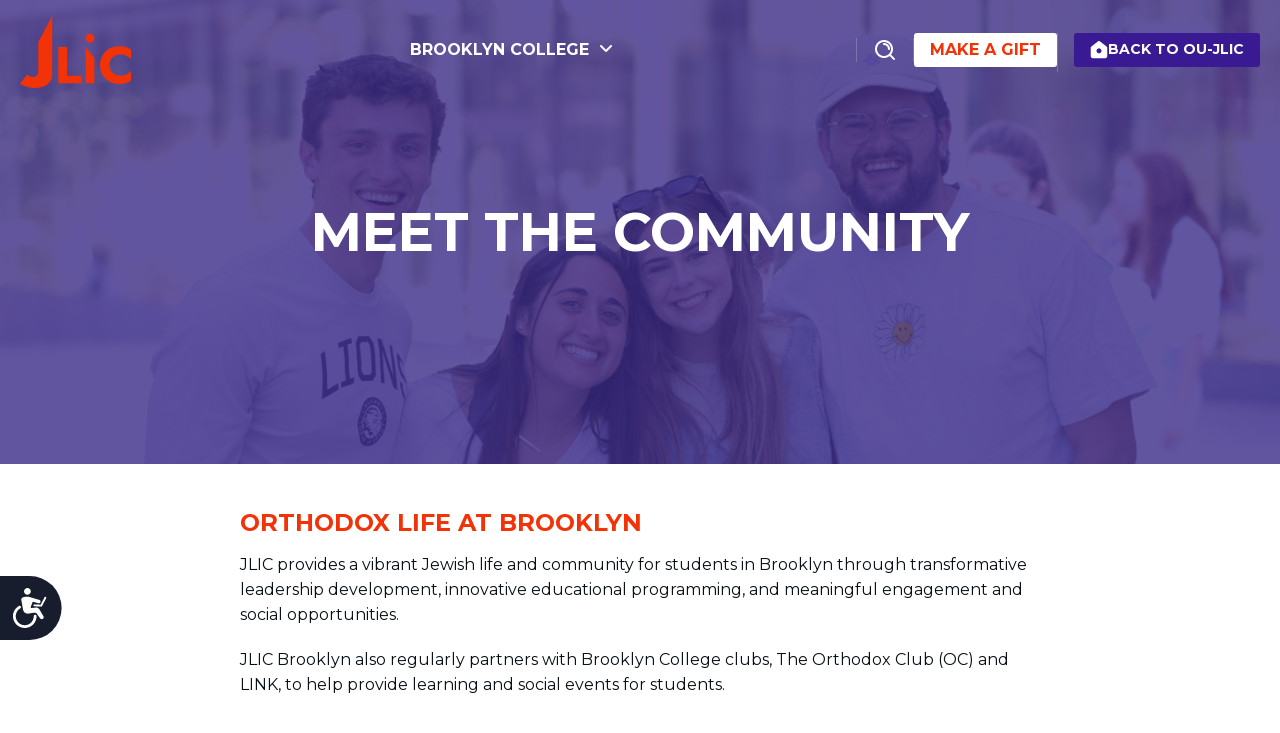

--- FILE ---
content_type: text/html; charset=UTF-8
request_url: https://brooklyn.oujlic.org/meet-the-community/
body_size: 15479
content:
<!DOCTYPE html>
<html
    lang="en"
    class="no-js"
    prefix="og: https://ogp.me/ns#
            fb: https://www.facebook.com/2008/fbml">
<head>
    <meta charset="utf-8">
    <meta name="viewport" content="width=device-width, initial-scale=1">
    <title>Meet the Community - Brooklyn College</title>
    <script src="https://cmp.osano.com/AzyvxUSByGm4feKh/a4248057-3a6c-49e8-b9a5-c3a330c9e380/osano.js"></script>
    <style>.osano-cm-widget { display: none; }</style>
    <!-- Google Tag Manager -->
    <script>(function(w,d,s,l,i){w[l]=w[l]||[];w[l].push({'gtm.start':
    new Date().getTime(),event:'gtm.js'});var f=d.getElementsByTagName(s)[0],
    j=d.createElement(s),dl=l!='dataLayer'?'&l='+l:'';j.async=true;j.src=
    'https://www.googletagmanager.com/gtm.js?id='+i+dl;f.parentNode.insertBefore(j,f);
    })(window,document,'script','dataLayer','GTM-TSP5GSV');</script>
    <!-- End Google Tag Manager -->
    <meta name='robots' content='index, follow, max-image-preview:large, max-snippet:-1, max-video-preview:-1' />
	<style>img:is([sizes="auto" i], [sizes^="auto," i]) { contain-intrinsic-size: 3000px 1500px }</style>
	
	<!-- This site is optimized with the Yoast SEO plugin v26.6 - https://yoast.com/wordpress/plugins/seo/ -->
	<link rel="canonical" href="https://brooklyn.oujlic.org/meet-the-community/" />
	<meta property="og:locale" content="en_US" />
	<meta property="og:type" content="article" />
	<meta property="og:title" content="Meet the Community - Brooklyn College" />
	<meta property="og:description" content="Orthodox Life at Brooklyn JLIC provides a vibrant Jewish life and community for students in Brooklyn through transformative leadership development, innovative educational programming, and meaningful engagement and social opportunities. JLIC Brooklyn also regularly partners with Brooklyn College clubs, The Orthodox Club (OC) and LINK, to help provide learning and social events for students. Shabbat While" />
	<meta property="og:url" content="https://brooklyn.oujlic.org/meet-the-community/" />
	<meta property="og:site_name" content="Brooklyn College" />
	<meta property="article:modified_time" content="2024-06-05T02:02:02+00:00" />
	<meta name="twitter:card" content="summary_large_image" />
	<meta name="twitter:label1" content="Est. reading time" />
	<meta name="twitter:data1" content="1 minute" />
	<script type="application/ld+json" class="yoast-schema-graph">{"@context":"https://schema.org","@graph":[{"@type":"WebPage","@id":"https://brooklyn.oujlic.org/meet-the-community/","url":"https://brooklyn.oujlic.org/meet-the-community/","name":"Meet the Community - Brooklyn College","isPartOf":{"@id":"https://brooklyn.oujlic.org/#website"},"datePublished":"2012-11-11T12:50:39+00:00","dateModified":"2024-06-05T02:02:02+00:00","breadcrumb":{"@id":"https://brooklyn.oujlic.org/meet-the-community/#breadcrumb"},"inLanguage":"en-US","potentialAction":[{"@type":"ReadAction","target":["https://brooklyn.oujlic.org/meet-the-community/"]}]},{"@type":"BreadcrumbList","@id":"https://brooklyn.oujlic.org/meet-the-community/#breadcrumb","itemListElement":[{"@type":"ListItem","position":1,"name":"Home","item":"https://brooklyn.oujlic.org/"},{"@type":"ListItem","position":2,"name":"Meet the Community"}]},{"@type":"WebSite","@id":"https://brooklyn.oujlic.org/#website","url":"https://brooklyn.oujlic.org/","name":"Brooklyn College","description":"","potentialAction":[{"@type":"SearchAction","target":{"@type":"EntryPoint","urlTemplate":"https://brooklyn.oujlic.org/?s={search_term_string}"},"query-input":{"@type":"PropertyValueSpecification","valueRequired":true,"valueName":"search_term_string"}}],"inLanguage":"en-US"}]}</script>
	<!-- / Yoast SEO plugin. -->


<link rel='dns-prefetch' href='//brooklyn.oujlic.org' />
<link rel='dns-prefetch' href='//res.cloudinary.com' />
<link rel='dns-prefetch' href='//content.jwplatform.com' />
<script type="text/javascript">
/* <![CDATA[ */
window._wpemojiSettings = {"baseUrl":"https:\/\/s.w.org\/images\/core\/emoji\/15.0.3\/72x72\/","ext":".png","svgUrl":"https:\/\/s.w.org\/images\/core\/emoji\/15.0.3\/svg\/","svgExt":".svg","source":{"concatemoji":"https:\/\/brooklyn.oujlic.org\/wp-includes\/js\/wp-emoji-release.min.js?ver=5d30348212af12bedf8d166c68cba8a1"}};
/*! This file is auto-generated */
!function(i,n){var o,s,e;function c(e){try{var t={supportTests:e,timestamp:(new Date).valueOf()};sessionStorage.setItem(o,JSON.stringify(t))}catch(e){}}function p(e,t,n){e.clearRect(0,0,e.canvas.width,e.canvas.height),e.fillText(t,0,0);var t=new Uint32Array(e.getImageData(0,0,e.canvas.width,e.canvas.height).data),r=(e.clearRect(0,0,e.canvas.width,e.canvas.height),e.fillText(n,0,0),new Uint32Array(e.getImageData(0,0,e.canvas.width,e.canvas.height).data));return t.every(function(e,t){return e===r[t]})}function u(e,t,n){switch(t){case"flag":return n(e,"\ud83c\udff3\ufe0f\u200d\u26a7\ufe0f","\ud83c\udff3\ufe0f\u200b\u26a7\ufe0f")?!1:!n(e,"\ud83c\uddfa\ud83c\uddf3","\ud83c\uddfa\u200b\ud83c\uddf3")&&!n(e,"\ud83c\udff4\udb40\udc67\udb40\udc62\udb40\udc65\udb40\udc6e\udb40\udc67\udb40\udc7f","\ud83c\udff4\u200b\udb40\udc67\u200b\udb40\udc62\u200b\udb40\udc65\u200b\udb40\udc6e\u200b\udb40\udc67\u200b\udb40\udc7f");case"emoji":return!n(e,"\ud83d\udc26\u200d\u2b1b","\ud83d\udc26\u200b\u2b1b")}return!1}function f(e,t,n){var r="undefined"!=typeof WorkerGlobalScope&&self instanceof WorkerGlobalScope?new OffscreenCanvas(300,150):i.createElement("canvas"),a=r.getContext("2d",{willReadFrequently:!0}),o=(a.textBaseline="top",a.font="600 32px Arial",{});return e.forEach(function(e){o[e]=t(a,e,n)}),o}function t(e){var t=i.createElement("script");t.src=e,t.defer=!0,i.head.appendChild(t)}"undefined"!=typeof Promise&&(o="wpEmojiSettingsSupports",s=["flag","emoji"],n.supports={everything:!0,everythingExceptFlag:!0},e=new Promise(function(e){i.addEventListener("DOMContentLoaded",e,{once:!0})}),new Promise(function(t){var n=function(){try{var e=JSON.parse(sessionStorage.getItem(o));if("object"==typeof e&&"number"==typeof e.timestamp&&(new Date).valueOf()<e.timestamp+604800&&"object"==typeof e.supportTests)return e.supportTests}catch(e){}return null}();if(!n){if("undefined"!=typeof Worker&&"undefined"!=typeof OffscreenCanvas&&"undefined"!=typeof URL&&URL.createObjectURL&&"undefined"!=typeof Blob)try{var e="postMessage("+f.toString()+"("+[JSON.stringify(s),u.toString(),p.toString()].join(",")+"));",r=new Blob([e],{type:"text/javascript"}),a=new Worker(URL.createObjectURL(r),{name:"wpTestEmojiSupports"});return void(a.onmessage=function(e){c(n=e.data),a.terminate(),t(n)})}catch(e){}c(n=f(s,u,p))}t(n)}).then(function(e){for(var t in e)n.supports[t]=e[t],n.supports.everything=n.supports.everything&&n.supports[t],"flag"!==t&&(n.supports.everythingExceptFlag=n.supports.everythingExceptFlag&&n.supports[t]);n.supports.everythingExceptFlag=n.supports.everythingExceptFlag&&!n.supports.flag,n.DOMReady=!1,n.readyCallback=function(){n.DOMReady=!0}}).then(function(){return e}).then(function(){var e;n.supports.everything||(n.readyCallback(),(e=n.source||{}).concatemoji?t(e.concatemoji):e.wpemoji&&e.twemoji&&(t(e.twemoji),t(e.wpemoji)))}))}((window,document),window._wpemojiSettings);
/* ]]> */
</script>
<style id='wp-emoji-styles-inline-css' type='text/css'>

	img.wp-smiley, img.emoji {
		display: inline !important;
		border: none !important;
		box-shadow: none !important;
		height: 1em !important;
		width: 1em !important;
		margin: 0 0.07em !important;
		vertical-align: -0.1em !important;
		background: none !important;
		padding: 0 !important;
	}
</style>
<link rel='stylesheet' id='wp-block-library-css' href='https://brooklyn.oujlic.org/wp-includes/css/dist/block-library/style.min.css?ver=5d30348212af12bedf8d166c68cba8a1' type='text/css' media='all' />
<style id='elasticpress-related-posts-style-inline-css' type='text/css'>
.editor-styles-wrapper .wp-block-elasticpress-related-posts ul,.wp-block-elasticpress-related-posts ul{list-style-type:none;padding:0}.editor-styles-wrapper .wp-block-elasticpress-related-posts ul li a>div{display:inline}

</style>
<style id='classic-theme-styles-inline-css' type='text/css'>
/*! This file is auto-generated */
.wp-block-button__link{color:#fff;background-color:#32373c;border-radius:9999px;box-shadow:none;text-decoration:none;padding:calc(.667em + 2px) calc(1.333em + 2px);font-size:1.125em}.wp-block-file__button{background:#32373c;color:#fff;text-decoration:none}
</style>
<style id='global-styles-inline-css' type='text/css'>
:root{--wp--preset--aspect-ratio--square: 1;--wp--preset--aspect-ratio--4-3: 4/3;--wp--preset--aspect-ratio--3-4: 3/4;--wp--preset--aspect-ratio--3-2: 3/2;--wp--preset--aspect-ratio--2-3: 2/3;--wp--preset--aspect-ratio--16-9: 16/9;--wp--preset--aspect-ratio--9-16: 9/16;--wp--preset--color--black: #000000;--wp--preset--color--cyan-bluish-gray: #abb8c3;--wp--preset--color--white: #ffffff;--wp--preset--color--pale-pink: #f78da7;--wp--preset--color--vivid-red: #cf2e2e;--wp--preset--color--luminous-vivid-orange: #ff6900;--wp--preset--color--luminous-vivid-amber: #fcb900;--wp--preset--color--light-green-cyan: #7bdcb5;--wp--preset--color--vivid-green-cyan: #00d084;--wp--preset--color--pale-cyan-blue: #8ed1fc;--wp--preset--color--vivid-cyan-blue: #0693e3;--wp--preset--color--vivid-purple: #9b51e0;--wp--preset--gradient--vivid-cyan-blue-to-vivid-purple: linear-gradient(135deg,rgba(6,147,227,1) 0%,rgb(155,81,224) 100%);--wp--preset--gradient--light-green-cyan-to-vivid-green-cyan: linear-gradient(135deg,rgb(122,220,180) 0%,rgb(0,208,130) 100%);--wp--preset--gradient--luminous-vivid-amber-to-luminous-vivid-orange: linear-gradient(135deg,rgba(252,185,0,1) 0%,rgba(255,105,0,1) 100%);--wp--preset--gradient--luminous-vivid-orange-to-vivid-red: linear-gradient(135deg,rgba(255,105,0,1) 0%,rgb(207,46,46) 100%);--wp--preset--gradient--very-light-gray-to-cyan-bluish-gray: linear-gradient(135deg,rgb(238,238,238) 0%,rgb(169,184,195) 100%);--wp--preset--gradient--cool-to-warm-spectrum: linear-gradient(135deg,rgb(74,234,220) 0%,rgb(151,120,209) 20%,rgb(207,42,186) 40%,rgb(238,44,130) 60%,rgb(251,105,98) 80%,rgb(254,248,76) 100%);--wp--preset--gradient--blush-light-purple: linear-gradient(135deg,rgb(255,206,236) 0%,rgb(152,150,240) 100%);--wp--preset--gradient--blush-bordeaux: linear-gradient(135deg,rgb(254,205,165) 0%,rgb(254,45,45) 50%,rgb(107,0,62) 100%);--wp--preset--gradient--luminous-dusk: linear-gradient(135deg,rgb(255,203,112) 0%,rgb(199,81,192) 50%,rgb(65,88,208) 100%);--wp--preset--gradient--pale-ocean: linear-gradient(135deg,rgb(255,245,203) 0%,rgb(182,227,212) 50%,rgb(51,167,181) 100%);--wp--preset--gradient--electric-grass: linear-gradient(135deg,rgb(202,248,128) 0%,rgb(113,206,126) 100%);--wp--preset--gradient--midnight: linear-gradient(135deg,rgb(2,3,129) 0%,rgb(40,116,252) 100%);--wp--preset--font-size--small: 13px;--wp--preset--font-size--medium: 20px;--wp--preset--font-size--large: 36px;--wp--preset--font-size--x-large: 42px;--wp--preset--spacing--20: 0.44rem;--wp--preset--spacing--30: 0.67rem;--wp--preset--spacing--40: 1rem;--wp--preset--spacing--50: 1.5rem;--wp--preset--spacing--60: 2.25rem;--wp--preset--spacing--70: 3.38rem;--wp--preset--spacing--80: 5.06rem;--wp--preset--shadow--natural: 6px 6px 9px rgba(0, 0, 0, 0.2);--wp--preset--shadow--deep: 12px 12px 50px rgba(0, 0, 0, 0.4);--wp--preset--shadow--sharp: 6px 6px 0px rgba(0, 0, 0, 0.2);--wp--preset--shadow--outlined: 6px 6px 0px -3px rgba(255, 255, 255, 1), 6px 6px rgba(0, 0, 0, 1);--wp--preset--shadow--crisp: 6px 6px 0px rgba(0, 0, 0, 1);}:where(.is-layout-flex){gap: 0.5em;}:where(.is-layout-grid){gap: 0.5em;}body .is-layout-flex{display: flex;}.is-layout-flex{flex-wrap: wrap;align-items: center;}.is-layout-flex > :is(*, div){margin: 0;}body .is-layout-grid{display: grid;}.is-layout-grid > :is(*, div){margin: 0;}:where(.wp-block-columns.is-layout-flex){gap: 2em;}:where(.wp-block-columns.is-layout-grid){gap: 2em;}:where(.wp-block-post-template.is-layout-flex){gap: 1.25em;}:where(.wp-block-post-template.is-layout-grid){gap: 1.25em;}.has-black-color{color: var(--wp--preset--color--black) !important;}.has-cyan-bluish-gray-color{color: var(--wp--preset--color--cyan-bluish-gray) !important;}.has-white-color{color: var(--wp--preset--color--white) !important;}.has-pale-pink-color{color: var(--wp--preset--color--pale-pink) !important;}.has-vivid-red-color{color: var(--wp--preset--color--vivid-red) !important;}.has-luminous-vivid-orange-color{color: var(--wp--preset--color--luminous-vivid-orange) !important;}.has-luminous-vivid-amber-color{color: var(--wp--preset--color--luminous-vivid-amber) !important;}.has-light-green-cyan-color{color: var(--wp--preset--color--light-green-cyan) !important;}.has-vivid-green-cyan-color{color: var(--wp--preset--color--vivid-green-cyan) !important;}.has-pale-cyan-blue-color{color: var(--wp--preset--color--pale-cyan-blue) !important;}.has-vivid-cyan-blue-color{color: var(--wp--preset--color--vivid-cyan-blue) !important;}.has-vivid-purple-color{color: var(--wp--preset--color--vivid-purple) !important;}.has-black-background-color{background-color: var(--wp--preset--color--black) !important;}.has-cyan-bluish-gray-background-color{background-color: var(--wp--preset--color--cyan-bluish-gray) !important;}.has-white-background-color{background-color: var(--wp--preset--color--white) !important;}.has-pale-pink-background-color{background-color: var(--wp--preset--color--pale-pink) !important;}.has-vivid-red-background-color{background-color: var(--wp--preset--color--vivid-red) !important;}.has-luminous-vivid-orange-background-color{background-color: var(--wp--preset--color--luminous-vivid-orange) !important;}.has-luminous-vivid-amber-background-color{background-color: var(--wp--preset--color--luminous-vivid-amber) !important;}.has-light-green-cyan-background-color{background-color: var(--wp--preset--color--light-green-cyan) !important;}.has-vivid-green-cyan-background-color{background-color: var(--wp--preset--color--vivid-green-cyan) !important;}.has-pale-cyan-blue-background-color{background-color: var(--wp--preset--color--pale-cyan-blue) !important;}.has-vivid-cyan-blue-background-color{background-color: var(--wp--preset--color--vivid-cyan-blue) !important;}.has-vivid-purple-background-color{background-color: var(--wp--preset--color--vivid-purple) !important;}.has-black-border-color{border-color: var(--wp--preset--color--black) !important;}.has-cyan-bluish-gray-border-color{border-color: var(--wp--preset--color--cyan-bluish-gray) !important;}.has-white-border-color{border-color: var(--wp--preset--color--white) !important;}.has-pale-pink-border-color{border-color: var(--wp--preset--color--pale-pink) !important;}.has-vivid-red-border-color{border-color: var(--wp--preset--color--vivid-red) !important;}.has-luminous-vivid-orange-border-color{border-color: var(--wp--preset--color--luminous-vivid-orange) !important;}.has-luminous-vivid-amber-border-color{border-color: var(--wp--preset--color--luminous-vivid-amber) !important;}.has-light-green-cyan-border-color{border-color: var(--wp--preset--color--light-green-cyan) !important;}.has-vivid-green-cyan-border-color{border-color: var(--wp--preset--color--vivid-green-cyan) !important;}.has-pale-cyan-blue-border-color{border-color: var(--wp--preset--color--pale-cyan-blue) !important;}.has-vivid-cyan-blue-border-color{border-color: var(--wp--preset--color--vivid-cyan-blue) !important;}.has-vivid-purple-border-color{border-color: var(--wp--preset--color--vivid-purple) !important;}.has-vivid-cyan-blue-to-vivid-purple-gradient-background{background: var(--wp--preset--gradient--vivid-cyan-blue-to-vivid-purple) !important;}.has-light-green-cyan-to-vivid-green-cyan-gradient-background{background: var(--wp--preset--gradient--light-green-cyan-to-vivid-green-cyan) !important;}.has-luminous-vivid-amber-to-luminous-vivid-orange-gradient-background{background: var(--wp--preset--gradient--luminous-vivid-amber-to-luminous-vivid-orange) !important;}.has-luminous-vivid-orange-to-vivid-red-gradient-background{background: var(--wp--preset--gradient--luminous-vivid-orange-to-vivid-red) !important;}.has-very-light-gray-to-cyan-bluish-gray-gradient-background{background: var(--wp--preset--gradient--very-light-gray-to-cyan-bluish-gray) !important;}.has-cool-to-warm-spectrum-gradient-background{background: var(--wp--preset--gradient--cool-to-warm-spectrum) !important;}.has-blush-light-purple-gradient-background{background: var(--wp--preset--gradient--blush-light-purple) !important;}.has-blush-bordeaux-gradient-background{background: var(--wp--preset--gradient--blush-bordeaux) !important;}.has-luminous-dusk-gradient-background{background: var(--wp--preset--gradient--luminous-dusk) !important;}.has-pale-ocean-gradient-background{background: var(--wp--preset--gradient--pale-ocean) !important;}.has-electric-grass-gradient-background{background: var(--wp--preset--gradient--electric-grass) !important;}.has-midnight-gradient-background{background: var(--wp--preset--gradient--midnight) !important;}.has-small-font-size{font-size: var(--wp--preset--font-size--small) !important;}.has-medium-font-size{font-size: var(--wp--preset--font-size--medium) !important;}.has-large-font-size{font-size: var(--wp--preset--font-size--large) !important;}.has-x-large-font-size{font-size: var(--wp--preset--font-size--x-large) !important;}
:where(.wp-block-post-template.is-layout-flex){gap: 1.25em;}:where(.wp-block-post-template.is-layout-grid){gap: 1.25em;}
:where(.wp-block-columns.is-layout-flex){gap: 2em;}:where(.wp-block-columns.is-layout-grid){gap: 2em;}
:root :where(.wp-block-pullquote){font-size: 1.5em;line-height: 1.6;}
</style>
<link rel='stylesheet' id='weglot-css-css' href='https://brooklyn.oujlic.org/content/plugins/weglot/dist/css/front-css.css?ver=5.2' type='text/css' media='all' />
<link rel='stylesheet' id='new-flag-css-css' href='https://brooklyn.oujlic.org/content/plugins/weglot/dist/css/new-flags.css?ver=5.2' type='text/css' media='all' />
<link rel='stylesheet' id='oujlicCss-css' href='https://brooklyn.oujlic.org/content/themes/jliconline/assets/dist/css/style.css?ver=1769549102' type='text/css' media='all' />
<link rel='stylesheet' id='elasticpress-facets-css' href='https://brooklyn.oujlic.org/content/plugins/elasticpress/dist/css/facets-styles.css?ver=7d568203f3965dc85d8a' type='text/css' media='all' />
<script type="text/javascript" id="wp-sentry-browser-js-extra">
/* <![CDATA[ */
var wp_sentry = {"wpBrowserTracingOptions":{},"tracesSampleRate":"0.3","wpSessionReplayOptions":{},"replaysSessionSampleRate":"0.1","replaysOnErrorSampleRate":"1","environment":"production","release":"1.0.0","context":{"tags":{"wordpress":"6.7.2","language":"en-US"}},"dsn":"https:\/\/f784db0ce14e43ee8798f64fd4243b4a@sentry.oustatic.com\/58"};
/* ]]> */
</script>
<script type="text/javascript" src="https://brooklyn.oujlic.org/content/plugins/wp-sentry-integration/public/wp-sentry-browser-tracing-replay.min.js?ver=6.28.0" id="wp-sentry-browser-js"></script>
<script type="text/javascript" src="https://brooklyn.oujlic.org/content/plugins/weglot/dist/front-js.js?ver=5.2" id="wp-weglot-js-js"></script>
<script type="text/javascript" src="https://res.cloudinary.com/orthodox-union/raw/upload/v1677066459/OURedesign/scripts/fontwesome-script.js?ver=5d30348212af12bedf8d166c68cba8a1" id="FontAwesomeKit-js"></script>
<script type="text/javascript" src="https://brooklyn.oujlic.org/wp-includes/js/jquery/jquery.min.js?ver=3.7.1" id="jquery-core-js"></script>
<script type="text/javascript" src="https://brooklyn.oujlic.org/wp-includes/js/jquery/jquery-migrate.min.js?ver=3.4.1" id="jquery-migrate-js"></script>
<script type="text/javascript" src="https://brooklyn.oujlic.org/content/themes/jliconline/assets/js/jquery.zipfinder.js?ver=5d30348212af12bedf8d166c68cba8a1" id="zipstatic-js"></script>
<script type="text/javascript" src="https://content.jwplatform.com/libraries/4PXwKD2u.js?ver=5d30348212af12bedf8d166c68cba8a1" id="jwPlayer-js"></script>
<script type="text/javascript" src="https://brooklyn.oujlic.org/content/themes/jliconline/assets/vendor/jquery.dfp.js/jquery.dfp.js?ver=5d30348212af12bedf8d166c68cba8a1" id="jquery.dfp.js-js"></script>
<script type="text/javascript" src="https://brooklyn.oujlic.org/content/themes/jliconline/assets/js/scripts.js?ver=5d30348212af12bedf8d166c68cba8a1" id="JLICscripts-js"></script>
<script type="text/javascript" src="https://brooklyn.oujlic.org/content/themes/jliconline/assets/vendor/placeholderJS/lib/utils.js?ver=5d30348212af12bedf8d166c68cba8a1" id="placeholderUtil-js"></script>
<link rel="https://api.w.org/" href="https://brooklyn.oujlic.org/wp-json/" /><link rel="alternate" title="JSON" type="application/json" href="https://brooklyn.oujlic.org/wp-json/wp/v2/pages/15" />
<link rel='shortlink' href='https://brooklyn.oujlic.org/?p=15' />
<link rel="alternate" title="oEmbed (JSON)" type="application/json+oembed" href="https://brooklyn.oujlic.org/wp-json/oembed/1.0/embed?url=https%3A%2F%2Fbrooklyn.oujlic.org%2Fmeet-the-community%2F" />
<link rel="alternate" title="oEmbed (XML)" type="text/xml+oembed" href="https://brooklyn.oujlic.org/wp-json/oembed/1.0/embed?url=https%3A%2F%2Fbrooklyn.oujlic.org%2Fmeet-the-community%2F&#038;format=xml" />
    <script>
  (function(d) {
    var config = {
      kitId: 'fkd7cwo',
      scriptTimeout: 3000,
      async: true
    },
    h=d.documentElement,t=setTimeout(function(){h.className=h.className.replace(/\bwf-loading\b/g,"")+" wf-inactive";},config.scriptTimeout),tk=d.createElement("script"),f=false,s=d.getElementsByTagName("script")[0],a;h.className+=" wf-loading";tk.src='https://use.typekit.net/'+config.kitId+'.js';tk.async=true;tk.onload=tk.onreadystatechange=function(){a=this.readyState;if(f||a&&a!="complete"&&a!="loaded")return;f=true;clearTimeout(t);try{Typekit.load(config)}catch(e){}};s.parentNode.insertBefore(tk,s)
  })(document);
</script>

<link rel="preconnect" href="https://fonts.googleapis.com">
<link rel="preconnect" href="https://fonts.gstatic.com" crossorigin>
<link href="https://fonts.googleapis.com/css2?family=Montserrat:ital,wght@0,100..900;1,100..900&family=Open+Sans:ital,wght@0,300..800;1,300..800&family=Manrope:wght@200..800&display=swap" rel="stylesheet">
            <link rel="alternate" type="application/rss+xml" title="Brooklyn College Feed" href="https://brooklyn.oujlic.org/feed/">
        <script>
!function(f,b,e,v,n,t,s){if(f.fbq)return;n=f.fbq=function(){n.callMethod?
n.callMethod.apply(n,arguments):n.queue.push(arguments)};if(!f._fbq)f._fbq=n;
n.push=n;n.loaded=!0;n.version='2.0';n.queue=[];t=b.createElement(e);t.async=!0;
t.src=v;s=b.getElementsByTagName(e)[0];s.parentNode.insertBefore(t,s)}(window,
document,'script','//connect.facebook.net/en_US/fbevents.js');

fbq('init', '981560115220674');
fbq('track', "PageView");</script>
<noscript><img height="1" width="1" style="display:none"
src="https://www.facebook.com/tr?id=981560115220674&ev=PageView&noscript=1"
/></noscript></head>

<body class="page-template-default page page-id-15 meet-the-community jlic__newbrand jlic24" itemscope itemtype="https://schema.org/WebPage">
    <!-- Google Tag Manager (noscript) -->
    <noscript><iframe src="https://www.googletagmanager.com/ns.html?id=GTM-TSP5GSV" height="0" width="0" style="display:none;visibility:hidden"></iframe></noscript>
    <!-- End Google Tag Manager (noscript) -->
        <header class="sites__header" style="background: linear-gradient(0deg, rgba(59, 43, 136, 0.80) 0%, rgba(59, 43, 136, 0.80) 100%), url(https://res.cloudinary.com/orthodox-union/image/upload/v1716968205/jlic/brand2024/homepagehero.png) lightgray center / cover no-repeat;">
        <div class="container">
            <div class="sites__header__top">
                <a href="/" class="sites__logo sites__logo--doubled">
                    <svg xmlns="http://www.w3.org/2000/svg" width="112" height="72" viewBox="0 0 112 72" fill="none">
                        <g clip-path="url(#clip0_36_1332)">
                            <path d="M9.88616 60.3043C11.0099 60.7877 12.1377 61.0314 13.2614 61.0314C14.3851 61.0314 15.5625 60.5729 16.6367 59.6516C17.7108 58.7303 18.2479 57.148 18.2479 54.8965L18.19 26.3824L32.1992 0V57.8132C32.1992 60.3704 31.7406 62.5559 30.8194 64.3695C29.8981 66.1832 28.6215 67.6415 26.9855 68.7404C25.3496 69.8393 23.4574 70.6573 21.3133 71.1944C19.1692 71.7315 16.9176 72 14.5669 72C12.5715 72 10.6546 71.7687 8.81616 71.3101C6.97774 70.8515 5.31696 70.302 3.83383 69.6617C2.3507 69.0213 1.07413 68.3438 0 67.6291L7.05623 58.5816C7.82465 59.2467 8.77071 59.821 9.89442 60.3085H9.88616V60.3043Z" fill="#F23207"/>
                            <path d="M46.9936 31.0011V59.664H61.5068V67.154H38.2642V31.0011H46.9936Z" fill="#F23207"/>
                            <path d="M74.4169 41.7218V67.1499H65.5347V30.997L74.4169 41.7218Z" fill="#F23207"/>
                            <path d="M90.9955 54.7849C91.9953 56.3879 93.309 57.5983 94.945 58.4246C96.581 59.2509 98.3781 59.664 100.34 59.664C102.063 59.664 103.575 59.4409 104.885 58.9906C106.194 58.5444 107.364 57.9578 108.396 57.2348C109.429 56.5118 110.342 55.7351 111.135 54.9089V64.3076C109.69 65.4437 108.107 66.3401 106.385 66.9929C104.662 67.6456 102.476 67.972 99.824 67.972C96.9321 67.972 94.2633 67.5258 91.8176 66.6293C89.3719 65.7328 87.2732 64.4439 85.5174 62.7542C83.7616 61.0686 82.4024 59.0691 81.4357 56.7638C80.4731 54.4586 79.9897 51.893 79.9897 49.0672C79.9897 46.2414 80.4731 43.6801 81.4357 41.3707C82.3983 39.0654 83.7616 37.0659 85.5174 35.3803C87.2732 33.6947 89.3719 32.4017 91.8176 31.5052C94.2633 30.6087 96.9321 30.1625 99.824 30.1625C102.476 30.1625 104.662 30.4889 106.385 31.1416C108.107 31.7944 109.69 32.6908 111.135 33.8269V43.2256C110.342 42.3994 109.429 41.6185 108.396 40.8749C107.364 40.1354 106.194 39.5488 104.885 39.1191C103.575 38.6895 102.063 38.4746 100.34 38.4746C98.3781 38.4746 96.5769 38.8878 94.945 39.714C93.309 40.5403 91.9911 41.7466 90.9955 43.3289C89.9957 44.9112 89.4958 46.824 89.4958 49.0631C89.4958 51.3023 89.9957 53.1696 90.9955 54.7684V54.7849Z" fill="#F23207"/>
                            <path d="M74.0708 23.8307C75.0077 21.5689 73.9336 18.9758 71.6718 18.0389C69.41 17.102 66.8169 18.1761 65.88 20.438C64.9431 22.6998 66.0172 25.2929 68.279 26.2298C70.5409 27.1667 73.134 26.0926 74.0708 23.8307Z" fill="#F23207"/>
                        </g>
                        <defs>
                            <clipPath id="clip0_36_1332">
                            <rect width="111.136" height="72" fill="white"/>
                            </clipPath>
                        </defs>
                    </svg>
                </a>
                <nav class="homepage__navbar" id="homepage-navbar">
                    <div class="homepage__navbar__main">
                        <ul class="homepage__navbar__list homepage__navbar--mini">
                            <li class="dropdown">
                                                                    <a title="Brooklyn College" href="/" data-hover="dropdown" class="dropdown-toggle" aria-haspopup="true">Brooklyn College <i class="fa fa-angle-down" aria-hidden="true"></i></a>
                                    <ul role="menu" class=" dropdown-menu">
                                        <li id="menu-item-24" class="menu-item menu-item-type-post_type menu-item-object-page menu-item-24"><a title="Meet the Couple" href="https://brooklyn.oujlic.org/meet-the-couple/">Meet the Couple</a></li>
<li id="menu-item-23" class="menu-item menu-item-type-post_type menu-item-object-page current-menu-item page_item page-item-15 current_page_item menu-item-23 active"><a title="Meet the Community" href="https://brooklyn.oujlic.org/meet-the-community/">Meet the Community</a></li>
<li id="menu-item-25" class="menu-item menu-item-type-post_type menu-item-object-page menu-item-25"><a title="Minyan Times" href="https://brooklyn.oujlic.org/minyan-times/">Minyan Times</a></li>
<li id="menu-item-26" class="menu-item menu-item-type-post_type menu-item-object-page menu-item-26"><a title="Schedule" href="https://brooklyn.oujlic.org/schedule/">Schedule</a></li>
<li id="menu-item-22" class="menu-item menu-item-type-post_type menu-item-object-page menu-item-22"><a title="Contact" href="https://brooklyn.oujlic.org/contact/">Contact</a></li>
<li id="menu-item-325" class="menu-item menu-item-type-custom menu-item-object-custom menu-item-325"><a title="Annual Auction" href="https://auction.oujlic.org/">Annual Auction</a></li>
                                    </ul>
                                                            </li>
                            <li class="homepage__navbar__actions">
                                <div class="homepage__navbar__search">
                                    <form class="homepage__search__form" action="https://brooklyn.oujlic.org/" role="search" id="search_form" method="get">
                                        <div class="homepagenavbar__search">
                                            <svg xmlns="http://www.w3.org/2000/svg" width="18" height="18" viewBox="0 0 18 18" fill="none">
                                                <path d="M7.19994 4.67987C7.19994 4.28222 7.5223 3.95987 7.91994 3.95987C10.3058 3.95987 12.2399 5.894 12.2399 8.27987C12.2399 8.67751 11.9176 8.99987 11.5199 8.99987C11.1223 8.99987 10.7999 8.67751 10.7999 8.27987C10.7999 6.68929 9.51052 5.39987 7.91994 5.39987C7.5223 5.39987 7.19994 5.07751 7.19994 4.67987Z" fill="#9FA4AA"/>
                                                <path fill-rule="evenodd" clip-rule="evenodd" d="M1.43994 8.27987C1.43994 4.70106 4.34114 1.79987 7.91994 1.79987C11.4987 1.79987 14.3999 4.70106 14.3999 8.27987C14.3999 9.80988 13.8697 11.216 12.9829 12.3246L15.6291 14.9707C15.9102 15.2519 15.9102 15.7078 15.6291 15.989C15.3479 16.2702 14.892 16.2702 14.6108 15.989L11.9647 13.3428C10.8561 14.2296 9.44995 14.7599 7.91994 14.7599C4.34114 14.7599 1.43994 11.8587 1.43994 8.27987ZM7.91994 3.23987C5.13643 3.23987 2.87994 5.49635 2.87994 8.27987C2.87994 11.0634 5.13643 13.3199 7.91994 13.3199C10.7035 13.3199 12.9599 11.0634 12.9599 8.27987C12.9599 5.49635 10.7035 3.23987 7.91994 3.23987Z" fill="#9FA4AA"/>
                                            </svg>
                                            <input class="homepage__search__form__input form-control" type="text" autocorrect="off" autocapitalize="off" autocomplete="off" maxlength="20" aria-label="Search" placeholder="Search here..." name="s" id="s">
                                        </div>
                                        <div class="homepage__search__form__close">
                                            <svg width="24" height="24" viewBox="0 0 24 24" fill="none" xmlns="http://www.w3.org/2000/svg">
                                                <path fill-rule="evenodd" clip-rule="evenodd" d="M8.29289 18.7071C7.90237 18.3166 7.90237 17.6834 8.29289 17.2929L13.5858 12L8.29289 6.70711C7.90237 6.31658 7.90237 5.68342 8.29289 5.29289C8.68342 4.90237 9.31658 4.90237 9.70711 5.29289L15.7071 11.2929C16.0976 11.6834 16.0976 12.3166 15.7071 12.7071L9.70711 18.7071C9.31658 19.0976 8.68342 19.0976 8.29289 18.7071Z" fill="#F23207"/>
                                            </svg>
                                        </div>
                                    </form>
                                    <svg xmlns="http://www.w3.org/2000/svg" width="24" height="24" viewBox="0 0 24 24" fill="none" id="searchopen">
                                        <path d="M10 6C10 5.44772 10.4477 5 11 5C14.3137 5 17 7.68629 17 11C17 11.5523 16.5523 12 16 12C15.4477 12 15 11.5523 15 11C15 8.79086 13.2091 7 11 7C10.4477 7 10 6.55228 10 6Z" fill="white"/>
                                        <path fill-rule="evenodd" clip-rule="evenodd" d="M2 11C2 6.02944 6.02944 2 11 2C15.9706 2 20 6.02944 20 11C20 13.125 19.2635 15.078 18.0319 16.6177L21.7071 20.2929C22.0976 20.6834 22.0976 21.3166 21.7071 21.7071C21.3166 22.0976 20.6834 22.0976 20.2929 21.7071L16.6177 18.0319C15.078 19.2635 13.125 20 11 20C6.02944 20 2 15.9706 2 11ZM11 4C7.13401 4 4 7.13401 4 11C4 14.866 7.13401 18 11 18C14.866 18 18 14.866 18 11C18 7.13401 14.866 4 11 4Z" fill="white"/>
                                    </svg>
                                    <svg xmlns="http://www.w3.org/2000/svg" width="24" height="24" viewBox="0 0 24 24" fill="none" id="searchclose">
                                        <path d="M18.7071 6.70711C19.0976 6.31658 19.0976 5.68342 18.7071 5.29289C18.3166 4.90237 17.6834 4.90237 17.2929 5.29289L12 10.5858L6.70711 5.29289C6.31658 4.90237 5.68342 4.90237 5.29289 5.29289C4.90237 5.68342 4.90237 6.31658 5.29289 6.70711L10.5858 12L5.29289 17.2929C4.90237 17.6834 4.90237 18.3166 5.29289 18.7071C5.68342 19.0976 6.31658 19.0976 6.70711 18.7071L12 13.4142L17.2929 18.7071C17.6834 19.0976 18.3166 19.0976 18.7071 18.7071C19.0976 18.3166 19.0976 17.6834 18.7071 17.2929L13.4142 12L18.7071 6.70711Z" fill="white"/>
                                    </svg>
                                </div>
                                                                    <a href="https://brooklyn.oujlic.org/donate" class="homepage__navbar__donate">Make a Gift</a>
                                                            </li>
                                                            <li class="homepage__navbar__back">
                                    <a href="https://oujlic.org" class="homepage__navbar__backbtn">
                                    <svg xmlns="http://www.w3.org/2000/svg" width="18" height="18" viewBox="0 0 18 18" fill="none">
                                        <path fill-rule="evenodd" clip-rule="evenodd" d="M9.43602 0.113631C9.15077 0.0363977 8.85011 0.0363977 8.56486 0.113631C8.23373 0.203289 7.95494 0.422167 7.73243 0.596859L7.67024 0.64554L1.95356 5.09177C1.6397 5.33534 1.36319 5.54992 1.15714 5.82851C0.976316 6.07299 0.84161 6.34842 0.759643 6.64125C0.666242 6.97493 0.66662 7.32494 0.66705 7.72222L0.667108 13.8654C0.667093 14.3047 0.66708 14.6837 0.692583 14.9958C0.7195 15.3253 0.77893 15.653 0.939592 15.9683C1.17928 16.4387 1.56173 16.8212 2.03213 17.0608C2.34745 17.2215 2.67513 17.2809 3.00458 17.3078C3.31672 17.3334 3.69569 17.3333 4.13497 17.3333L13.8659 17.3333C14.3052 17.3333 14.6842 17.3334 14.9963 17.3078C15.3258 17.2809 15.6534 17.2215 15.9688 17.0608C16.4392 16.8212 16.8216 16.4387 17.0613 15.9683C17.222 15.653 17.2814 15.3253 17.3083 14.9958C17.3338 14.6837 17.3338 14.3047 17.3338 13.8655L17.3338 7.72223C17.3343 7.32494 17.3346 6.97493 17.2412 6.64125C17.1593 6.34842 17.0246 6.07299 16.8437 5.82851C16.6377 5.54992 16.3612 5.33533 16.0473 5.09176L10.3306 0.64554L10.2685 0.596862C10.0459 0.42217 9.76716 0.20329 9.43602 0.113631ZM11.5005 9.83334C11.5005 11.214 10.3812 12.3333 9.00045 12.3333C7.61974 12.3333 6.50045 11.214 6.50045 9.83334C6.50045 8.45262 7.61974 7.33333 9.00045 7.33333C10.3812 7.33333 11.5005 8.45262 11.5005 9.83334Z" fill="#ffffff"/>
                                    </svg>
                                    <span>Back to OU-JLIC</span></a>
                                </li>
                                                    </ul>
                    </div>
                </nav>
            </div>
            <section class="pagecampus__header__hero">
                                    <h1 class="pagecampus__header__single">Meet the Community</h1>
                            </section>
        </div>

        <script>
        (function() {
            var responsiveNav = document.getElementById('homepage-navbar');
            var responsiveNavBreakpoint = 960;

            if (responsiveNav.addEventListener) {
                responsiveNav.addEventListener('click', function() {
                    if  (window.innerWidth < responsiveNavBreakpoint) {
                        responsiveNav.classList.toggle("is-open");
                    }
                });
            } else {
                responsiveNav.attachEvent("onclick", function() {
                    if (window.innerWidth < responsiveNavBreakpoint) {
                        responsiveNav.classList.toggle("is-open");
                    }
                });
            }
        })();
        </script>

        <script>
        jQuery(document).ready(function($) {
            // When searchopen is clicked, add the 'open' class
            $('#searchopen').click(function() {
                $('.homepage__navbar__search').addClass('open');
                $('#s').focus();
            });

            // When searchclose is clicked, remove the 'open' class
            $('#searchclose').click(function() {
                $('.homepage__navbar__search').removeClass('open');
            });
        });
        </script>
    </header><main class="container">
						
			  <article class="post-15 page type-page status-publish hentry" id="page-15">
			    <div class="article-content">
			      <h3>Orthodox Life at Brooklyn</h3>
<p>JLIC provides a vibrant Jewish life and community for students in Brooklyn through transformative leadership development, innovative educational programming, and meaningful engagement and social opportunities.</p>
<p>JLIC Brooklyn also regularly partners with Brooklyn College clubs, The Orthodox Club (OC) and LINK, to help provide learning and social events for students.</p>
<h3>Shabbat</h3>
<p>While there isn’t a regular Shabbat atmosphere at Brooklyn College because most students commute, the action is at the JLIC home. The Alberts regularly host students for Shabbat meals as well as weekly onegs and seudah shlishits.</p>
<p>JLIC also runs 2 community wide Gala Shabbat Dinners a semester and occasional off-campus shabbatons.</p>
<p>All around, the Alberts provide the JLIC community with a robust Shabbat experience throughout the year.</p>
<h3>Kosher Dining</h3>
<p>Brooklyn College Hillel has a restaurant hosted inside and there are many kosher restaurants close to campus that will deliver.</p>
<h3>Housing at Brooklyn College</h3>
<p>Brooklyn College is a commuter campus and students typically live at home or in student apartments.</p>
<p>Most students at Brooklyn College live at home, which is often reasonably close to campus. Some travel via public transportation from various boroughs in New York, with a few from as far as New Jersey or Far Rockaway, New York.</p>
<p>The JLIC home is centrally located in Marine Park, within walking distance from most community members.</p>
			    </div>
			  </article>
			</main>


<style>
	.ginput_container_coupon {
    display: flex;
	}
	input#gf_coupon_button {
    color: black;
    padding: 1px 10px;
    border-color: black;
}
</style>  <footer class="site__footer site__footer--min">

		<div class="container">
		<div class="site__footer__top">
		<div class="site__footer__logo">
			<a href="/" >
        <svg width="219" height="144" viewBox="0 0 219 144" fill="none" xmlns="http://www.w3.org/2000/svg">
<g clip-path="url(#clip0_36_1283)">
<path fill-rule="evenodd" clip-rule="evenodd" d="M19.4813 120.609C21.6957 121.575 23.9181 122.063 26.1325 122.063C28.3468 122.063 30.667 121.146 32.7836 119.303C34.9003 117.461 35.9586 114.296 35.9586 109.793L35.8446 52.7647L63.4506 0V115.626C63.4506 120.741 62.547 125.112 60.7316 128.739C58.9161 132.366 56.4006 135.283 53.1768 137.481C49.9529 139.679 46.2244 141.315 41.9992 142.389C37.7741 143.463 33.3372 144 28.705 144C24.7729 144 20.9955 143.537 17.3728 142.62C13.7501 141.703 10.4774 140.604 7.55481 139.323C4.63221 138.043 2.11665 136.688 0 135.258L13.9048 117.163C15.4153 118.49 17.2741 119.636 19.4813 120.61V120.609ZM92.6035 62.0023V119.328H121.203V134.308H75.4017V62.0023H92.6035ZM146.643 134.3V83.4437L129.14 61.9941V134.3H146.643ZM179.313 109.57C181.283 112.776 183.872 115.197 187.096 116.849C190.319 118.502 193.861 119.328 197.728 119.328C201.123 119.328 204.102 118.882 206.683 117.981C209.264 117.089 211.567 115.916 213.603 114.47C215.638 113.024 217.437 111.47 219 109.818V128.615C216.151 130.887 213.033 132.68 209.638 133.986C206.243 135.291 201.937 135.944 196.71 135.944C191.011 135.944 185.752 135.052 180.933 133.259C176.114 131.466 171.978 128.888 168.518 125.508C165.058 122.137 162.38 118.138 160.475 113.528C158.578 108.917 157.625 103.786 157.625 98.1345C157.625 92.4829 158.578 87.3601 160.475 82.7413C162.372 78.1308 165.058 74.1317 168.518 70.7606C171.978 67.3895 176.114 64.8033 180.933 63.0103C185.752 61.2174 191.011 60.325 196.71 60.325C201.937 60.325 206.243 60.9777 209.638 62.2832C213.033 63.5887 216.151 65.3817 219 67.6539V86.4512C217.437 84.7987 215.638 83.2371 213.603 81.7498C211.567 80.2708 209.264 79.0975 206.683 78.2382C204.102 77.3789 201.123 76.9493 197.728 76.9493C193.861 76.9493 190.311 77.7755 187.096 79.4281C183.872 81.0806 181.275 83.4932 179.313 86.6578C177.343 89.8224 176.358 93.6479 176.358 98.1262C176.358 102.605 177.343 106.339 179.313 109.537V109.57ZM141.235 36.0779C145.692 37.9517 147.808 43.1378 145.962 47.6615C144.116 52.1852 139.006 54.3334 134.549 52.4596C130.092 50.5858 127.975 45.3997 129.821 40.876C131.668 36.3523 136.778 34.2041 141.235 36.0779Z" fill="#F23207"/>
</g>
<defs>
<clipPath id="clip0_36_1283">
<rect width="219" height="144" fill="white"/>
</clipPath>
</defs>
</svg>
<span style="text-transform: uppercase;"></span>
        </a>
				<a href="https://ou.org/" target="_blank" class="ou"><img src="https://res.cloudinary.com/orthodox-union/image/upload/h_90/v1741875277/OU-white600_fbaupw.png" alt="logo"></a>
			
			</div>
			
			<div class="site__footer__socials">

							<a href="https://www.linkedin.com/company/jlic/?viewAsMember=true" class="jlicfooter__media--linkedin"><svg width="25" height="25" viewBox="0 0 25 25" fill="none" xmlns="http://www.w3.org/2000/svg">
<path d="M5.48697 24.5677H0.483141V8.45362H5.48697V24.5677ZM2.98236 6.25551C1.3823 6.25551 0.0844727 4.93018 0.0844727 3.33008C0.0844727 2.5615 0.389785 1.82439 0.933244 1.28092C1.4767 0.737448 2.21379 0.432129 2.98236 0.432129C3.75093 0.432129 4.48802 0.737448 5.03148 1.28092C5.57494 1.82439 5.88025 2.5615 5.88025 3.33008C5.88025 4.93018 4.58188 6.25551 2.98236 6.25551ZM24.2147 24.5677H19.2216V16.7235C19.2216 14.854 19.1839 12.4566 16.62 12.4566C14.0185 12.4566 13.6198 14.4877 13.6198 16.5888V24.5677H8.62136V8.45362H13.4205V10.6517H13.4905C14.1585 9.38566 15.7904 8.04956 18.225 8.04956C23.2891 8.04956 24.2201 11.3844 24.2201 15.716V24.5677H24.2147Z" fill="white"/>
</svg>
</a>
		

				<a href="https://instagram.com/https://brooklyn.oujlic.org/Reuvenboshnack" class="jlicfooter__media--instagram">
          
        <svg width="28" height="29" viewBox="0 0 28 29" fill="none" xmlns="http://www.w3.org/2000/svg">
<path d="M14.0509 0.923828C17.7396 0.923828 18.1998 0.937404 19.647 1.00529C21.0929 1.07317 22.0772 1.29989 22.9433 1.63658C23.8394 1.98142 24.5942 2.44844 25.3491 3.20193C26.0394 3.8806 26.5736 4.70155 26.9144 5.60764C27.2497 6.47245 27.4778 7.45809 27.5457 8.90396C27.6095 10.3512 27.6272 10.8114 27.6272 14.5001C27.6272 18.1888 27.6136 18.649 27.5457 20.0962C27.4778 21.5421 27.2497 22.5264 26.9144 23.3926C26.5746 24.2991 26.0403 25.1203 25.3491 25.7983C24.6702 26.4884 23.8493 27.0225 22.9433 27.3636C22.0785 27.699 21.0929 27.927 19.647 27.9949C18.1998 28.0587 17.7396 28.0764 14.0509 28.0764C10.3622 28.0764 9.90197 28.0628 8.45474 27.9949C7.00887 27.927 6.02459 27.699 5.15842 27.3636C4.25197 27.0235 3.43088 26.4892 2.75271 25.7983C2.06223 25.1197 1.52803 24.2987 1.18736 23.3926C0.850672 22.5277 0.623948 21.5421 0.556067 20.0962C0.492258 18.649 0.474609 18.1888 0.474609 14.5001C0.474609 10.8114 0.488186 10.3512 0.556067 8.90396C0.623948 7.45673 0.850672 6.47381 1.18736 5.60764C1.52709 4.70099 2.06141 3.87982 2.75271 3.20193C3.43107 2.51121 4.25211 1.97698 5.15842 1.63658C6.02459 1.29989 7.00751 1.07317 8.45474 1.00529C9.90197 0.941477 10.3622 0.923828 14.0509 0.923828ZM14.0509 7.71196C12.2506 7.71196 10.524 8.42714 9.25094 9.70016C7.97792 10.9732 7.26275 12.6998 7.26275 14.5001C7.26275 16.3004 7.97792 18.027 9.25094 19.3C10.524 20.5731 12.2506 21.2882 14.0509 21.2882C15.8512 21.2882 17.5778 20.5731 18.8508 19.3C20.1238 18.027 20.839 16.3004 20.839 14.5001C20.839 12.6998 20.1238 10.9732 18.8508 9.70016C17.5778 8.42714 15.8512 7.71196 14.0509 7.71196V7.71196ZM22.8755 7.37256C22.8755 6.92248 22.6967 6.49083 22.3784 6.17257C22.0602 5.85432 21.6285 5.67552 21.1784 5.67552C20.7283 5.67552 20.2967 5.85432 19.9784 6.17257C19.6602 6.49083 19.4814 6.92248 19.4814 7.37256C19.4814 7.82264 19.6602 8.25429 19.9784 8.57254C20.2967 8.8908 20.7283 9.06959 21.1784 9.06959C21.6285 9.06959 22.0602 8.8908 22.3784 8.57254C22.6967 8.25429 22.8755 7.82264 22.8755 7.37256ZM14.0509 10.4272C15.1311 10.4272 16.167 10.8563 16.9308 11.6201C17.6947 12.384 18.1238 13.4199 18.1238 14.5001C18.1238 15.5803 17.6947 16.6162 16.9308 17.3801C16.167 18.1439 15.1311 18.573 14.0509 18.573C12.9707 18.573 11.9347 18.1439 11.1709 17.3801C10.4071 16.6162 9.978 15.5803 9.978 14.5001C9.978 13.4199 10.4071 12.384 11.1709 11.6201C11.9347 10.8563 12.9707 10.4272 14.0509 10.4272V10.4272Z" fill="white"/>
</svg>

        </a>

        
				<a href="https://facebook.com/https://facebook.com/jlicatbrooklyn" class="jlicfooter__media--facebook">
        <svg width="28" height="29" viewBox="0 0 28 29" fill="none" xmlns="http://www.w3.org/2000/svg">
<g clip-path="url(#clip0_36_1299)">
<path d="M20.2673 16.1971L21.0214 11.2832H16.3063V8.09433C16.3063 6.74996 16.9649 5.43953 19.0767 5.43953H21.2203V1.25581C21.2203 1.25581 19.275 0.923828 17.4152 0.923828C13.5322 0.923828 10.994 3.2774 10.994 7.53802V11.2832H6.67773V16.1971H10.994V28.0764H16.3063V16.1971H20.2673Z" fill="white"/>
</g>
<defs>
<clipPath id="clip0_36_1299">
<rect width="16.9703" height="27.1525" fill="white" transform="translate(5.46387 0.923828)"/>
</clipPath>
</defs>
</svg>

        </a>


			

								<a href="Reuvenboshnack" class="jlicfooter__media--twitter"><i class="fa fa-twitter"></i></a>
				

        
				<a href="https://www.youtube.com/channel/UCXSNswQgGmpwbAPCYxHAMBw" class="jlicfooter__media--youtube">
        <svg width="28" height="29" viewBox="0 0 28 29" fill="none" xmlns="http://www.w3.org/2000/svg">
<path fill-rule="evenodd" clip-rule="evenodd" d="M14.9915 5.456C14.8057 5.45419 14.6378 5.45286 14.4913 5.45189C14.4654 5.45012 14.4393 5.44922 14.4129 5.44922H13.2816C13.2539 5.44922 13.2264 5.45021 13.1992 5.45217C13.0534 5.45323 12.8865 5.45468 12.702 5.45665C12.0064 5.46406 11.0591 5.47889 10.0548 5.50862C9.0523 5.5383 7.98393 5.58307 7.04884 5.65101C6.14528 5.71666 5.27043 5.80967 4.71132 5.95863L4.69567 5.96292C4.02057 6.15318 3.40733 6.51769 2.91811 7.02011C2.42886 7.52256 2.08099 8.14515 1.91013 8.82518C1.90396 8.84972 1.89862 8.87445 1.89411 8.89935C1.55838 10.7539 1.39396 12.6353 1.40291 14.5198C1.39134 16.4185 1.55578 18.3142 1.89412 20.1828C1.9008 20.2197 1.9093 20.2562 1.9196 20.2922C2.10796 20.9511 2.46359 21.5499 2.95166 22.0311C3.43971 22.5123 4.04368 22.8596 4.70505 23.0398L4.71132 23.0415C5.27043 23.1905 6.14528 23.2835 7.04884 23.3491C7.98393 23.4171 9.0523 23.4618 10.0548 23.4915C11.0591 23.5212 12.0064 23.5361 12.702 23.5435C12.8865 23.5455 13.0534 23.5469 13.1992 23.548C13.2264 23.5499 13.2539 23.5509 13.2816 23.5509H14.4129C14.4406 23.5509 14.4681 23.5499 14.4953 23.548C14.6411 23.5469 14.808 23.5455 14.9925 23.5435C15.6882 23.5361 16.6354 23.5212 17.6397 23.4915C18.6422 23.4618 19.7106 23.4171 20.6457 23.3491C21.5492 23.2835 22.4241 23.1905 22.9832 23.0415L22.9988 23.0372C23.674 22.847 24.2872 22.4824 24.7764 21.98C25.2657 21.4776 25.6135 20.855 25.7844 20.175C25.7906 20.1504 25.7959 20.1257 25.8004 20.1008C26.1336 18.2599 26.298 16.3926 26.2916 14.5221C26.3032 12.6231 26.1388 10.7271 25.8004 8.85832C25.7959 8.83344 25.7906 8.80872 25.7844 8.7842C25.6135 8.10417 25.2657 7.48158 24.7764 6.97913C24.2872 6.47671 23.674 6.1122 22.9988 5.92194C22.9857 5.91824 22.9726 5.91479 22.9594 5.91157C22.4092 5.77774 21.5425 5.6932 20.6386 5.63323C19.7055 5.57133 18.6387 5.5305 17.6368 5.50342C16.6333 5.4763 15.6867 5.46276 14.9915 5.456ZM11.4146 10.6717C11.3017 10.8224 11.3017 11.0924 11.3017 11.6323V17.3676C11.3017 17.9076 11.3017 18.1775 11.4146 18.3283C11.5129 18.4596 11.6634 18.5418 11.8271 18.5535C12.0149 18.5669 12.242 18.4209 12.6962 18.1289L17.157 15.2613C17.5511 15.0079 17.7482 14.8812 17.8162 14.7201C17.8757 14.5794 17.8757 14.4205 17.8162 14.2798C17.7482 14.1187 17.5511 13.992 17.157 13.7386L12.6962 10.871C12.242 10.579 12.0149 10.433 11.8271 10.4464C11.6634 10.4581 11.5129 10.5403 11.4146 10.6717Z" fill="white"/>
</svg>

        </a>
        </div>


						<ul class="site__footer__menu">
						<li id="menu-item-9853" class="menu-item menu-item-type-custom menu-item-object-custom menu-item-9853"><a title="Make a gift" href="/donate">Make a gift</a></li>
<li id="menu-item-9854" class="menu-item menu-item-type-custom menu-item-object-custom menu-item-9854"><a title="Contact us" href="https://oujlic.org/contact/">Contact us</a></li>
</ul>
					
		
			</div>

<div class="site__footer__bottom">


<div class="site__footer__copyrights">
©2026 All rights reserved. JLIC
			</div>
	<a href="https://www.ou.org/privacy-policy/">Privacy Policy</a>
			<a href="#" rel="nofollow" onclick="Osano.cm.showDrawer('osano-cm-dom-info-dialog-open')" class="jlicfooter__social__links">Cookie Policy</a>
		

      </div>
			</div>

</footer>
<script type="text/javascript" src="https://brooklyn.oujlic.org/content/themes/jliconline/assets/vendor/placeholderJS/lib/main.js?ver=1" id="placeholder-js"></script>
<script type="text/javascript" src="https://brooklyn.oujlic.org/content/themes/jliconline/assets/vendor/bootstrap/js/collapse.js?ver=1" id="bs-js-collapse-js"></script>
<script type="text/javascript" src="https://brooklyn.oujlic.org/content/themes/jliconline/assets/vendor/bootstrap/js/transition.js?ver=1" id="bs-js-transition-js"></script>
<script type="text/javascript" src="https://brooklyn.oujlic.org/content/themes/jliconline/assets/vendor/bootstrap/js/dropdown.js?ver=1" id="bs-js-dropdown-js"></script>
<script type="text/javascript" src="https://brooklyn.oujlic.org/content/themes/jliconline/assets/vendor/bootstrap/js/button.js?ver=1" id="bs-js-button-js"></script>
<script type="text/javascript" src="https://brooklyn.oujlic.org/content/themes/jliconline/assets/vendor/select2/select2.min.js" id="select2-js"></script>

</body>
</html>


--- FILE ---
content_type: text/css
request_url: https://brooklyn.oujlic.org/content/themes/jliconline/assets/dist/css/style.css?ver=1769549102
body_size: 56178
content:
*{-webkit-box-sizing:border-box;box-sizing:border-box}:root{--red: #BF1B31;--new-red: #F23207;--red-dark: #7f0e22;--proxima-nova-condensed: var(--proxima-nova-condensed)}body.jlic__newbrand{--red:#F23207;--proxima-nova-condensed: "Montserrat", sans-serif;-moz-osx-font-smoothing:grayscale;-webkit-font-smoothing:antialiased}.wf-loading h1,.wf-loading h2,.wf-loading h3,.wf-loading a,.wf-loading p{visibility:hidden}*,*:before,*:after{-webkit-box-sizing:border-box;box-sizing:border-box}html{-ms-text-size-adjust:100%;-webkit-text-size-adjust:100%;margin-top:0 !important}body{font-family:"proxima-nova",sans-serif;background:#fff !important;font-size:16px;line-height:1.6;font-weight:400;color:#080f16;margin:0;padding:0}body.jlic__newbrand{font-family:"Montserrat",sans-serif}main{margin-top:40px;padding-bottom:20px;background:#fff}p{margin:0 0 20px}a{-webkit-text-decoration:none;text-decoration:none;color:#bf1b31;color:var(--red)}a:hover,a:focus{color:--red-dark;-webkit-text-decoration:underline;text-decoration:underline}.btn,.btn:visited{font-weight:normal;text-align:center;-webkit-text-decoration:none;text-decoration:none;border:none;border-radius:0;background:#fff;padding:12px 25px;font-size:18px;color:#fff;-webkit-transition:.3s all ease-in;transition:.3s all ease-in}.btn-primary,.btn-primary:visited{background:#bf1b31;background:var(--red);color:#fff}.btn-transparent,.btn-transparent:visited{background:none;border:1px solid #fff;color:#fff}.btn-transparent:hover{background:#fff;color:#333}.btn.btn-white{color:#bf1b31;color:var(--red);border-color:#fff;display:inline-block;margin:auto;border-radius:3px;padding:7px 24px;font-size:15px;font-weight:600;background:#fff}.btn.btn-white:hover{background:#bf1b31;background:var(--red);color:#fff;-webkit-text-decoration:none;text-decoration:none}.btn.btn-white.btn-white--alt{color:#7d7875}.btn.btn-white.btn-white--alt:hover{background:#333;color:#fff}.btn.btn-gray{color:#bf1b31;color:var(--red);background:#dddfe9}.btn.btn-gray:hover{background:#7d7875;color:#bf1b31;color:var(--red)}.pull-right,.alignright{float:right;margin-left:10px}.pull-left,.alignleft{float:left;margin-right:10px}.center-text{text-align:center}@media(max-width: 720px){.hidden-xs{display:none}}.img-container{overflow:hidden;text-align:center}.img-container.circle{border-radius:50%}.img-container img{max-width:100%}.full-contrast-container{background:#f7f7f7;padding:100px 0 80px;text-aLign:center;position:relative}div#mediaPlayer{display:-webkit-box;display:-ms-flexbox;display:flex}a.link--blue{font-size:17px;letter-spacing:2px;text-transform:uppercase;margin:15px 0px;display:inline-block}@media(min-width: 992px){a.link--blue{font-size:20px}}a.btn.btn-white.alumni__btn:hover{background:#391a92;color:#fff !important}@media print{#homepage-navbar,.section__leftside,#support{display:none !important}section.pagecampus__header__hero{padding:20px 0px !important}footer.site__footer{padding:20px 0px !important}.site__footer__top{-webkit-box-pack:center !important;-ms-flex-pack:center !important;justify-content:center !important}}.container{clear:both;padding:0px 20px;max-width:1200px;margin:0 auto;position:relative}.container:before,.container:after{content:"";display:table}.container:after{clear:both}.section{clear:both;padding:0px;margin:0px}.section:before,.section:after{content:"";display:table}.section:after{clear:both}.section-flex{display:-webkit-box;display:-ms-flexbox;display:flex;-webkit-box-orient:horizontal;-webkit-box-direction:normal;-ms-flex-flow:row;flex-flow:row;-ms-flex-wrap:wrap;flex-wrap:wrap}main{margin-top:40px !important;padding-bottom:20px;background:#fff}@media only screen and (min-width: 720px){.section-sidebar{display:-webkit-box;display:-ms-flexbox;display:flex;-webkit-box-orient:horizontal;-webkit-box-direction:normal;-ms-flex-flow:row;flex-flow:row;-ms-flex-wrap:wrap;flex-wrap:wrap}.section__main{min-width:58.33333333%;-webkit-box-flex:0;-ms-flex:0 1 58.33333333%;flex:0 1 58.33333333%}.section__csplit{min-width:821px;-webkit-box-flex:0;-ms-flex:0 1 821px;flex:0 1 821px}.section__side{margin-left:8.33333333%;min-width:33.33333333%;-webkit-box-flex:0;-ms-flex:0 1 33.33333333%;flex:0 1 33.33333333%}.section__main--right{margin-left:8.33333333%}.section__side--left{min-width:33.33333333%;-webkit-box-flex:0;-ms-flex:0 1 33.33333333%;flex:0 1 33.33333333%}}@media only screen and (min-width: 1020px){.section__csplit{display:-webkit-box;display:-ms-flexbox;display:flex;-webkit-box-orient:horizontal;-webkit-box-direction:normal;-ms-flex-flow:row;flex-flow:row;-ms-flex-wrap:wrap;flex-wrap:wrap}.section__csplit__main{-webkit-box-flex:1;-ms-flex:1;flex:1}.section__csplit__left{margin-left:48px;min-width:411px;-webkit-box-flex:0;-ms-flex:0 1 411px;flex:0 1 411px}}.col{display:block;float:left;margin:1% 0 1% 1.6%}.col:first-child{margin-left:0}@media only screen and (max-width: 480px){.col{margin:1% 0 1% 0%}}.span_2_of_2{width:100%}.span_1_of_2{width:49.2%}@media only screen and (max-width: 480px){.span_2_of_2{width:100%}.span_1_of_2{width:100%}}.span_3_of_3{width:100%}.span_2_of_3{width:66.13%}.span_1_of_3{width:32.26%}@media only screen and (max-width: 480px){.span_3_of_3{width:100%}.span_2_of_3{width:100%}.span_1_of_3{width:100%}}.span_4_of_4{width:100%}.span_3_of_4{width:74.6%}.span_2_of_4{width:49.2%}.span_1_of_4{width:23.8%}@media only screen and (max-width: 480px){.span_4_of_4{width:100%}.span_3_of_4{width:100%}.span_2_of_4{width:100%}.span_1_of_4{width:100%}}.span_5_of_5{width:100%}.span_4_of_5{width:79.68%}.span_3_of_5{width:59.36%}.span_2_of_5{width:39.04%}.span_1_of_5{width:18.72%}@media only screen and (max-width: 480px){.span_5_of_5{width:100%}.span_4_of_5{width:100%}.span_3_of_5{width:100%}.span_2_of_5{width:100%}.span_1_of_5{width:100%}}.form-control{display:block;width:100%;height:39px;padding:6px 12px;font-size:16px;line-height:1.6;color:#7d7875;background-color:#fff;background-image:none;border:1px solid #ccc;border-radius:2px;-webkit-box-shadow:inset 0 1px 1px rgba(0,0,0,.075);box-shadow:inset 0 1px 1px rgba(0,0,0,.075);-webkit-transition:border-color ease-in-out .15s,box-shadow ease-in-out .15s;-webkit-transition:border-color ease-in-out .15s,-webkit-box-shadow ease-in-out .15s;transition:border-color ease-in-out .15s,-webkit-box-shadow ease-in-out .15s;transition:border-color ease-in-out .15s,box-shadow ease-in-out .15s;transition:border-color ease-in-out .15s,box-shadow ease-in-out .15s,-webkit-box-shadow ease-in-out .15s}.form-control__boxed{border:2px solid #000;background-color:#fff}.form-row{overflow:hidden;margin-bottom:15px}.form-row label{font-weight:normal}.form-control{color:#777}@media(max-width: 980px){.form-control{margin-bottom:10px}}.ast{color:#e88e62}label{font-weight:normal}legend{margin-top:30px;padding-top:30px;border-bottom:1px solid #ccc;display:block;width:100%;padding:0;margin-bottom:25px;font-size:24px;line-height:inherit;color:#333}.gform_body legend{margin-top:0px;padding-top:0px;border-bottom:none;display:block;width:100%;padding:0;margin-bottom:0px;font-size:24px;line-height:inherit;color:#333}.form-step{background:#bf1b31;background:var(--red);padding:5px 10px;text-align:center;color:#fff}.form-control::-webkit-input-placeholder{color:#999}.form-control:-moz-placeholder{color:#999;opacity:1}.form-control::-moz-placeholder{color:#999;opacity:1}.form-control:-ms-input-placeholder{color:#999}.donate-page{display:-webkit-box;display:-ms-flexbox;display:flex;-webkit-box-orient:vertical;-webkit-box-direction:reverse;-ms-flex-flow:column-reverse;flex-flow:column-reverse}@media(min-width: 720px){.donate-page{-webkit-box-orient:horizontal;-webkit-box-direction:normal;-ms-flex-flow:row;flex-flow:row}}@media(min-width: 720px){.donate-page .article-content{width:55%;margin-right:5%}}.donate-page .dd-plugin{margin-bottom:50px}@media(min-width: 720px){.donate-page .dd-plugin{width:50%;margin-top:60px}}.donate-page input[type=radio],.donate-page input[type=checkbox]{margin:4px 0 0;margin-top:1px \9 ;line-height:normal;-webkit-box-sizing:border-box;box-sizing:border-box;padding:0}.donate-page label{display:inline-block;max-width:100%;margin-bottom:5px}@media(min-width: 720px){.donate-page .row.section-donate__info{display:-webkit-box;display:-ms-flexbox;display:flex;-webkit-box-orient:horizontal;-webkit-box-direction:normal;-ms-flex-flow:row;flex-flow:row;-ms-flex-wrap:wrap;flex-wrap:wrap}.donate-page .row.section-donate__info .col-md-6{width:46%;margin-right:4%}.donate-page .row.section-donate__info .col-md-3{width:23%;margin-right:2%}}.zipReturn,.zipNotFound{display:none}.zipNotFound{color:#b94a48;font-size:80%}.fa-refresh{display:none;position:absolute;top:10px;right:30px}.input-container{position:relative;margin-bottom:15px}.styled-radio-container{display:-webkit-box;display:-ms-flexbox;display:flex;-webkit-box-orient:horizontal;-webkit-box-direction:normal;-ms-flex-flow:row;flex-flow:row;-ms-flex-wrap:wrap;flex-wrap:wrap;margin-bottom:0px;margin-top:-10px}.styled-radio-container input[type=radio]{visibility:hidden;position:absolute}.styled-radio-container label{padding:10px;background:#aaa;color:#fff;width:100%;text-align:center;border-radius:2px;border:1px solid #999;font-weight:normal;cursor:pointer;margin-top:10px}.styled-radio-container label:hover{color:#fff;background:#999}.styled-radio-container label.other-label{height:auto}.styled-radio-container input[type=radio]:checked+label{background:#bf1b31;background:var(--red);border-color:rgb(168.6582568807,23.8417431193,43.2683486239);color:#fff}.styled-radio-container #amount_other{height:48px;margin-top:10px;border-radius:2px;background:#aaa;color:#fff}.styled-radio-container #amount_other:focus{background:#fff}.styled-radio-container #amount_other::-webkit-input-placeholder{color:#fff}.styled-radio-container #amount_other::-moz-placeholder{color:#fff}.styled-radio-container #amount_other:-ms-input-placeholder{color:#fff}.styled-radio-container #amount_other:-moz-placeholder{color:#fff}.styled-radio-container .col-sm-2.col-xs-6{width:48%;-webkit-box-flex:0;-ms-flex:0 1 48%;flex:0 1 48%;margin-right:2%;display:-webkit-box;display:-ms-flexbox;display:flex;-webkit-box-align:center;-ms-flex-align:center;align-items:center;-webkit-box-pack:center;-ms-flex-pack:center;justify-content:center;overflow:hidden}.styled-radio-container .col-sm-4.col-xs-6{width:100%}@media(min-width: 720px){.styled-radio-container .col-sm-2.col-xs-6{width:14%;-webkit-box-flex:0;-ms-flex:0 1 14%;flex:0 1 14%;margin-right:2%;display:-webkit-box;display:-ms-flexbox;display:flex;-webkit-box-align:center;-ms-flex-align:center;align-items:center;-webkit-box-pack:center;-ms-flex-pack:center;justify-content:center;overflow:hidden}.styled-radio-container .col-sm-4.col-xs-6{width:30%;margin-right:2%}}.label--checkbox{position:relative;cursor:pointer;font-size:14px}.label--checkbox input[type=checkbox]{position:relative;top:-2px;margin:0 10px 0 0;cursor:pointer}.label--checkbox input[type=checkbox]:before{-webkit-transition:all .3s ease-in-out;transition:all .3s ease-in-out;content:"";position:absolute;left:0;z-index:1;width:16px;height:16px;border:2px solid #e0e0e0}.label--checkbox input[type=checkbox]:checked:before{-webkit-transform:rotate(-45deg);transform:rotate(-45deg);height:8px;border-color:#009688;border-top-style:none;border-right-style:none}.label--checkbox input[type=checkbox]:after{content:"";position:absolute;top:0;left:0;width:14px;height:14px;background:#fff;cursor:pointer}.material-radio{display:inline-block;margin-right:20px;margin-bottom:10px}@-webkit-keyframes ripple{0%,100%{opacity:0}1%{opacity:1}}@keyframes ripple{0%,100%{opacity:0}1%{opacity:1}}.radio-input{position:absolute;width:1px;height:1px;margin:0;margin-top:4px;outline:none;border:1px solid rgba(0,0,0,0);background-color:rgba(0,0,0,0)}.radio-input:focus+.radio-label::after{background:rgba(112,187,180,.2);-webkit-transform:translate(-50%, -52%) scale(0.6);transform:translate(-50%, -52%) scale(0.6)}.radio-input:focus+.radio-label::before{-webkit-box-shadow:inset 0 0 0 4px #e0e0e0;box-shadow:inset 0 0 0 4px #e0e0e0}.radio-label{position:relative;cursor:pointer;margin:0px;padding-left:28px}.radio-label:before,.radio-label:after{position:absolute;content:"";border-radius:50%;-webkit-transition:all .3s ease;transition:all .3s ease}.radio-label:before{top:0;left:0;width:18px;height:18px;background-color:#009688;-webkit-box-shadow:inset 0 0 0 13px #e0e0e0;box-shadow:inset 0 0 0 13px #e0e0e0}.radio-label:after{top:49%;left:9px;width:54px;height:54px;background-color:hsla(0,0%,100%,.3);-webkit-transform:translate(-50%, -50%) scale(0);transform:translate(-50%, -50%) scale(0)}.radio-input:checked+.radio-label:before{-webkit-box-shadow:inset 0 0 0 4px #e0e0e0;box-shadow:inset 0 0 0 4px #e0e0e0}.radio-input:checked+.radio-label:after{-webkit-transform:translate(-50%, -50%) scale(1);transform:translate(-50%, -50%) scale(1);-webkit-animation:ripple 1s forwards;animation:ripple 1s forwards}.hide{left:-999999px;position:absolute}.js .credit-card-group{-webkit-backface-visibility:hidden;backface-visibility:hidden;-webkit-perspective:1000;-o-perspective:1000;perspective:1000;border:1px solid #7d7875;overflow:hidden;padding:0 .5em;margin-bottom:.2em;position:relative;border-radius:4px;-webkit-box-shadow:inset 0 1px 1px rgba(0,0,0,.075);box-shadow:inset 0 1px 1px rgba(0,0,0,.075)}.js .credit-card-group input{background:rgba(0,0,0,0);border:0;-webkit-box-shadow:none;box-shadow:none;outline:0;padding:0;padding:1em 0}.js .credit-card-group .card-number{width:206px}.js .credit-card-group .card-number.transitioning-out{-webkit-animation-iteration-count:1;animation-iteration-count:1;-webkit-animation-duration:.4s;animation-duration:.4s;-webkit-animation-fill-mode:both;animation-fill-mode:both;-webkit-animation-name:slide;animation-name:slide}.js .credit-card-group .card-number.transitioning-in{-webkit-transition:width 0s linear;transition:width 0s linear;width:206px}.js .credit-card-group .card-number.full{width:15%}.js .credit-card-group .card-expiration{width:21.5%}.js .credit-card-group .card-zip{width:20%}.js .credit-card-group .card-cvv{width:18%}.js .credit-card-group.invalid{border-color:#b94a48}.js .credit-card-group.invalid input{color:#b94a48}.js .credit-card-group.valid{border-color:#089e00}.card-image{background-image:url("data:image/svg+xml;charset=US-ASCII,%3C%3Fxml%20version%3D%221.0%22%20encoding%3D%22utf-8%22%3F%3E%0D%0A%3C%21--%20Generator%3A%20Adobe%20Illustrator%2017.1.0%2C%20SVG%20Export%20Plug-In%20.%20SVG%20Version%3A%206.00%20Build%200%29%20%20--%3E%0D%0A%3C%21DOCTYPE%20svg%20PUBLIC%20%22-//W3C//DTD%20SVG%201.1//EN%22%20%22http%3A//www.w3.org/Graphics/SVG/1.1/DTD/svg11.dtd%22%3E%0D%0A%3Csvg%20version%3D%221.1%22%20id%3D%22Layer_1%22%20xmlns%3D%22http%3A//www.w3.org/2000/svg%22%20xmlns%3Axlink%3D%22http%3A//www.w3.org/1999/xlink%22%20x%3D%220px%22%20y%3D%220px%22%0D%0A%09%20viewBox%3D%221%200%2060%2040%22%20enable-background%3D%22new%201%200%2060%2040%22%20xml%3Aspace%3D%22preserve%22%3E%0D%0A%3Cg%3E%0D%0A%09%3Cg%3E%0D%0A%09%09%3Cpath%20fill%3D%22%23C4DAB0%22%20d%3D%22M61%2C35c0%2C2.8-2.2%2C5-5%2C5H6c-2.8%2C0-5-2.2-5-5V5c0-2.8%2C2.2-5%2C5-5h50c2.8%2C0%2C5%2C2.2%2C5%2C5V35z%22/%3E%0D%0A%09%3C/g%3E%0D%0A%09%3Crect%20x%3D%222%22%20y%3D%226.3%22%20fill%3D%22%23424143%22%20width%3D%2259%22%20height%3D%228%22/%3E%0D%0A%09%3Cg%3E%0D%0A%09%09%3Cg%3E%0D%0A%09%09%09%3Cpath%20fill%3D%22%237D9769%22%20d%3D%22M56%2C1c2.2%2C0%2C4%2C1.8%2C4%2C4v30c0%2C2.2-1.8%2C4-4%2C4H6c-2.2%2C0-4-1.8-4-4V5c0-2.2%2C1.8-4%2C4-4H56%20M56%2C0H6%0D%0A%09%09%09%09C3.2%2C0%2C1%2C2.2%2C1%2C5v30c0%2C2.8%2C2.2%2C5%2C5%2C5h50c2.8%2C0%2C5-2.2%2C5-5V5C61%2C2.2%2C58.7%2C0%2C56%2C0L56%2C0z%22/%3E%0D%0A%09%09%3C/g%3E%0D%0A%09%3C/g%3E%0D%0A%3C/g%3E%0D%0A%3C/svg%3E%0D%0A");background-size:100% auto;background-repeat:no-repeat;display:inline-block;height:22px;position:relative;top:50%;margin:0 3px -6px 0;width:32px;z-index:2;-webkit-transform-style:preserve-3d;transform-style:preserve-3d;-webkit-transition:all .25s linear;transition:all .25s linear}.card-image.visa{background-image:url("data:image/svg+xml;charset=US-ASCII,%3C%3Fxml%20version%3D%221.0%22%20encoding%3D%22utf-8%22%3F%3E%0D%0A%3C%21--%20Generator%3A%20Adobe%20Illustrator%2017.1.0%2C%20SVG%20Export%20Plug-In%20.%20SVG%20Version%3A%206.00%20Build%200%29%20%20--%3E%0D%0A%3C%21DOCTYPE%20svg%20PUBLIC%20%22-//W3C//DTD%20SVG%201.1//EN%22%20%22http%3A//www.w3.org/Graphics/SVG/1.1/DTD/svg11.dtd%22%3E%0D%0A%3Csvg%20version%3D%221.1%22%20id%3D%22Layer_1%22%20xmlns%3D%22http%3A//www.w3.org/2000/svg%22%20xmlns%3Axlink%3D%22http%3A//www.w3.org/1999/xlink%22%20x%3D%220px%22%20y%3D%220px%22%0D%0A%09%20viewBox%3D%220.4%2043.8%2060%2040%22%20enable-background%3D%22new%200.4%2043.8%2060%2040%22%20xml%3Aspace%3D%22preserve%22%3E%0D%0A%3Cg%3E%0D%0A%09%3Cpath%20fill%3D%22%23F3F4F4%22%20d%3D%22M60.4%2C78.8c0%2C2.8-2.2%2C5-5%2C5h-50c-2.8%2C0-5-2.2-5-5v-30c0-2.8%2C2.2-5%2C5-5h50c2.8%2C0%2C5%2C2.2%2C5%2C5V78.8z%22/%3E%0D%0A%09%3Cpath%20fill%3D%22%235565AF%22%20d%3D%22M1.4%2C53.8v-5c0-2.8%2C2.2-5%2C5-5h48c2.8%2C0%2C5%2C2.2%2C5%2C5v5%22/%3E%0D%0A%09%3Cpath%20fill%3D%22%23E6A124%22%20d%3D%22M59.4%2C73.8v5c0%2C2.8-2.2%2C4-5%2C4h-48c-2.8%2C0-5-1.2-5-4v-5%22/%3E%0D%0A%09%3Cg%3E%0D%0A%09%09%3Cpath%20fill%3D%22%235565AF%22%20d%3D%22M17.8%2C67.2c0.4-1.1%2C0.7-1.9%2C0.9-2.2l3.4-6.9h2.5l-5.8%2C11.4H16l-1-11.4h2.3l0.4%2C6.9c0%2C0.2%2C0%2C0.6%2C0%2C1%0D%0A%09%09%09C17.7%2C66.5%2C17.7%2C66.9%2C17.8%2C67.2L17.8%2C67.2z%22/%3E%0D%0A%09%09%3Cpath%20fill%3D%22%235565AF%22%20d%3D%22M23.4%2C69.5l2.4-11.4h2.4l-2.4%2C11.4H23.4z%22/%3E%0D%0A%09%09%3Cpath%20fill%3D%22%235565AF%22%20d%3D%22M35.6%2C66.1c0%2C1.1-0.4%2C1.9-1.2%2C2.6c-0.8%2C0.6-1.8%2C0.9-3.1%2C0.9c-1.2%2C0-2.1-0.2-2.8-0.7v-2.1%0D%0A%09%09%09c1%2C0.6%2C1.9%2C0.8%2C2.8%2C0.8c0.6%2C0%2C1-0.1%2C1.4-0.3c0.3-0.2%2C0.5-0.5%2C0.5-0.9c0-0.2%2C0-0.4-0.1-0.6c-0.1-0.2-0.2-0.3-0.3-0.5%0D%0A%09%09%09c-0.1-0.1-0.5-0.4-1-0.8c-0.7-0.5-1.2-1-1.5-1.5c-0.3-0.5-0.4-1-0.4-1.6c0-0.7%2C0.2-1.3%2C0.5-1.8c0.3-0.5%2C0.8-0.9%2C1.4-1.2%0D%0A%09%09%09c0.6-0.3%2C1.3-0.4%2C2.1-0.4c1.1%2C0%2C2.2%2C0.3%2C3.1%2C0.8L36%2C60.5c-0.8-0.4-1.6-0.6-2.2-0.6c-0.4%2C0-0.8%2C0.1-1.1%2C0.4%0D%0A%09%09%09c-0.3%2C0.2-0.4%2C0.5-0.4%2C0.9c0%2C0.3%2C0.1%2C0.6%2C0.3%2C0.8c0.2%2C0.2%2C0.6%2C0.6%2C1.2%2C0.9c0.6%2C0.4%2C1.1%2C0.9%2C1.4%2C1.4C35.4%2C64.9%2C35.6%2C65.5%2C35.6%2C66.1%0D%0A%09%09%09z%22/%3E%0D%0A%09%09%3Cpath%20fill%3D%22%235565AF%22%20d%3D%22M43.2%2C66.8h-3.7l-1.3%2C2.7h-2.5l6-11.5h2.9l1.1%2C11.5h-2.3L43.2%2C66.8z%20M43.1%2C64.8L42.9%2C62%0D%0A%09%09%09c-0.1-0.7-0.1-1.3-0.1-2v-0.3c-0.2%2C0.6-0.5%2C1.3-0.9%2C2l-1.5%2C3H43.1z%22/%3E%0D%0A%09%3C/g%3E%0D%0A%09%3Cpath%20fill%3D%22%23FFFFFF%22%20d%3D%22M30.4%2C43.8%22/%3E%0D%0A%09%3Cpath%20opacity%3D%224.000000e-02%22%20fill%3D%22%23FFFFFF%22%20enable-background%3D%22new%20%20%20%20%22%20d%3D%22M58.9%2C45.3c0.9%2C0.9%2C1.5%2C2.2%2C1.5%2C3.5v15v15%0D%0A%09%09c0%2C1.4-0.6%2C2.6-1.5%2C3.5s-2.2%2C1.5-3.5%2C1.5h-25h-25c-1.4%2C0-2.6-0.6-3.5-1.5L58.9%2C45.3z%22/%3E%0D%0A%09%3Cg%3E%0D%0A%09%09%3Cpath%20fill%3D%22%23F8F8F9%22%20d%3D%22M55.4%2C44.8c2.2%2C0%2C4%2C1.8%2C4%2C4v30c0%2C2.2-1.8%2C4-4%2C4h-50c-2.2%2C0-4-1.8-4-4v-30c0-2.2%2C1.8-4%2C4-4H55.4%20M55.4%2C43.8%0D%0A%09%09%09h-50c-2.8%2C0-5%2C2.2-5%2C5v30c0%2C2.8%2C2.2%2C5%2C5%2C5h50c2.8%2C0%2C5-2.2%2C5-5v-30C60.4%2C46%2C58.1%2C43.8%2C55.4%2C43.8L55.4%2C43.8z%22/%3E%0D%0A%09%3C/g%3E%0D%0A%3C/g%3E%0D%0A%3C/svg%3E%0D%0A")}.card-image.mc{background-image:url("data:image/svg+xml;charset=US-ASCII,%3C%3Fxml%20version%3D%221.0%22%20encoding%3D%22utf-8%22%3F%3E%0D%0A%3C%21--%20Generator%3A%20Adobe%20Illustrator%2017.1.0%2C%20SVG%20Export%20Plug-In%20.%20SVG%20Version%3A%206.00%20Build%200%29%20%20--%3E%0D%0A%3C%21DOCTYPE%20svg%20PUBLIC%20%22-//W3C//DTD%20SVG%201.1//EN%22%20%22http%3A//www.w3.org/Graphics/SVG/1.1/DTD/svg11.dtd%22%3E%0D%0A%3Csvg%20version%3D%221.1%22%20id%3D%22Layer_1%22%20xmlns%3D%22http%3A//www.w3.org/2000/svg%22%20xmlns%3Axlink%3D%22http%3A//www.w3.org/1999/xlink%22%20x%3D%220px%22%20y%3D%220px%22%0D%0A%09%20viewBox%3D%220.4%2088%2060%2040%22%20enable-background%3D%22new%200.4%2088%2060%2040%22%20xml%3Aspace%3D%22preserve%22%3E%0D%0A%3Cg%3E%0D%0A%09%3Cpath%20fill%3D%22%235565AF%22%20d%3D%22M60.4%2C123c0%2C2.8-2.2%2C5-5%2C5h-50c-2.8%2C0-5-2.2-5-5V93c0-2.8%2C2.2-5%2C5-5h50c2.8%2C0%2C5%2C2.2%2C5%2C5V123z%22/%3E%0D%0A%09%3Cpath%20opacity%3D%224.000000e-02%22%20fill%3D%22%23FFFFFF%22%20enable-background%3D%22new%20%20%20%20%22%20d%3D%22M58.9%2C89.5c0.9%2C0.9%2C1.5%2C2.2%2C1.5%2C3.5v15v15%0D%0A%09%09c0%2C1.4-0.6%2C2.6-1.5%2C3.5c-0.9%2C0.9-2.2%2C1.5-3.5%2C1.5h-25h-25c-1.4%2C0-2.6-0.6-3.5-1.5L58.9%2C89.5z%22/%3E%0D%0A%09%3Cpath%20fill%3D%22%2356B1D9%22%20d%3D%22M30.4%2C88%22/%3E%0D%0A%09%3Cg%3E%0D%0A%09%09%3Cpath%20fill%3D%22%23EA564B%22%20d%3D%22M30.4%2C101.4c-1.8-2.1-4.5-3.4-7.5-3.4c-5.5%2C0-10%2C4.5-10%2C10c0%2C5.5%2C4.5%2C10%2C10%2C10c3%2C0%2C5.7-1.3%2C7.5-3.4%0D%0A%09%09%09c-1.6-1.8-2.5-4.1-2.5-6.6S28.8%2C103.2%2C30.4%2C101.4z%22/%3E%0D%0A%09%09%3Cpath%20fill%3D%22%23EA564B%22%20d%3D%22M30.4%2C101.4c-1.6%2C1.8-2.5%2C4.1-2.5%2C6.6s0.9%2C4.8%2C2.5%2C6.6c1.6-1.8%2C2.5-4.1%2C2.5-6.6S31.9%2C103.2%2C30.4%2C101.4z%22/%3E%0D%0A%09%3C/g%3E%0D%0A%09%3Cpath%20fill%3D%22%23E9D419%22%20d%3D%22M37.9%2C98c-3%2C0-5.7%2C1.3-7.5%2C3.4c-0.4%2C0.5-0.8%2C1-1.1%2C1.6h2.3c0.4%2C0.6%2C0.6%2C1.3%2C0.9%2C2h-4%0D%0A%09%09c-0.2%2C0.6-0.4%2C1.3-0.4%2C2h4.9c0%2C0.3%2C0.1%2C0.7%2C0.1%2C1c0%2C0.3%2C0%2C0.7-0.1%2C1h-4.9c0.1%2C0.7%2C0.2%2C1.4%2C0.4%2C2h4.1c-0.2%2C0.7-0.5%2C1.4-0.9%2C2h-2.3%0D%0A%09%09c0.3%2C0.6%2C0.7%2C1.1%2C1.1%2C1.6c1.8%2C2.1%2C4.5%2C3.4%2C7.5%2C3.4c5.5%2C0%2C10-4.5%2C10-10C47.9%2C102.5%2C43.4%2C98%2C37.9%2C98z%22/%3E%0D%0A%09%3Cg%3E%0D%0A%09%09%3Cpath%20fill%3D%22%237684B7%22%20d%3D%22M55.4%2C89c2.2%2C0%2C4%2C1.8%2C4%2C4v30c0%2C2.2-1.8%2C4-4%2C4h-50c-2.2%2C0-4-1.8-4-4V93c0-2.2%2C1.8-4%2C4-4H55.4%20M55.4%2C88h-50%0D%0A%09%09%09c-2.8%2C0-5%2C2.2-5%2C5v30c0%2C2.8%2C2.2%2C5%2C5%2C5h50c2.8%2C0%2C5-2.2%2C5-5V93C60.4%2C90.2%2C58.1%2C88%2C55.4%2C88L55.4%2C88z%22/%3E%0D%0A%09%3C/g%3E%0D%0A%3C/g%3E%0D%0A%3C/svg%3E%0D%0A")}.card-image.amex{background-image:url("data:image/svg+xml;charset=US-ASCII,%3C%3Fxml%20version%3D%221.0%22%20encoding%3D%22utf-8%22%3F%3E%0D%0A%3C%21--%20Generator%3A%20Adobe%20Illustrator%2017.1.0%2C%20SVG%20Export%20Plug-In%20.%20SVG%20Version%3A%206.00%20Build%200%29%20%20--%3E%0D%0A%3C%21DOCTYPE%20svg%20PUBLIC%20%22-//W3C//DTD%20SVG%201.1//EN%22%20%22http%3A//www.w3.org/Graphics/SVG/1.1/DTD/svg11.dtd%22%3E%0D%0A%3Csvg%20version%3D%221.1%22%20id%3D%22Layer_1%22%20xmlns%3D%22http%3A//www.w3.org/2000/svg%22%20xmlns%3Axlink%3D%22http%3A//www.w3.org/1999/xlink%22%20x%3D%220px%22%20y%3D%220px%22%0D%0A%09%20viewBox%3D%220.1%20131.8%2060%2040%22%20enable-background%3D%22new%200.1%20131.8%2060%2040%22%20xml%3Aspace%3D%22preserve%22%3E%0D%0A%3Cg%3E%0D%0A%09%3Cg%3E%0D%0A%09%09%3Cpath%20fill%3D%22%235EC1EC%22%20d%3D%22M60.1%2C166.8c0%2C2.8-2.2%2C5-5%2C5h-50c-2.8%2C0-5-2.2-5-5v-30c0-2.8%2C2.2-5%2C5-5h50c2.8%2C0%2C5%2C2.2%2C5%2C5V166.8z%22/%3E%0D%0A%09%09%3Cpath%20fill%3D%22%235BBBE6%22%20d%3D%22M58.6%2C133.3c0.9%2C0.9%2C1.5%2C2.2%2C1.5%2C3.5v15v15c0%2C1.4-0.6%2C2.6-1.5%2C3.5c-0.9%2C0.9-2.2%2C1.5-3.5%2C1.5h-25h-25%0D%0A%09%09%09c-1.4%2C0-2.6-0.6-3.5-1.5L58.6%2C133.3z%22/%3E%0D%0A%09%09%3Cg%3E%0D%0A%09%09%09%3Cpath%20fill%3D%22%23FFFFFF%22%20d%3D%22M17.7%2C156.7l-0.5-1.7h-3l-0.5%2C1.7H11l3-9.3h3.3l3.1%2C9.3H17.7z%20M16.7%2C152.9l-0.4-1.5%0D%0A%09%09%09%09c-0.1-0.3-0.2-0.8-0.3-1.3c-0.1-0.5-0.2-0.9-0.3-1.2c0%2C0.2-0.1%2C0.6-0.2%2C1.1s-0.4%2C1.5-0.7%2C2.9L16.7%2C152.9L16.7%2C152.9z%22/%3E%0D%0A%09%09%09%3Cpath%20fill%3D%22%23FFFFFF%22%20d%3D%22M25.5%2C156.7l-1.9-6.7h-0.1c0.1%2C1.1%2C0.1%2C2%2C0.1%2C2.7v4h-2.2v-9.3h3.3l1.9%2C6.6h0.1l1.9-6.6H32v9.3h-2.3v-4.1%0D%0A%09%09%09%09c0-0.2%2C0-0.4%2C0-0.7s0-0.9%2C0.1-1.9h-0.1l-1.9%2C6.7L25.5%2C156.7L25.5%2C156.7z%22/%3E%0D%0A%09%09%09%3Cpath%20fill%3D%22%23FFFFFF%22%20d%3D%22M39.2%2C156.7h-5.5v-9.3h5.5v2h-3v1.5H39v2h-2.8v1.8h3V156.7z%22/%3E%0D%0A%09%09%09%3Cpath%20fill%3D%22%23FFFFFF%22%20d%3D%22M49.2%2C156.7h-2.9l-1.8-2.9l-1.8%2C2.9h-2.8L43%2C152l-2.9-4.5h2.8l1.7%2C2.9l1.6-2.9H49l-2.9%2C4.7L49.2%2C156.7z%22%0D%0A%09%09%09%09/%3E%0D%0A%09%09%3C/g%3E%0D%0A%09%09%3Cg%3E%0D%0A%09%09%09%3Cpath%20fill%3D%22%23FFFFFF%22%20d%3D%22M17.7%2C156.7l-0.5-1.7h-3l-0.5%2C1.7H11l3-9.3h3.3l3.1%2C9.3H17.7z%20M16.7%2C152.9l-0.4-1.5%0D%0A%09%09%09%09c-0.1-0.3-0.2-0.8-0.3-1.3c-0.1-0.5-0.2-0.9-0.3-1.2c0%2C0.2-0.1%2C0.6-0.2%2C1.1s-0.4%2C1.5-0.7%2C2.9L16.7%2C152.9L16.7%2C152.9z%22/%3E%0D%0A%09%09%09%3Cpath%20fill%3D%22%23FFFFFF%22%20d%3D%22M25.5%2C156.7l-1.9-6.7h-0.1c0.1%2C1.1%2C0.1%2C2%2C0.1%2C2.7v4h-2.2v-9.3h3.3l1.9%2C6.6h0.1l1.9-6.6H32v9.3h-2.3v-4.1%0D%0A%09%09%09%09c0-0.2%2C0-0.4%2C0-0.7s0-0.9%2C0.1-1.9h-0.1l-1.9%2C6.7L25.5%2C156.7L25.5%2C156.7z%22/%3E%0D%0A%09%09%09%3Cpath%20fill%3D%22%23FFFFFF%22%20d%3D%22M39.2%2C156.7h-5.5v-9.3h5.5v2h-3v1.5H39v2h-2.8v1.8h3V156.7z%22/%3E%0D%0A%09%09%09%3Cpath%20fill%3D%22%23FFFFFF%22%20d%3D%22M49.2%2C156.7h-2.9l-1.8-2.9l-1.8%2C2.9h-2.8L43%2C152l-2.9-4.5h2.8l1.7%2C2.9l1.6-2.9H49l-2.9%2C4.7L49.2%2C156.7z%22%0D%0A%09%09%09%09/%3E%0D%0A%09%09%3C/g%3E%0D%0A%09%09%3Cpath%20fill%3D%22%2356B1D9%22%20d%3D%22M30.1%2C131.8%22/%3E%0D%0A%09%3C/g%3E%0D%0A%09%3Cg%3E%0D%0A%09%09%3Cpath%20fill%3D%22%239BCEE0%22%20d%3D%22M55.1%2C132.8c2.2%2C0%2C4%2C1.8%2C4%2C4v30c0%2C2.2-1.8%2C4-4%2C4h-50c-2.2%2C0-4-1.8-4-4v-30c0-2.2%2C1.8-4%2C4-4H55.1%0D%0A%09%09%09%20M55.1%2C131.8h-50c-2.8%2C0-5%2C2.2-5%2C5v30c0%2C2.8%2C2.2%2C5%2C5%2C5h50c2.8%2C0%2C5-2.2%2C5-5v-30C60.1%2C134%2C57.9%2C131.8%2C55.1%2C131.8L55.1%2C131.8z%22/%3E%0D%0A%09%3C/g%3E%0D%0A%3C/g%3E%0D%0A%3C/svg%3E%0D%0A")}.card-image.disc{background-image:url("data:image/svg+xml;charset=US-ASCII,%3C%3Fxml%20version%3D%221.0%22%20encoding%3D%22utf-8%22%3F%3E%0D%0A%3C%21--%20Generator%3A%20Adobe%20Illustrator%2017.1.0%2C%20SVG%20Export%20Plug-In%20.%20SVG%20Version%3A%206.00%20Build%200%29%20%20--%3E%0D%0A%3C%21DOCTYPE%20svg%20PUBLIC%20%22-//W3C//DTD%20SVG%201.1//EN%22%20%22http%3A//www.w3.org/Graphics/SVG/1.1/DTD/svg11.dtd%22%3E%0D%0A%3Csvg%20version%3D%221.1%22%20id%3D%22Layer_1%22%20xmlns%3D%22http%3A//www.w3.org/2000/svg%22%20xmlns%3Axlink%3D%22http%3A//www.w3.org/1999/xlink%22%20x%3D%220px%22%20y%3D%220px%22%0D%0A%09%20viewBox%3D%220.1%20175.7%2060%2040%22%20enable-background%3D%22new%200.1%20175.7%2060%2040%22%20xml%3Aspace%3D%22preserve%22%3E%0D%0A%3Cg%3E%0D%0A%09%3Cpath%20fill%3D%22%23FFF9F0%22%20d%3D%22M60.1%2C210.7c0%2C2.8-2.2%2C5-5%2C5h-50c-2.8%2C0-5-2.2-5-5v-30c0-2.8%2C2.2-5%2C5-5h50c2.8%2C0%2C5%2C2.2%2C5%2C5V210.7z%22/%3E%0D%0A%09%3Cg%3E%0D%0A%09%09%3Cpath%20fill%3D%22%23414042%22%20d%3D%22M15.2%2C195.7c0%2C1-0.3%2C1.8-0.9%2C2.3c-0.6%2C0.5-1.4%2C0.8-2.5%2C0.8h-1.7v-6.1h1.9c1%2C0%2C1.8%2C0.3%2C2.3%2C0.8%0D%0A%09%09%09C15%2C194%2C15.2%2C194.7%2C15.2%2C195.7z%20M13.9%2C195.7c0-1.3-0.6-2-1.7-2h-0.7v4H12C13.3%2C197.7%2C13.9%2C197%2C13.9%2C195.7z%22/%3E%0D%0A%09%09%3Cpath%20fill%3D%22%23414042%22%20d%3D%22M16.3%2C198.8v-6.1h1.3v6.1H16.3z%22/%3E%0D%0A%09%09%3Cpath%20fill%3D%22%23414042%22%20d%3D%22M22.8%2C197.1c0%2C0.6-0.2%2C1-0.6%2C1.3c-0.4%2C0.3-0.9%2C0.5-1.6%2C0.5c-0.6%2C0-1.2-0.1-1.7-0.4v-1.2%0D%0A%09%09%09c0.4%2C0.2%2C0.8%2C0.3%2C1%2C0.4c0.3%2C0.1%2C0.5%2C0.1%2C0.8%2C0.1c0.3%2C0%2C0.5-0.1%2C0.7-0.2c0.1-0.1%2C0.2-0.3%2C0.2-0.5c0-0.1%2C0-0.2-0.1-0.3%0D%0A%09%09%09c-0.1-0.1-0.2-0.2-0.3-0.3c-0.1-0.1-0.4-0.2-0.8-0.4c-0.4-0.2-0.6-0.3-0.8-0.5c-0.2-0.2-0.3-0.3-0.4-0.6s-0.2-0.5-0.2-0.8%0D%0A%09%09%09c0-0.5%2C0.2-1%2C0.5-1.3c0.4-0.3%2C0.9-0.5%2C1.5-0.5c0.3%2C0%2C0.6%2C0%2C0.9%2C0.1c0.3%2C0.1%2C0.6%2C0.2%2C0.9%2C0.3l-0.4%2C1c-0.3-0.1-0.6-0.2-0.8-0.3%0D%0A%09%09%09c-0.2-0.1-0.4-0.1-0.6-0.1c-0.2%2C0-0.4%2C0.1-0.6%2C0.2c-0.1%2C0.1-0.2%2C0.3-0.2%2C0.4c0%2C0.1%2C0%2C0.2%2C0.1%2C0.3c0.1%2C0.1%2C0.1%2C0.2%2C0.3%2C0.2%0D%0A%09%09%09s0.4%2C0.2%2C0.8%2C0.4c0.6%2C0.3%2C1%2C0.5%2C1.2%2C0.8C22.6%2C196.3%2C22.8%2C196.7%2C22.8%2C197.1z%22/%3E%0D%0A%09%09%3Cpath%20fill%3D%22%23414042%22%20d%3D%22M26.4%2C193.7c-0.5%2C0-0.9%2C0.2-1.1%2C0.5c-0.3%2C0.4-0.4%2C0.9-0.4%2C1.5c0%2C1.4%2C0.5%2C2%2C1.5%2C2c0.4%2C0%2C0.9-0.1%2C1.6-0.3%0D%0A%09%09%09v1.1c-0.5%2C0.2-1.1%2C0.3-1.7%2C0.3c-0.9%2C0-1.6-0.3-2-0.8c-0.5-0.5-0.7-1.3-0.7-2.3c0-0.6%2C0.1-1.2%2C0.3-1.7c0.2-0.5%2C0.6-0.8%2C1-1.1%0D%0A%09%09%09c0.4-0.3%2C0.9-0.4%2C1.5-0.4c0.6%2C0%2C1.2%2C0.1%2C1.8%2C0.4l-0.4%2C1c-0.2-0.1-0.5-0.2-0.7-0.3C26.9%2C193.7%2C26.7%2C193.7%2C26.4%2C193.7z%22/%3E%0D%0A%09%09%3Cpath%20fill%3D%22%23414042%22%20d%3D%22M38.3%2C192.7h1.3l-2.1%2C6.1h-1.4l-2.1-6.1h1.3l1.1%2C3.6c0.1%2C0.2%2C0.1%2C0.5%2C0.2%2C0.7c0.1%2C0.3%2C0.1%2C0.5%2C0.1%2C0.6%0D%0A%09%09%09c0-0.3%2C0.1-0.7%2C0.3-1.3L38.3%2C192.7z%22/%3E%0D%0A%09%09%3Cpath%20fill%3D%22%23414042%22%20d%3D%22M43.9%2C198.8h-3.5v-6.1h3.5v1.1h-2.2v1.3h2.1v1.1h-2.1v1.6h2.2V198.8z%22/%3E%0D%0A%09%09%3Cpath%20fill%3D%22%23414042%22%20d%3D%22M46.5%2C196.4v2.3h-1.3v-6.1h1.8c0.8%2C0%2C1.4%2C0.1%2C1.8%2C0.5c0.4%2C0.3%2C0.6%2C0.8%2C0.6%2C1.4c0%2C0.4-0.1%2C0.7-0.3%2C1%0D%0A%09%09%09c-0.2%2C0.3-0.5%2C0.5-0.8%2C0.7c0.9%2C1.4%2C1.5%2C2.3%2C1.8%2C2.6h-1.4l-1.5-2.3L46.5%2C196.4L46.5%2C196.4z%20M46.5%2C195.4h0.4c0.4%2C0%2C0.7-0.1%2C0.9-0.2%0D%0A%09%09%09c0.2-0.1%2C0.3-0.4%2C0.3-0.6c0-0.3-0.1-0.5-0.3-0.6s-0.5-0.2-0.9-0.2h-0.4L46.5%2C195.4L46.5%2C195.4z%22/%3E%0D%0A%09%09%3Ccircle%20fill%3D%22%23E6A124%22%20cx%3D%2231.2%22%20cy%3D%22195.7%22%20r%3D%223%22/%3E%0D%0A%09%3C/g%3E%0D%0A%09%3Cpath%20fill%3D%22%23E6A124%22%20d%3D%22M60.1%2C203.2v7.5c0%2C0.7-0.1%2C1.3-0.4%2C1.9c-0.3%2C0.6-0.6%2C1.1-1.1%2C1.6s-1%2C0.8-1.6%2C1.1c-0.6%2C0.3-1.3%2C0.4-1.9%2C0.4%0D%0A%09%09H32.7H10.2L60.1%2C203.2z%22/%3E%0D%0A%09%3Cpath%20opacity%3D%228.000000e-02%22%20fill%3D%22%23FFFFFF%22%20enable-background%3D%22new%20%20%20%20%22%20d%3D%22M58.6%2C177.2c0.9%2C0.9%2C1.5%2C2.2%2C1.5%2C3.5v15v15%0D%0A%09%09c0%2C1.4-0.6%2C2.6-1.5%2C3.5c-0.9%2C0.9-2.2%2C1.5-3.5%2C1.5h-25h-25c-1.4%2C0-2.6-0.6-3.5-1.5L58.6%2C177.2z%22/%3E%0D%0A%09%3Cg%3E%0D%0A%09%09%3Cpath%20fill%3D%22%23F7F5F2%22%20d%3D%22M55.1%2C176.7c2.2%2C0%2C4%2C1.8%2C4%2C4v30c0%2C2.2-1.8%2C4-4%2C4h-50c-2.2%2C0-4-1.8-4-4v-30c0-2.2%2C1.8-4%2C4-4H55.1%0D%0A%09%09%09%20M55.1%2C175.7h-50c-2.8%2C0-5%2C2.2-5%2C5v30c0%2C2.8%2C2.2%2C5%2C5%2C5h50c2.8%2C0%2C5-2.2%2C5-5v-30C60.1%2C178%2C57.9%2C175.7%2C55.1%2C175.7L55.1%2C175.7z%22/%3E%0D%0A%09%3C/g%3E%0D%0A%3C/g%3E%0D%0A%3C/svg%3E%0D%0A")}.card-image.cvv2{background-image:url("data:image/svg+xml;charset=US-ASCII,%3C%3Fxml%20version%3D%221.0%22%20encoding%3D%22utf-8%22%3F%3E%0D%0A%3C%21--%20Generator%3A%20Adobe%20Illustrator%2017.1.0%2C%20SVG%20Export%20Plug-In%20.%20SVG%20Version%3A%206.00%20Build%200%29%20%20--%3E%0D%0A%3C%21DOCTYPE%20svg%20PUBLIC%20%22-//W3C//DTD%20SVG%201.1//EN%22%20%22http%3A//www.w3.org/Graphics/SVG/1.1/DTD/svg11.dtd%22%3E%0D%0A%3Csvg%20version%3D%221.1%22%20id%3D%22Layer_1%22%20xmlns%3D%22http%3A//www.w3.org/2000/svg%22%20xmlns%3Axlink%3D%22http%3A//www.w3.org/1999/xlink%22%20x%3D%220px%22%20y%3D%220px%22%0D%0A%09%20viewBox%3D%220%20308.7%2060%2040%22%20enable-background%3D%22new%200%20308.7%2060%2040%22%20xml%3Aspace%3D%22preserve%22%3E%0D%0A%3Cg%3E%0D%0A%09%3Cg%3E%0D%0A%09%09%3Cpath%20fill%3D%22%23CDCDCD%22%20d%3D%22M60%2C343.7c0%2C2.8-2.2%2C5-5%2C5H5c-2.8%2C0-5-2.2-5-5v-30c0-2.8%2C2.2-5%2C5-5h50c2.8%2C0%2C5%2C2.2%2C5%2C5V343.7z%22/%3E%0D%0A%09%3C/g%3E%0D%0A%09%3Crect%20x%3D%221.8%22%20y%3D%22315%22%20fill%3D%22%23424143%22%20width%3D%2258.2%22%20height%3D%228%22/%3E%0D%0A%09%3Crect%20x%3D%227.8%22%20y%3D%22327%22%20fill%3D%22%23FFFFFF%22%20width%3D%2236%22%20height%3D%228%22/%3E%0D%0A%09%3Crect%20x%3D%2210.8%22%20y%3D%22330%22%20fill%3D%22%23424143%22%20width%3D%2229%22%20height%3D%222%22/%3E%0D%0A%09%3Cg%3E%0D%0A%09%09%3Cg%3E%0D%0A%09%09%09%3Cpath%20fill%3D%22%23DFDEDD%22%20d%3D%22M55%2C309.7c2.2%2C0%2C4%2C1.8%2C4%2C4v30c0%2C2.2-1.8%2C4-4%2C4H5c-2.2%2C0-4-1.8-4-4v-30c0-2.2%2C1.8-4%2C4-4H55%20M55%2C308.7H5%0D%0A%09%09%09%09c-2.8%2C0-5%2C2.2-5%2C5v30c0%2C2.8%2C2.2%2C5%2C5%2C5h50c2.8%2C0%2C5-2.2%2C5-5v-30C60%2C311%2C57.8%2C308.7%2C55%2C308.7L55%2C308.7z%22/%3E%0D%0A%09%09%3C/g%3E%0D%0A%09%3C/g%3E%0D%0A%09%3Crect%20x%3D%2246.8%22%20y%3D%22327%22%20fill%3D%22%23FFFFFF%22%20width%3D%228%22%20height%3D%228%22/%3E%0D%0A%09%3Crect%20x%3D%2247.8%22%20y%3D%22330%22%20fill%3D%22%23424143%22%20width%3D%226%22%20height%3D%222%22/%3E%0D%0A%09%3Ccircle%20fill%3D%22none%22%20stroke%3D%22%23E9564B%22%20stroke-width%3D%222%22%20stroke-miterlimit%3D%2210%22%20cx%3D%2250.2%22%20cy%3D%22330.9%22%20r%3D%227.8%22/%3E%0D%0A%3C/g%3E%0D%0A%3C/svg%3E%0D%0A");-webkit-transform:rotateY(180deg);transform:rotateY(180deg)}.no-svg .card-image{background-image:url("https://res.cloudinary.com/orthodox-union/image/upload/v1695291943/jlic/cc-front.png")}.no-svg .card-image.visa{background-image:url("https://res.cloudinary.com/orthodox-union/image/upload/v1695291943/jlic/cc-visa.png")}.no-svg .card-image.mc{background-image:url("https://res.cloudinary.com/orthodox-union/image/upload/v1695291943/jlic/cc-mc.png")}.no-svg .card-image.amex{background-image:url("https://res.cloudinary.com/orthodox-union/image/upload/v1695291943/jlic/cc-amex.png")}.no-svg .card-image.disc{background-image:url("https://res.cloudinary.com/orthodox-union/image/upload/v1695291943/jlic/cc-disc.png")}.no-svg .card-image.cvv2{background-image:url("https://res.cloudinary.com/orthodox-union/image/upload/v1695291943/jlic/cc-back.png")}.card-instruction{font-size:80%;color:#333}.card-instruction.invalid{color:#b94a48}.card-instruction.valid{color:#089e00}.shake{-webkit-animation-iteration-count:1;animation-iteration-count:1;-webkit-animation-duration:.4s;animation-duration:.4s;-webkit-animation-fill-mode:both;animation-fill-mode:both;-webkit-animation-name:shake;animation-name:shake}@-webkit-keyframes shake{0%,100%{-webkit-transform:translateX(0)}30%,60%{-webkit-transform:translateX(-10px)}40%,80%{-webkit-transform:translateX(10px)}}@-webkit-keyframes slide{0%,10%{text-indent:0;width:186px;-webkit-transform:translateX(-10%)}10%,20%{text-indent:-15px;width:176px;-webkit-transform:translateX(-10%)}20%,30%{text-indent:-30px;width:156px;-webkit-transform:translateX(-10%)}30%,40%{text-indent:-45px;width:136px;-webkit-transform:translateX(-10%)}40%,50%{text-indent:-60px;width:116px;-webkit-transform:translateX(-10%)}50%,60%{text-indent:-75px;width:96px;-webkit-transform:translateX(-15%)}60%,70%{text-indent:-90px;width:76px;-webkit-transform:translateX(-15%)}70%,80%{text-indent:-105px;width:66px;-webkit-transform:translateX(-10%)}80%,90%{text-indent:-110px;width:56px;-webkit-transform:translateX(-5%)}90%,100%{text-indent:-120px;width:46px;-webkit-transform:translateX(0)}}@keyframes slide{0%,10%{text-indent:0;width:186px;-webkit-transform:translateX(-10%);transform:translateX(-10%)}10%,20%{text-indent:-15px;width:176px;-webkit-transform:translateX(-10%);transform:translateX(-10%)}20%,30%{text-indent:-30px;width:156px;-webkit-transform:translateX(-10%);transform:translateX(-10%)}30%,40%{text-indent:-45px;width:136px;-webkit-transform:translateX(-10%);transform:translateX(-10%)}40%,50%{text-indent:-60px;width:116px;-webkit-transform:translateX(-10%);transform:translateX(-10%)}50%,60%{text-indent:-75px;width:96px;-webkit-transform:translateX(-15%);transform:translateX(-15%)}60%,70%{text-indent:-90px;width:76px;-webkit-transform:translateX(-15%);transform:translateX(-15%)}70%,80%{text-indent:-105px;width:66px;-webkit-transform:translateX(-10%);transform:translateX(-10%)}80%,90%{text-indent:-110px;width:56px;-webkit-transform:translateX(-5%);transform:translateX(-5%)}90%,100%{text-indent:-120px;width:46px;-webkit-transform:translateX(0);transform:translateX(0)}}@keyframes shake{0%,100%{-webkit-transform:translateX(0);transform:translateX(0)}30%,60%{-webkit-transform:translateX(-10px);transform:translateX(-10px)}40%,80%{-webkit-transform:translateX(10px);transform:translateX(10px)}}form.form--bg{max-width:800px !important;margin:50px auto 50px !important;background-color:#f1f1f1 !important;padding:7% !important}form.form--bg .gform_wrapper ul.gfield_checkbox li label,form.form--bg .gform_wrapper ul.gfield_radio li label{margin-left:5px !important}form.form--bg .ginput_container_coupon{display:-webkit-box;display:-ms-flexbox;display:flex}form.form--bg input#gf_coupon_button{color:#000}form.form--bg .ginput_container_creditcard{padding:0px !important}form.form--bg li.gfield.short-number input{max-width:120px}.raffle-header{background-image:url("https://res.cloudinary.com/ncsy/image/upload/v1549823121/Screen_Shot_2019-02-10_at_19.24.51_rus4lv.png");color:#fff;padding-top:175px;padding-bottom:235px;background-position:top;position:relative;overflow:hidden;background-repeat:no-repeat;background-color:#000}.raffle-header .raffle-wrapper{padding:10px;max-width:1000px;margin:auto;text-align:center}.raffle-header .raffle-wrapper:after{content:"";width:120%;height:200px;position:absolute;bottom:-100px;left:0;background:#f7f7f7;-webkit-transform:rotate(-3deg);transform:rotate(-3deg)}.raffle-header a.general-donate{display:block;margin-bottom:35px}@media(min-width: 620px){.raffle-header a.general-donate{position:absolute;top:20px;display:block;right:40px}}.raffle-header .logo{position:absolute;top:20px;display:block;left:40px}.raffle-header h1{position:relative;padding:0;text-shadow:1px 1px 2px #222;text-transform:uppercase}@media(min-width: 720px){.raffle-header h1{font-size:72px}}.raffle-header h2{color:#fff;position:relative;font-size:24px;text-shadow:1px 1px 2px #222;margin-bottom:25px}.raffle-header h2 .pink{color:#ef3030}@media(min-width: 720px){.raffle-header h2{font-size:30px;margin-bottom:40px}}.raffle-header h1,.raffle-header h2{font-weight:800}.raffle-header h1:before,.raffle-header h1:after,.raffle-header h2:before,.raffle-header h2:after{content:none}.raffle-header .progress{position:relative;font-size:20px;font-weight:200;display:block;max-width:500px;margin:10px auto;text-shadow:1px 1px 2px #222;font-weight:bold;background:#ef3030;border-radius:4px;text-transform:uppercase;padding:10px}@media(min-width: 720px){.raffle-header .progress{font-size:38px}}.nyu-raffle{padding-top:50px}.nyu-raffle .raffle-container{margin:-230px auto 60px;max-width:800px}.nyu-raffle h2.blindraffle-subtitle{text-align:center;text-transform:none;font-size:25px;font-family:inherit;margin-bottom:25px}.nyu-raffle h2.blindraffle-subtitle:before{content:none}.nyu-raffle .boxes{position:relative;margin:0 0px 40px}@media(min-width: 720px){.nyu-raffle .boxes{display:-webkit-box;display:-ms-flexbox;display:flex}}@media(min-width: 900px){.nyu-raffle .boxes{margin:0 -80px 55px}}.nyu-raffle .boxes .step{-webkit-box-flex:1;-ms-flex:1;flex:1;margin:0 10px 0;padding:30px 20px;-webkit-box-shadow:1px 1px 15px rgba(0,0,0,.3);box-shadow:1px 1px 15px rgba(0,0,0,.3);text-align:center;position:relative;border-radius:4px;color:#fff;display:-webkit-box;display:-ms-flexbox;display:flex;-webkit-box-align:center;-ms-flex-align:center;align-items:center;border:2px solid #ef3030;background:#000}.nyu-raffle .raffle-form{padding:15px;-webkit-box-shadow:2px 2px 25px rgba(0,0,0,.3);box-shadow:2px 2px 25px rgba(0,0,0,.3);background:#fff;position:relative;border-radius:4px}@media(min-width: 720px){.nyu-raffle .raffle-form{padding:40px}}.nyu-raffle .raffle-form legend{margin-top:10px;display:block;border:none;width:100%;padding:0;font-weight:bold;font-size:22px;margin-bottom:15px;color:#bf1b31;line-height:inherit}@media(min-width: 720px){.nyu-raffle .raffle-form legend{margin-top:30px}}.nyu-raffle .raffle-form .total{font-size:22px}.nyu-raffle .raffle-form .total span{font-weight:600}.nyu-raffle .cc-img{float:right}.nyu-raffle .alert{padding:15px;margin-bottom:20px;border:1px solid rgba(0,0,0,0);border-radius:4px}.nyu-raffle .alert.alert-danger{background-color:#f2dede;border-color:#ebccd1;color:#a94442}.OU-donate-form .ou-donation-logo{display:none}.OU-donate-form h2{margin-bottom:20px}.OU-donate-form .form-group{-webkit-box-align:center;-ms-flex-align:center;align-items:center}.OU-donate-form .embed-donation-form{min-height:400px;background-image:url("https://res.cloudinary.com/orthodox-union/image/upload/v1574026510/jlic/ajax-loading.gif");background-repeat:no-repeat;background-position:center 50px}.OU-donate-form .form-container.ou-donation-form{margin:20px 0 20px;-webkit-box-shadow:none;box-shadow:none;padding:0}.OU-donate-form .styled-radio-container label{padding:0;margin:0}.OU-donate-form .amount_other__wrapper.amount-row{min-height:45px;margin-left:0;margin-right:0}.OU-donate-form .styled-radio-container #amount_other{background:none;color:#333;margin:0;padding:0;height:auto;max-width:none;padding-left:30px;font-size:14px;padding-bottom:12px}.OU-donate-form .styled-radio-container #amount_other::-webkit-input-placeholder{color:#666}.OU-donate-form .styled-radio-container #amount_other::-moz-placeholder{color:#666}.OU-donate-form .styled-radio-container #amount_other:-ms-input-placeholder{color:#666}.OU-donate-form .styled-radio-container #amount_other:-moz-placeholder{color:#666}.OU-donate-form hr{display:none}.jlicformlg input#amount_other{margin-left:auto !important;font-size:14px !important;padding-bottom:0px !important;max-width:287px !important}.page__donate{background:#fef5f3;background:var(--Background-01, #fef5f3);padding:30px 0px}@media(min-width: 720px){.page__donate{padding:88px 0px}}.page__donate .page__donate__content{max-width:650px;margin:auto;padding:12px 10px 10px;border-radius:18px;background:#fff;-webkit-box-shadow:-8px 10px 0px -1px #f23207;box-shadow:-8px 10px 0px -1px #f23207}@media(min-width: 720px){.page__donate .page__donate__content{max-width:650px;margin:auto;padding:12px 40px 10px;border-radius:18px;background:#fff;-webkit-box-shadow:-16px 20px 0px -1px #f23207;box-shadow:-16px 20px 0px -1px #f23207}}.page__donate .page__donate__content h2{margin:0px 0px 10px;font-weight:600;font-size:18px;padding-bottom:5px}@media(min-width: 720px){.page__donate .page__donate__content h2{margin:0px 0px 20px;font-weight:600;font-size:21px;padding-bottom:5px}}.gform_confirmation_message{color:#3c763d;background-color:#dff0d8;border-color:#d6e9c6;padding:15px;margin-bottom:20px;border:1px solid rgba(0,0,0,0);border-radius:4px;font-weight:500;margin:10px}.ginput_container_coupon{display:-webkit-box;display:-ms-flexbox;display:flex}input#gf_coupon_button{color:#000}body.jlic24 .container{max-width:1321px}body.jlic24 .container.container--tight{max-width:1098px}header.sites__header{background:#331782;padding:16px 0px 0px;color:#fff;font-family:"Montserrat",sans-serif}header.sites__header.sites__header--torah{position:fixed;top:0px;width:100%;left:0px;right:0px;z-index:9}header.sites__header .container{max-width:1321px}header.sites__header .sites__header__top{display:-webkit-box;display:-ms-flexbox;display:flex;-webkit-box-align:center;-ms-flex-align:center;align-items:center;-webkit-box-pack:justify;-ms-flex-pack:justify;justify-content:space-between}@media(min-width: 960px){header.sites__header .sites__header__top .homepage__navbar{-webkit-box-flex:1;-ms-flex:1;flex:1}}header.sites__header .sites__header__hero{padding-top:45px;position:relative;padding-bottom:50px}@media(min-width: 960px){header.sites__header .sites__header__hero{padding-top:96px;display:-webkit-box;display:-ms-flexbox;display:flex;-webkit-box-align:center;-ms-flex-align:center;align-items:center;gap:15px;position:relative;padding-bottom:100px}}header.sites__header .sites__header__hero img.sites__header__img{max-width:100%;height:auto}@media(max-width: 960px){header.sites__header .sites__header__hero img.sites__header__img{-webkit-filter:brightness(32%);filter:brightness(32%);display:none}}@media(min-width: 1300px){header.sites__header .sites__header__hero img.sites__header__img{position:absolute;top:0px;max-width:620px;right:0px}}header.sites__header .sites__header__gimage{max-width:614px}@media(min-width: 960px){header.sites__header .sites__header__gimage{max-width:100%}}header.sites__header .sites__header__details{max-width:644px;z-index:1;position:relative}@media(min-width: 960px){header.sites__header .sites__header__details{max-width:644px;z-index:1;position:relative;-webkit-box-flex:1;-ms-flex:1;flex:1;width:100%;min-width:644px}}header.sites__header .sites__header__details h1{color:#fff;font-family:"Montserrat",sans-serif;font-size:34px;letter-spacing:normal;text-transform:none;font-style:normal;font-weight:700;line-height:normal;margin-bottom:10px}header.sites__header .sites__header__details h1::before,header.sites__header .sites__header__details h1::after{content:none}header.sites__header .sites__header__details h1 span{color:#ff3b0f;font-size:34px;font-style:normal;font-weight:700;top:5px;position:relative;line-height:normal}@media(min-width: 720px){header.sites__header .sites__header__details h1 span{font-size:54px;font-style:normal;font-weight:700;line-height:120%}}@media(min-width: 720px){header.sites__header .sites__header__details h1{font-size:54px;letter-spacing:normal;text-transform:none;font-style:normal;font-weight:700;line-height:125%;margin-bottom:26px}}header.sites__header .sites__header__desc{color:#fff;font-size:16px;font-style:normal;font-weight:400;line-height:1.6}@media(min-width: 720px){header.sites__header .sites__header__desc{color:#fff;font-size:18px;font-style:normal;font-weight:400;line-height:150%}}header.sites__header .sites__header__desc b{font-weight:700}header.sites__header .sites__logo.sites__logo--doubled{display:-webkit-box;display:-ms-flexbox;display:flex;-webkit-box-orient:vertical;-webkit-box-direction:normal;-ms-flex-flow:column;flex-flow:column;-webkit-box-pack:center;-ms-flex-pack:center;justify-content:center;-webkit-box-align:center;-ms-flex-align:center;align-items:center;color:#fff;font-family:"Open Sans";font-size:23.392px;font-style:normal;font-weight:700;line-height:normal}header.sites__header .sites__logo.sites__logo--doubled span{margin-top:-3px}@media(max-width: 960px){header.sites__header .homepage__navbar{margin-left:auto;-webkit-box-align:center;-ms-flex-align:center;align-items:center;display:-webkit-box;display:-ms-flexbox;display:flex;position:relative;width:45px;height:45px;color:#fff;border-radius:3px;cursor:pointer;z-index:999999;overflow:hidden}header.sites__header .homepage__navbar.is-open{overflow:visible}header.sites__header .homepage__navbar.is-open::before{content:"";background-color:#242424;position:fixed;height:100%;width:325px;top:0;right:0;z-index:-1;opacity:.95}header.sites__header .homepage__navbar.is-open::after{content:"✕"}header.sites__header .homepage__navbar::before{content:"";width:0;-webkit-transition:all .3s ease-in-out;transition:all .3s ease-in-out}header.sites__header .homepage__navbar::after{content:"☰";font-size:20px;width:1em;line-height:1;text-align:center;position:absolute;-webkit-transition:all .3s ease-in-out;transition:all .3s ease-in-out;top:13px;left:13px}}header.sites__header ul.homepage__navbar__list{display:-webkit-box;display:-ms-flexbox;display:flex;display:flex;-webkit-box-align:center;-ms-flex-align:center;align-items:center;-ms-flex-flow:wrap;flex-flow:wrap;-webkit-box-pack:end;-ms-flex-pack:end;justify-content:flex-end;gap:24px}@media(min-width: 960px){header.sites__header ul.homepage__navbar__list.homepage__navbar--mini li.dropdown{position:relative}header.sites__header ul.homepage__navbar__list.homepage__navbar--mini li.dropdown:hover>ul.dropdown-menu{-webkit-box-orient:vertical;-webkit-box-direction:normal;-ms-flex-flow:column;flex-flow:column;padding:16px !important;margin-left:auto !important;max-width:250px !important;min-width:250px !important;gap:2px}header.sites__header ul.homepage__navbar__list.homepage__navbar--mini li.dropdown:hover>ul.dropdown-menu li{min-width:auto !important;max-width:100% !important}header.sites__header ul.homepage__navbar__list.homepage__navbar--mini li.dropdown:hover>ul.dropdown-menu li:nth-child(3),header.sites__header ul.homepage__navbar__list.homepage__navbar--mini li.dropdown:hover>ul.dropdown-menu li:nth-child(2){padding-left:0px !important;border-left:none !important}header.sites__header ul.homepage__navbar__list.homepage__navbar--mini li.dropdown:hover>ul.dropdown-menu li a{color:#4e535a !important;color:#4e535a !important;color:var(--Grayscale-600, #4E535A) !important;font-size:14px !important;font-style:normal !important;font-weight:400 !important;text-align:left !important;line-height:112% !important;display:block;text-transform:none !important;padding-left:0px !important}header.sites__header ul.homepage__navbar__list.homepage__navbar--mini li.dropdown:hover>ul.dropdown-menu li a:hover{color:#f23207 !important}header.sites__header ul.homepage__navbar__list li:first-of-type{margin-left:auto}header.sites__header ul.homepage__navbar__list li.single__menu{position:relative}header.sites__header ul.homepage__navbar__list li.single__menu ul.dropdown-menu{-webkit-box-orient:vertical;-webkit-box-direction:normal;-ms-flex-flow:column;flex-flow:column;-webkit-box-pack:start;-ms-flex-pack:start;justify-content:flex-start;gap:0px !important}header.sites__header ul.homepage__navbar__list li.single__menu ul.dropdown-menu li{padding-left:0px !important;text-align:left !important;margin:0px !important}header.sites__header ul.homepage__navbar__list li.single__menu:hover ul.dropdown-menu{padding:16px !important;margin-left:auto !important;margin-right:0px !important;max-width:200px !important;min-width:200px !important;left:-100% !important;right:auto !important}header.sites__header ul.homepage__navbar__list li.single__menu:hover ul.dropdown-menu li{min-width:auto !important;max-width:100% !important;-webkit-box-orient:vertical !important;-webkit-box-direction:normal !important;-ms-flex-flow:column !important;flex-flow:column !important;gap:0px !important}header.sites__header ul.homepage__navbar__list li.single__menu:hover ul.dropdown-menu li a{color:#4e535a !important;color:var(--Grayscale-600, #4E535A) !important;font-size:14px !important;font-style:normal !important;font-weight:400 !important;text-align:center !important;line-height:112% !important;display:block;text-transform:none !important;padding-left:0px !important}header.sites__header ul.homepage__navbar__list li.single__menu:hover ul.dropdown-menu li a:hover{color:#f23207 !important;color:var(--Secondary-500, #F23207) !important}}@media(max-width: 960px){header.sites__header ul.homepage__navbar__list{width:300px;padding-right:20px;gap:12px;position:absolute;-webkit-box-orient:vertical;-webkit-box-direction:normal;-ms-flex-flow:column;flex-flow:column;overflow-y:auto;top:0;right:0;-webkit-box-align:start;-ms-flex-align:start;align-items:flex-start;-webkit-transition:all .3s ease-in-out;transition:all .3s ease-in-out;z-index:0}header.sites__header ul.homepage__navbar__list ul.dropdown-menu{padding:0px;margin:0px}}header.sites__header ul.homepage__navbar__list li{-webkit-transition:all .3s ease;transition:all .3s ease;display:block}@media(min-width: 960px){header.sites__header ul.homepage__navbar__list li{padding-bottom:5px}}header.sites__header ul.homepage__navbar__list li.homepage__navbar__actions{display:-webkit-box;display:-ms-flexbox;display:flex;-webkit-box-align:center;-ms-flex-align:center;align-items:center;gap:16px;margin-left:auto}@media(min-width: 960px){header.sites__header ul.homepage__navbar__list li.homepage__navbar__back{border-left:1px solid hsla(0,0%,100%,.2);padding-left:16px}}header.sites__header ul.homepage__navbar__list li.dropdown:hover{-webkit-transition:all .3s ease;transition:all .3s ease}header.sites__header ul.homepage__navbar__list li.dropdown:hover>a{color:#f23207}header.sites__header ul.homepage__navbar__list li.dropdown:hover>ul.dropdown-menu{-webkit-transition:all .3s ease;transition:all .3s ease;display:block;z-index:9999999}@media only screen and (min-width: 960px){header.sites__header ul.homepage__navbar__list li.dropdown:hover>ul.dropdown-menu{position:absolute;color:#fff;z-index:10;padding:16px 32px 16px 24px;border-radius:4px;margin-left:6px;border-radius:0px 0px 0px 24px;background:#fff;-webkit-box-shadow:-6px 8px 0px 0px #f23207;box-shadow:-6px 8px 0px 0px #f23207;background:#fff;text-align:left;display:-webkit-box;display:-ms-flexbox;display:flex;gap:24px;left:0px;right:0px;max-width:-webkit-fit-content;max-width:-moz-fit-content;max-width:fit-content;margin:auto}header.sites__header ul.homepage__navbar__list li.dropdown:hover>ul.dropdown-menu>li{min-width:212px;max-width:212px;padding-top:8px}header.sites__header ul.homepage__navbar__list li.dropdown:hover>ul.dropdown-menu>li li{padding-top:0px;padding-left:0px !important;border-left:none !important}header.sites__header ul.homepage__navbar__list li.dropdown:hover>ul.dropdown-menu>li.list__programs{min-width:auto;max-width:100%;border-right:1px solid #d4d8dd;border-right:1px solid var(--Grayscale-300, #D4D8DD);padding-right:22px;margin-right:-8px}header.sites__header ul.homepage__navbar__list li.dropdown:hover>ul.dropdown-menu>li.list__programs .dropdown-menu{gap:3px;padding-top:4px !important;margin-right:0px}header.sites__header ul.homepage__navbar__list li.dropdown:hover>ul.dropdown-menu>li.list__programs>ul.dropdown-menu{-webkit-box-orient:horizontal;-webkit-box-direction:normal;-ms-flex-flow:row;flex-flow:row;gap:32px;padding-top:4px}header.sites__header ul.homepage__navbar__list li.dropdown:hover>ul.dropdown-menu>li.list__programs>ul.dropdown-menu:hover li{min-width:220px !important;max-width:220px !important}header.sites__header ul.homepage__navbar__list li.dropdown:hover>ul.dropdown-menu>li.list__programs>ul.dropdown-menu>li{min-width:220px !important;max-width:220px !important}header.sites__header ul.homepage__navbar__list li.dropdown:hover>ul.dropdown-menu>li.list__programs>ul.dropdown-menu>li:hover{padding-left:0px}header.sites__header ul.homepage__navbar__list li.dropdown:hover>ul.dropdown-menu>li.list__programs>ul.dropdown-menu>li>a{color:#f23207;color:var(--Secondary-500, #F23207);font-size:14px;font-style:normal;font-weight:700;line-height:150%}header.sites__header ul.homepage__navbar__list li.dropdown:hover>ul.dropdown-menu>li.list__programs>ul.dropdown-menu>li>a:hover{color:#f23207;color:var(--Secondary-500, #F23207)}header.sites__header ul.homepage__navbar__list li.dropdown:hover>ul.dropdown-menu>li.list__programs>ul.dropdown-menu>li ul.dropdown-menu a{color:#4e535a;color:var(--Grayscale-600, #4E535A);font-size:14px;font-style:normal;font-weight:400;line-height:112%}header.sites__header ul.homepage__navbar__list li.dropdown:hover>ul.dropdown-menu>li.list__programs>ul.dropdown-menu>li ul.dropdown-menu a:hover{color:#f23207;color:var(--Secondary-500, #F23207)}header.sites__header ul.homepage__navbar__list li.dropdown:hover>ul.dropdown-menu>li a{color:#9fa4aa;color:var(--Grayscale-400, #9FA4AA);font-size:12px;font-style:normal;font-weight:600;line-height:100%;letter-spacing:.24px;text-transform:uppercase}header.sites__header ul.homepage__navbar__list li.dropdown:hover>ul.dropdown-menu>li:nth-child(2){padding-left:8px}header.sites__header ul.homepage__navbar__list li.dropdown:hover>ul.dropdown-menu>li:nth-child(3){padding-left:24px;border-left:1px solid #d4d8dd;border-left:1px solid var(--Grayscale-300, #D4D8DD)}}@media only screen and (min-width: 960px){header.sites__header ul.homepage__navbar__list li.dropdown:hover ul.dropdown-menu li{-webkit-transition:all .3s ease;transition:all .3s ease;width:100%;display:block}header.sites__header ul.homepage__navbar__list li.dropdown:hover ul.dropdown-menu li.dropdown:hover ul.dropdown-menu{position:relative;color:#fff;z-index:10;padding:12px 0px 0px 0px;border-radius:0px;margin-left:0px;border-radius:0px;-webkit-box-shadow:none;box-shadow:none;background:#fff}header.sites__header ul.homepage__navbar__list li.dropdown:hover ul.dropdown-menu li ul.dropdown-menu{display:-webkit-box;display:-ms-flexbox;display:flex;-webkit-box-orient:vertical;-webkit-box-direction:normal;-ms-flex-direction:column;flex-direction:column;-webkit-box-align:start;-ms-flex-align:start;align-items:flex-start;gap:8px;-ms-flex-item-align:stretch;align-self:stretch;padding-left:0px;padding-top:12px}header.sites__header ul.homepage__navbar__list li.dropdown:hover ul.dropdown-menu li ul.dropdown-menu li a{color:#4e535a;color:var(--Grayscale-600, #4E535A);font-size:14px;font-style:normal;font-weight:400;line-height:112%;text-transform:none}header.sites__header ul.homepage__navbar__list li.dropdown:hover ul.dropdown-menu li ul.dropdown-menu li a:hover{color:#f23207;color:var(--Secondary-500, #F23207)}header.sites__header ul.homepage__navbar__list li.dropdown:hover ul.dropdown-menu li ul.dropdown-menu li:nth-child(2){padding-left:0px}header.sites__header ul.homepage__navbar__list li.dropdown:hover ul.dropdown-menu a{-webkit-transition:all .3s ease;transition:all .3s ease;padding:0px;color:#4e535a;color:var(--Grayscale-600, #4E535A);font-size:16px;font-style:normal;font-weight:500;line-height:150%;text-transform:none;display:-webkit-box;display:-ms-flexbox;display:flex}header.sites__header ul.homepage__navbar__list li.dropdown:hover ul.dropdown-menu a:hover{color:#f23207}}header.sites__header ul.homepage__navbar__list li a{padding:0px;color:#fff;color:var(--White, #FFF);font-size:14px;font-style:normal;font-weight:700;line-height:150%;text-transform:uppercase;-webkit-text-decoration:none;text-decoration:none;display:block}@media(min-width: 960px){header.sites__header ul.homepage__navbar__list li a{padding:5px 0px 5px;color:#fff;color:var(--White, #FFF);font-size:16px;font-style:normal;font-weight:700;line-height:150%;text-transform:uppercase;-webkit-text-decoration:none;text-decoration:none}}header.sites__header ul.homepage__navbar__list li a:hover{color:#f44520;color:var(--Secondary-400, #F44520)}header.sites__header ul.homepage__navbar__list li a i{width:24px;display:-webkit-inline-box;display:-ms-inline-flexbox;display:inline-flex;height:24px;-webkit-box-align:center;-ms-flex-align:center;align-items:center;-webkit-box-pack:center;-ms-flex-pack:center;justify-content:center}header.sites__header ul.homepage__navbar__list li a.homepage__navbar__donate{display:-webkit-box;display:-ms-flexbox;display:flex;height:34px;padding:8px 16px;-webkit-box-pack:center;-ms-flex-pack:center;justify-content:center;-webkit-box-align:center;-ms-flex-align:center;align-items:center;gap:2px;border-radius:3px;background:#fff;background:var(--White, #FFF);color:#f23207;color:var(--Secondary-500, #F23207);font-size:16px;font-style:normal;font-weight:700;line-height:150%;text-transform:uppercase;-webkit-transition:-webkit-box-shadow .3s ease;transition:-webkit-box-shadow .3s ease;transition:box-shadow .3s ease;transition:box-shadow .3s ease,-webkit-box-shadow .3s ease}header.sites__header ul.homepage__navbar__list li a.homepage__navbar__donate:hover{color:#f23207;color:var(--Secondary-500, #F23207);border-radius:3px;background:#fff;background:var(--White, #FFF);-webkit-box-shadow:-4px 5px 0px -1px #f23207;box-shadow:-4px 5px 0px -1px #f23207}@media only screen and (max-width: 960px){header.sites__header ul.homepage__navbar__list li a.homepage__navbar__donate{width:100%;display:-webkit-box;display:-ms-flexbox;display:flex;margin-bottom:13px}}header.sites__header ul.homepage__navbar__list li a.homepage__navbar__backbtn{display:-webkit-box;display:-ms-flexbox;display:flex;height:34px;padding:8px 16px;-webkit-box-pack:center;-ms-flex-pack:center;justify-content:center;-webkit-box-align:center;-ms-flex-align:center;align-items:center;gap:5px;border-radius:3px;color:#fff;color:var(--White, #FFF);background:#391a92;background:var(--Primary-500, #391A92);font-size:14px;font-style:normal;font-weight:700;line-height:150%;text-transform:uppercase;-webkit-transition:-webkit-box-shadow .3s ease;transition:-webkit-box-shadow .3s ease;transition:box-shadow .3s ease;transition:box-shadow .3s ease,-webkit-box-shadow .3s ease}header.sites__header ul.homepage__navbar__list li a.homepage__navbar__backbtn:hover{-webkit-box-shadow:-4px 5px 0px -1px #fff;box-shadow:-4px 5px 0px -1px #fff}@media only screen and (max-width: 960px){header.sites__header ul.homepage__navbar__list li a.homepage__navbar__backbtn{width:100%;display:-webkit-box;display:-ms-flexbox;display:flex;margin-bottom:13px}}@media only screen and (max-width: 960px){header.sites__header ul.homepage__navbar__list li .dropdown-menu li a{text-transform:none;padding-bottom:6px;font-weight:500}}@media only screen and (min-width: 960px){header.sites__header ul.homepage__navbar__list li .dropdown-menu{display:none}}@media only screen and (min-width: 960px){header.sites__header ul.homepage__navbar__list li.menu__program__listing .menuprogram__listing{display:none}header.sites__header ul.homepage__navbar__list li.menu__program__listing:hover .menuprogram__listing{-webkit-transition:all .3s ease;transition:all .3s ease;display:-webkit-box;display:-ms-flexbox;display:flex;z-index:9999999}header.sites__header ul.homepage__navbar__list li.menu__program__listing .menuprogram__listing{position:absolute;color:#fff;z-index:10;padding:16px 32px 16px 24px;margin-left:6px;border-radius:0px 0px 0px 24px;background:#fff;-webkit-box-shadow:-6px 8px 0px 0px #f23207;box-shadow:-6px 8px 0px 0px #f23207;background:#fff;text-align:left;gap:24px;left:0px;right:0px;max-width:-webkit-fit-content;max-width:-moz-fit-content;max-width:fit-content;margin:auto}header.sites__header ul.homepage__navbar__list li.menu__program__listing .menuprogram__listing__col{padding:8px}header.sites__header ul.homepage__navbar__list li.menu__program__listing .menuprogram__listing__col.menuprogram__listing__col--split{max-width:698px;width:100%;border-right:1px solid #d4d8dd;border-right:1px solid #d4d8dd;border-right:1px solid var(--Grayscale-300, #D4D8DD);padding-right:16px;margin-right:16px}header.sites__header ul.homepage__navbar__list li.menu__program__listing .menuprogram__listing__col h4{margin-top:0px;margin-bottom:0px;padding-bottom:4px;color:#9fa4aa;color:var(--Grayscale-400, #9FA4AA);font-size:12px;font-style:normal;font-weight:600;line-height:100%;letter-spacing:.24px;text-transform:uppercase}header.sites__header ul.homepage__navbar__list li.menu__program__listing .menuprogram__listing__col a{color:#4e535a;color:var(--Grayscale-600, #4E535A);font-size:14px;font-style:normal;font-weight:400;-webkit-transition:all .3s ease-in-out;transition:all .3s ease-in-out;line-height:112%;padding:0px 0px 8px 0px;text-transform:none}header.sites__header ul.homepage__navbar__list li.menu__program__listing .menuprogram__listing__col a:hover{color:#f23207;color:var(--Secondary-500, #F23207)}header.sites__header ul.homepage__navbar__list li.menu__program__listing .menuprogram__listing__col a.menuprogram__listing__title{color:#f23207;color:var(--Secondary-500, #F23207);padding-bottom:4px;font-size:14px;font-style:normal;font-weight:700;line-height:150%}header.sites__header ul.homepage__navbar__list li.menu__program__listing .menuprogram__listing__col a.menuprogram__listing__title:hover{color:#331782}header.sites__header ul.homepage__navbar__list li.menu__program__listing .menuprogram__listing__col.menuprogram__listing__col--other h4{padding-bottom:15px}header.sites__header ul.homepage__navbar__list li.menu__program__listing .menuprogram__scol__split{display:-webkit-box;display:-ms-flexbox;display:flex;gap:32px}header.sites__header ul.homepage__navbar__list li.menu__program__listing .menuprogram__listing__title{color:#f23207;color:var(--Secondary-500, #F23207);padding-bottom:4px;font-size:14px;font-style:normal;font-weight:700;line-height:150%}header.sites__header ul.homepage__navbar__list li.menu__program__listing .menuprogram__listing__group{-webkit-column-count:2;-moz-column-count:2;column-count:2;-webkit-column-gap:16px;-moz-column-gap:16px;column-gap:16px}}header.sites__header .homepage__navbar__search{padding:0px 16px;display:none;cursor:pointer;-webkit-box-align:center;-ms-flex-align:center;align-items:center;border-left:1px solid hsla(0,0%,100%,.2);border-right:1px solid hsla(0,0%,100%,.2)}@media only screen and (min-width: 960px){header.sites__header .homepage__navbar__search{display:-webkit-box;display:-ms-flexbox;display:flex}}header.sites__header .homepage__navbar__search:hover svg path{fill:#f23207}header.sites__header .homepage__navbar__search .formall__input{display:block}header.sites__header .homepage__navbar__search #searchclose,header.sites__header .homepage__navbar__search form.homepage__search__form{display:none;-webkit-transition:all 1s ease;transition:all 1s ease;-webkit-transform:translateX(100%);transform:translateX(100%)}header.sites__header .homepage__navbar__search.open{padding:0px 8px}header.sites__header .homepage__navbar__search.open #searchclose,header.sites__header .homepage__navbar__search.open form.homepage__search__form{display:-webkit-box;display:-ms-flexbox;display:flex;-webkit-transform:translateX(0);transform:translateX(0)}header.sites__header .homepage__navbar__search.open #searchopen{display:none}header.sites__header .homepage__navbar__search form.homepage__search__form{-webkit-box-align:center;-ms-flex-align:center;align-items:center;height:34px;border-radius:3px;background:#fff;margin-right:8px;padding:0px;overflow:hidden}header.sites__header .homepage__navbar__search form.homepage__search__form .homepagenavbar__search{display:-webkit-box;display:-ms-flexbox;display:flex;padding:8px 0px 8px 8px;-webkit-box-align:center;-ms-flex-align:center;align-items:center}header.sites__header .homepage__navbar__search form.homepage__search__form input{border:none;height:20px;padding:0px;margin:0px 0px 0px 4px;color:#9fa4aa;color:var(--Grayscale-400, #9FA4AA);font-family:"Montserrat";font-size:12px;font-style:normal;font-weight:400;line-height:100%;-webkit-box-flex:1;-ms-flex:1;flex:1}header.sites__header .homepage__navbar__search form.homepage__search__form input:focus,header.sites__header .homepage__navbar__search form.homepage__search__form input:active{outline:none;border:none}header.sites__header .homepage__navbar__search form.homepage__search__form .homepage__search__form__icon{display:-webkit-box;display:-ms-flexbox;display:flex;width:30px;padding:5px 3px;-webkit-box-orient:vertical;-webkit-box-direction:normal;-ms-flex-direction:column;flex-direction:column;-webkit-box-pack:center;-ms-flex-pack:center;justify-content:center;-webkit-box-align:center;-ms-flex-align:center;align-items:center;-ms-flex-item-align:stretch;align-self:stretch;border-radius:1px}header.sites__header .homepage__navbar__search form.homepage__search__form .homepage__search__form__close{display:-webkit-box;display:-ms-flexbox;display:flex;width:30px;padding:5px 3px;-webkit-box-orient:vertical;-webkit-box-direction:normal;-ms-flex-direction:column;flex-direction:column;-webkit-box-pack:center;-ms-flex-pack:center;justify-content:center;-webkit-box-align:center;-ms-flex-align:center;align-items:center;-ms-flex-item-align:stretch;align-self:stretch;border-radius:1px;background:#fff;background:var(--White, #FFF);cursor:pointer;-webkit-transition:background .3s ease;transition:background .3s ease}header.sites__header .homepage__navbar__search form.homepage__search__form .homepage__search__form__close:hover{border-radius:1px;background:#f23207;background:var(--Secondary-500, #F23207)}header.sites__header .homepage__navbar__search form.homepage__search__form .homepage__search__form__close:hover svg path{fill:#fff}footer.site__footer{position:relative;background:#291266;background:var(--Primary-800, #291266);padding:0px 0px 22px;font-family:"Montserrat",sans-serif}@media only screen and (min-width: 720px){footer.site__footer{padding:118px 0px 22px}footer.site__footer.site__footer--min{padding:37px 0px 22px}}footer.site__footer .container{max-width:1220px}footer.site__footer .site__footer__top{display:-webkit-box;display:-ms-flexbox;display:flex;-webkit-box-pack:justify;-ms-flex-pack:justify;justify-content:space-between;-webkit-box-align:center;-ms-flex-align:center;align-items:center}@media only screen and (max-width: 720px){footer.site__footer .site__footer__top{-webkit-box-orient:vertical;-webkit-box-direction:normal;-ms-flex-flow:column;flex-flow:column;-webkit-box-align:center;-ms-flex-align:center;align-items:center;margin-top:20px;gap:20px;-webkit-box-pack:center;-ms-flex-pack:center;justify-content:center}}footer.site__footer .site__footer__logo{display:-webkit-box;display:-ms-flexbox;display:flex;gap:22px;-webkit-box-align:center;-ms-flex-align:center;align-items:center;color:#fff;color:var(--White, #FFF);text-align:center;font-size:12px;font-style:normal;font-weight:400;line-height:150%}footer.site__footer .site__footer__logo a{gap:8px;display:-webkit-box;display:-ms-flexbox;display:flex;max-width:220px;-webkit-box-orient:vertical;-webkit-box-direction:normal;-ms-flex-flow:column;flex-flow:column}footer.site__footer .site__footer__logo a.ou{padding-top:42px}footer.site__footer .site__footer__socials{display:-webkit-box;display:-ms-flexbox;display:flex;gap:8px;-webkit-box-align:center;-ms-flex-align:center;align-items:center}@media only screen and (min-width: 720px){footer.site__footer .site__footer__socials{gap:16px}}footer.site__footer .site__footer__socials a{padding:6px 9px;-webkit-box-align:center;-ms-flex-align:center;align-items:center;display:-webkit-box;display:-ms-flexbox;display:flex;-webkit-box-pack:center;-ms-flex-pack:center;justify-content:center;color:#fff;border-radius:50%;-webkit-transition:.3s all ease-in-out;transition:.3s all ease-in-out}footer.site__footer .site__footer__socials a:hover{background-color:#fff}footer.site__footer .site__footer__socials a:hover path{fill:#f23207}@media only screen and (min-width: 720px){footer.site__footer .site__footer__socials a{padding:12px}}footer.site__footer .site__footer__socials a i{font-size:20px}@media only screen and (min-width: 720px){footer.site__footer .site__footer__socials a i{font-size:27px}}footer.site__footer ul.site__footer__menu{display:-webkit-box;display:-ms-flexbox;display:flex;-webkit-box-orient:vertical;-webkit-box-direction:normal;-ms-flex-flow:column;flex-flow:column;padding:0px;margin:0px;gap:18px}footer.site__footer ul.site__footer__menu li{display:block}footer.site__footer ul.site__footer__menu li a{display:-webkit-box;display:-ms-flexbox;display:flex;height:34px;padding:8px 16px;-webkit-box-pack:center;-ms-flex-pack:center;justify-content:center;-webkit-box-align:center;-ms-flex-align:center;align-items:center;gap:2px;border-radius:3px;background:#291266;background:var(--Primary-800, #291266);color:#f23207;color:var(--Secondary-500, #F23207);font-size:16px;font-style:normal;font-weight:700;line-height:150%;text-transform:uppercase}footer.site__footer .site__footer__bottom{color:hsla(0,0%,100%,.5);text-align:center;-webkit-box-pack:center;-ms-flex-pack:center;justify-content:center;font-family:"Manrope",sans-serif;font-size:14px;font-style:normal;font-weight:500;line-height:20px;display:-webkit-box;display:-ms-flexbox;display:flex;-webkit-box-align:center;-ms-flex-align:center;align-items:center;-webkit-box-orient:vertical;-webkit-box-direction:normal;-ms-flex-flow:column;flex-flow:column;gap:5px;padding-top:7px}@media only screen and (min-width: 720px){footer.site__footer .site__footer__bottom{margin-top:-10px;display:-webkit-box;display:-ms-flexbox;display:flex;padding-top:0px;-webkit-box-align:center;-ms-flex-align:center;align-items:center;gap:20px;-ms-flex-flow:wrap;flex-flow:wrap}}footer.site__footer .site__footer__bottom a{color:hsla(0,0%,100%,.5);text-align:center;font-family:"Manrope",sans-serif;font-size:14px;font-style:normal;font-weight:500;line-height:20px}section.fp__support{max-width:1200px;border-radius:18px;border-bottom:8px solid #eff340;border-bottom:8px solid var(--Secondary-Accent, #EFF340);background:#fff;background:var(--White, #FFF);-webkit-box-shadow:0px -5px 30px 0px rgba(0,0,0,.05);box-shadow:0px -5px 30px 0px rgba(0,0,0,.05);padding:20px 10px;margin:0px auto 0px;position:relative;top:-20px}@media only screen and (min-width: 720px){section.fp__support{max-width:1200px;position:absolute;top:-105px;left:0px;right:0px;border-radius:18px;border-bottom:8px solid #eff340;border-bottom:8px solid var(--Secondary-Accent, #EFF340);background:#fff;background:var(--White, #FFF);-webkit-box-shadow:0px -5px 30px 0px rgba(0,0,0,.05);box-shadow:0px -5px 30px 0px rgba(0,0,0,.05);padding:40px 10px;margin:0px auto 0px}}section.fp__support .container{display:-webkit-box;display:-ms-flexbox;display:flex;max-width:1000px;-webkit-box-orient:vertical;-webkit-box-direction:normal;-ms-flex-direction:column;flex-direction:column;-webkit-box-pack:justify;-ms-flex-pack:justify;justify-content:space-between;padding:0px;-webkit-box-align:center;-ms-flex-align:center;align-items:center;gap:16px}@media only screen and (min-width: 960px){section.fp__support .container{gap:32px 0px;-webkit-box-orient:horizontal;-webkit-box-direction:normal;-ms-flex-direction:row;flex-direction:row}}section.fp__support .fp__support__left{max-width:704px}section.fp__support .fp__support__left.fp__support--center{text-align:center;margin:auto}section.fp__support .fp__support__left.fp__support--center a{-webkit-text-decoration:underline;text-decoration:underline}@media only screen and (min-width: 960px){section.fp__support .fp__support__left{margin-right:auto}}section.fp__support .fp__support__left h2{color:#080f16;color:var(--Grayscale-900, #080F16);margin-bottom:8px;font-size:32px;font-style:normal;font-weight:700;line-height:120%;text-transform:none;font-family:"Montserrat",sans-serif;margin:0px 0px 8px;position:relative;letter-spacing:normal}@media only screen and (min-width: 720px){section.fp__support .fp__support__left h2{margin-bottom:8px;font-size:32px;font-style:normal;font-weight:700;line-height:120%;text-transform:none;font-family:"Montserrat",sans-serif;margin:0px 0px 8px;position:relative;letter-spacing:normal}}section.fp__support .fp__support__left h2::before{content:none}section.fp__support .fp__support__desc{color:#68707a;color:var(--Grayscale-500, #68707A);font-size:14px;font-style:normal;font-weight:400;line-height:150%}section.fp__support a.fp__support__link{display:-webkit-box;display:-ms-flexbox;display:flex;height:36px;border-radius:3px;color:#f23207;color:var(--Secondary-500, #F23207);font-size:16px;-webkit-transition:-webkit-box-shadow .3s ease;transition:-webkit-box-shadow .3s ease;transition:box-shadow .3s ease;transition:box-shadow .3s ease,-webkit-box-shadow .3s ease;font-style:normal;font-weight:700;line-height:150%;text-transform:uppercase;background:#fff;background:var(--White, #FFF);padding:8px 16px;-webkit-box-pack:center;-ms-flex-pack:center;justify-content:center;-webkit-box-align:center;-ms-flex-align:center;align-items:center;gap:2px;-webkit-text-decoration:none;text-decoration:none}section.fp__support a.fp__support__link:hover{border-radius:3px;border:1px solid #f23207;border:1px solid var(--Secondary-500, #F23207);background:#fff;background:var(--White, #FFF);-webkit-box-shadow:-4px 5px 0px -1px #f23207;box-shadow:-4px 5px 0px -1px #f23207}section.fp__reflections{background-image:url("https://res.cloudinary.com/orthodox-union/image/upload/v1727698679/jlic/brand2024/reflecthero.png");background-size:cover;background-position:center;padding:48px 0px 35px}@media only screen and (min-width: 720px){section.fp__reflections{padding:88px 0px 70px}}section.fp__reflections.fp__reflections--min .fp__reflections__text{padding-top:35px;padding-bottom:0px;color:#4e535a;color:var(--Grayscale-600, #4E535A);font-size:16px;font-style:normal;font-weight:500;line-height:150%;border-bottom:none}@media only screen and (min-width: 720px){section.fp__reflections.fp__reflections--min{padding:88px 0px 120px}}section.fp__reflections h5{color:#fff;color:var(--White, #FFF);text-align:center;font-size:14px;font-style:normal;font-weight:600;line-height:150%;letter-spacing:.28px;text-transform:uppercase;margin:0px;font-family:"Montserrat",sans-serif}section.fp__reflections h2{color:#fff;color:var(--White, #FFF);text-align:center;letter-spacing:normal;margin:0px 0px 20px;font-size:34px;text-transform:none;font-family:"Montserrat",sans-serif;font-style:normal;font-weight:700;line-height:120%}@media only screen and (min-width: 720px){section.fp__reflections h2{margin:0px 0px 40px;font-size:48px;text-transform:none;font-family:"Montserrat",sans-serif;font-style:normal;font-weight:700;line-height:120%}}section.fp__reflections h2::before{content:none}section.fp__reflections .fp__reflections__wrapper{overflow-x:scroll;overflow-y:hidden;-webkit-overflow-scrolling:touch;scrollbar-width:none;-ms-overflow-style:none}section.fp__reflections .fp__reflections__wrapper::-webkit-scrollbar{display:none}section.fp__reflections .fp__reflections__group{display:-webkit-box;display:-ms-flexbox;display:flex;-webkit-box-pack:justify;-ms-flex-pack:justify;justify-content:space-between;gap:16px}section.fp__reflections .fp__reflections__group.fp__reflections__group--animate{scroll-behavior:smooth;margin:0;padding:0;-webkit-animation:scroll 40s forwards linear;animation:scroll 40s forwards linear;-webkit-animation-iteration-count:infinite;animation-iteration-count:infinite}section.fp__reflections .fp__reflections__group.fp__reflections__group--animate:hover{-webkit-animation-play-state:paused;animation-play-state:paused}@-webkit-keyframes scroll{0%{-webkit-transform:translateX(0px);transform:translateX(0px)}100%{-webkit-transform:translateX(-1930px);transform:translateX(-1930px)}}@keyframes scroll{0%{-webkit-transform:translateX(0px);transform:translateX(0px)}100%{-webkit-transform:translateX(-1930px);transform:translateX(-1930px)}}section.fp__reflections.fp__reflections--fp .fp__reflections__col{min-width:250px}section.fp__reflections.fp__reflections--fp .fp__reflections__col:first-of-type{border-radius:8px;background:#391a92;-webkit-box-shadow:-8px 8px 0px 0px #9b8cc8;box-shadow:-8px 8px 0px 0px #9b8cc8}section.fp__reflections.fp__reflections--fp .fp__reflections__col:first-of-type .fp__reflections__text,section.fp__reflections.fp__reflections--fp .fp__reflections__col:first-of-type .fp__reflections__name{color:#fff;color:var(--White, #FFF)}section.fp__reflections.fp__reflections--fp .fp__reflections__col:first-of-type svg path{fill:#fff}@media only screen and (min-width: 720px){section.fp__reflections.fp__reflections--fp .fp__reflections__col{min-width:340px}}section.fp__reflections .fp__reflections__col{margin-bottom:10px;padding:24px 12px 28px 12px;border-radius:8px;background:#fff;background:var(--White, #FFF);min-width:250px}@media only screen and (min-width: 720px){section.fp__reflections .fp__reflections__col{min-width:calc(25% - 8px);max-width:calc(25% - 8px);width:calc(25% - 8px);margin-bottom:10px;padding:48px 24px 56px 24px}}@media only screen and (max-width: 720px){section.fp__reflections .fp__reflections__col svg{max-width:45px}}section.fp__reflections .fp__reflections__text{padding-top:7px;padding-bottom:30px;border-bottom:1px solid #9fa4aa;border-bottom:1px solid var(--Grayscale-400, #9FA4AA)}@media only screen and (min-width: 720px){section.fp__reflections .fp__reflections__text{padding-top:48px;padding-bottom:71px;border-bottom:1px solid #9fa4aa;border-bottom:1px solid var(--Grayscale-400, #9FA4AA)}}section.fp__reflections .fp__reflections__name{color:#080f16;color:var(--Grayscale-900, #080F16);font-size:14px;font-style:normal;font-weight:700;line-height:150%;padding-top:8px}@media only screen and (min-width: 720px){section.fp__reflections .fp__reflections__name{color:#080f16;color:var(--Grayscale-900, #080F16);font-size:16px;font-style:normal;font-weight:700;line-height:150%;padding-top:16px}}section.fp__stats{padding:48px 0px}@media only screen and (min-width: 720px){section.fp__stats{padding:88px 0px}section.fp__stats.fp__stats--lg{padding:70px 0px}}section.fp__stats .container h5{color:#f23207;color:var(--Secondary-500, #F23207);text-align:center;font-size:14px;font-style:normal;font-weight:600;line-height:150%;letter-spacing:.28px;text-transform:uppercase;margin:0px;font-family:"Montserrat",sans-serif}section.fp__stats .container h2{color:#080f16;color:var(--Grayscale-900, #080F16);text-align:center;font-size:34px;font-style:normal;font-weight:700;line-height:120%;text-transform:none;font-family:"Montserrat",sans-serif;margin:0px 0px 20px;position:relative;letter-spacing:normal}@media only screen and (min-width: 720px){section.fp__stats .container h2{font-size:48px;font-style:normal;font-weight:700;line-height:120%;font-family:"Montserrat",sans-serif;margin:0px 0px 40px}}section.fp__stats .container h2::before{content:none}section.fp__stats .fp__stats__group{display:-webkit-box;display:-ms-flexbox;display:flex;gap:24px;-ms-flex-flow:wrap;flex-flow:wrap}section.fp__stats .fp__stats__group.fp__stats__group--split .fp__stats__col{-webkit-box-flex:1;-ms-flex:auto;flex:auto}section.fp__stats .fp__stats__group.fp__stats__group--split .fp__stats__col span{display:block;text-transform:none}section.fp__stats .fp__stats__col{-webkit-box-flex:1;-ms-flex:1;flex:1}section.fp__stats .fp__stats__col .counter:not(.is-visible){visibility:hidden}section.fp__stats .fp__stats__title{color:#391a92;color:var(--Primary-500, #391A92);text-align:center;font-size:32px;font-style:normal;font-weight:800;line-height:120%}@media only screen and (min-width: 720px){section.fp__stats .fp__stats__title{font-size:64px;font-style:normal;font-weight:800;line-height:120%}}section.fp__stats .fp__stats__subtitle{color:#080f16;color:var(--Grayscale-900, #080F16);text-align:center;padding-top:6px;font-size:14px;font-style:normal;font-weight:600;line-height:150%;letter-spacing:.28px;text-transform:uppercase}@media only screen and (min-width: 720px){section.fp__stats .fp__stats__subtitle{padding-top:12px;font-size:14px;font-style:normal;font-weight:600;line-height:150%;letter-spacing:.28px;text-transform:uppercase}}section.fp__is{padding:50px 0px 55px 0px;background:#ebe8f4;background:var(--Background-03, #EBE8F4)}@media only screen and (min-width: 720px){section.fp__is{padding:80px 0px 60px 0px}}section.fp__is h2{color:#080f16;color:var(--Grayscale-900, #080F16);text-align:center;font-size:34px;font-style:normal;font-weight:700;line-height:120%;font-family:"Montserrat",sans-serif;margin:0px 0px 20px;position:relative;letter-spacing:normal;text-transform:none}@media only screen and (min-width: 720px){section.fp__is h2{font-size:48px;font-style:normal;font-weight:700;line-height:120%;font-family:"Montserrat",sans-serif;margin:0px 0px 40px}}section.fp__is h2::before{content:none}section.fp__is .fp__is__group{display:-webkit-box;display:-ms-flexbox;display:flex;gap:8px;-webkit-animation:scroll 20s linear infinite;animation:scroll 20s linear infinite}@keyframes scroll{from{-webkit-transform:translateX(0);transform:translateX(0)}to{-webkit-transform:translateX(calc(-100% - 16px));transform:translateX(calc(-100% - 16px))}}section.fp__is .fp__is__col{display:-webkit-box;display:-ms-flexbox;display:flex;width:120px;text-transform:uppercase;height:110px;min-width:100px;-webkit-box-pack:center;-ms-flex-pack:center;justify-content:center;-webkit-box-align:center;-ms-flex-align:center;align-items:center;gap:8px;-ms-flex-negative:0;flex-shrink:0;border-radius:12px;background-position:center;background-size:cover}@media only screen and (min-width: 720px){section.fp__is .fp__is__col{width:240px;height:220px;min-width:200px;padding:10px}}section.fp__is .fp__is__title{color:#fff;font-size:14px;text-align:center;font-style:normal;font-weight:800;line-height:120%}@media only screen and (min-width: 720px){section.fp__is .fp__is__title{font-size:24px;font-style:normal;font-weight:800;line-height:120%}}section.fp__divisions{padding:60px 0px 48px 0px;background:#f5f4fa;background:var(--Background-02, #F5F4FA)}@media only screen and (min-width: 720px){section.fp__divisions{padding:120px 0px 88px 0px}}section.fp__divisions h2{color:#080f16;color:var(--Grayscale-900, #080F16);text-align:left;font-size:34px;font-style:normal;font-weight:700;line-height:120%;font-family:"Montserrat",sans-serif;margin:0px 0px 20px;position:relative;letter-spacing:normal;text-transform:none}@media only screen and (min-width: 720px){section.fp__divisions h2{font-size:48px;font-style:normal;font-weight:700;line-height:120%;font-family:"Montserrat",sans-serif;margin:0px 0px 40px}}section.fp__divisions h2::before{content:none}section.fp__divisions h5{color:#f23207;color:var(--Secondary-500, #F23207);text-align:left;font-size:14px;font-style:normal;font-weight:600;line-height:150%;letter-spacing:.28px;text-transform:uppercase;margin:0px;font-family:"Montserrat",sans-serif}@media only screen and (min-width: 720px){section.fp__divisions .fp__divisions__group.glide__slides{padding:0px 0px 12px 12px}}section.fp__divisions .fp__divisions__col{display:-webkit-box;display:-ms-flexbox;display:flex;gap:40px;-webkit-box-align:center;-ms-flex-align:center;align-items:center}@media only screen and (max-width: 720px){section.fp__divisions .fp__divisions__col{-webkit-box-orient:vertical;-webkit-box-direction:normal;-ms-flex-flow:column;flex-flow:column;gap:20px}}section.fp__divisions .fp__divisions__left{position:relative;max-width:100%;width:200px;border-radius:50%;height:200px;z-index:9999;background-position:center;background-size:cover;-webkit-box-shadow:-6px 6px 0px -1px #f23207;box-shadow:-6px 6px 0px -1px #f23207}@media only screen and (min-width: 720px){section.fp__divisions .fp__divisions__left{position:relative;max-width:550px;width:100%;border-radius:50%;height:550px;z-index:9999;background-position:center;background-size:cover;-webkit-box-shadow:-12px 12px 0px -1px #f23207;box-shadow:-12px 12px 0px -1px #f23207}}section.fp__divisions .fp__divisions__left .fp__divisions__border{position:absolute;height:100%;width:100%;background:#f23207;background:#f23207;background:var(--Secondary-500, #F23207);z-index:0;border-radius:50%;left:-10px;bottom:-10px}section.fp__divisions .fp__divisions__right{max-width:677px;width:100%}section.fp__divisions .fp__divisions__title{color:#080f16;color:var(--Grayscale-900, #080F16);font-size:20px;font-style:normal;margin-bottom:16px;font-weight:600;line-height:120%}@media only screen and (min-width: 720px){section.fp__divisions .fp__divisions__title{color:#080f16;color:var(--Grayscale-900, #080F16);font-size:24px;font-style:normal;margin-bottom:16px;font-weight:600;line-height:120%}}section.fp__divisions .fp__divisions__desc{color:#080f16;color:var(--Grayscale-900, #080F16);font-size:16px;font-style:normal;font-weight:400;margin-bottom:8px;line-height:150%}@media only screen and (min-width: 720px){section.fp__divisions .fp__divisions__desc{font-size:18px;font-style:normal;font-weight:400;margin-bottom:12px}}section.fp__divisions a.fp__divisions__link{height:34px;padding:8px 16px;-webkit-box-pack:center;-ms-flex-pack:center;justify-content:center;display:-webkit-box;display:-ms-flexbox;display:flex;max-width:175px;-webkit-box-align:center;-ms-flex-align:center;align-items:center;gap:2px;-webkit-text-decoration:none;text-decoration:none;border-radius:3px;background:#fff;background:var(--White, #FFF);color:#f23207;color:var(--Secondary-500, #F23207);font-size:16px;font-style:normal;font-weight:700;line-height:150%;text-transform:uppercase;-webkit-transition:-webkit-box-shadow .3s ease;transition:-webkit-box-shadow .3s ease;transition:box-shadow .3s ease;transition:box-shadow .3s ease,-webkit-box-shadow .3s ease}section.fp__divisions a.fp__divisions__link:hover{-webkit-box-shadow:-4px 5px 0px -1px #f23207;box-shadow:-4px 5px 0px -1px #f23207}section.fp__divisions .fp__divisions__navs{display:-webkit-box;display:-ms-flexbox;display:flex;gap:12px;padding-top:40px;-webkit-box-pack:center;-ms-flex-pack:center;justify-content:center}section.fp__divisions .fp__divisionsnav__icon{width:48px;border-radius:50%;height:48px;background:#391a92;background:var(--Primary-500, #391A92);display:-webkit-box;display:-ms-flexbox;display:flex;-webkit-box-align:center;-ms-flex-align:center;align-items:center;-webkit-box-pack:center;-ms-flex-pack:center;justify-content:center;-webkit-transition:all .3s ease;transition:all .3s ease;cursor:pointer}section.fp__divisions .fp__divisionsnav__icon:hover{background:#fff}section.fp__divisions .fp__divisionsnav__icon:hover svg path{fill:#391a92}section.pagecampus__header__hero{padding:53px 0px 94px}section.pagecampus__header__hero.pagecampus__header__hero--sm{padding:25px 0px 0px;background:#f5f4fa;background:var(--Background-02, #F5F4FA)}@media only screen and (min-width: 720px){section.pagecampus__header__hero{padding:107px 0px 194px}section.pagecampus__header__hero.pagecampus__header__hero--single{padding:175px 0px 194px}section.pagecampus__header__hero.pagecampus__header__hero--cat{padding:99px 0px 155px}section.pagecampus__header__hero.pagecampus__header__hero--sm{padding:45px 0px 12px;background:#f5f4fa;background:var(--Background-02, #F5F4FA)}}section.pagecampus__header__hero h2{color:#fff;color:var(--White, #FFF);text-align:center;font-size:26px;font-style:normal;font-family:"Montserrat",sans-serif;margin-bottom:0px;font-weight:500;line-height:normal;text-transform:none;letter-spacing:0px}@media only screen and (min-width: 720px){section.pagecampus__header__hero h2{font-size:48px;font-style:normal;font-family:"Montserrat",sans-serif;margin-bottom:0px;font-weight:500;line-height:120%;text-transform:none;letter-spacing:0px}}section.pagecampus__header__hero h2::before{content:none}section.pagecampus__header__hero h1{color:#fff;letter-spacing:0px;text-align:center;margin-bottom:0px;font-size:30px;font-style:normal;font-weight:700;font-family:"Montserrat",sans-serif;line-height:1.4;text-transform:uppercase}section.pagecampus__header__hero h1.pagecampus__header__black{color:#000}@media only screen and (min-width: 720px){section.pagecampus__header__hero h1{font-size:64px;font-style:normal;font-weight:700;font-family:"Montserrat",sans-serif;line-height:125%}section.pagecampus__header__hero h1.pagecampus__header__single{font-size:54px;line-height:1.4}section.pagecampus__header__hero h1.pagecampus__header__cat{font-size:54px;font-style:normal;font-weight:700;line-height:120%;text-transform:none}section.pagecampus__header__hero h1.pagecampus__header__black{font-size:54px;font-style:normal;font-weight:700;line-height:120%;color:#000;text-transform:none}section.pagecampus__header__hero h1.pagecampus__header__cat--aligned{text-align:left}}section.pagecampus__header__hero h1:before,section.pagecampus__header__hero h1:after{content:none}section.pagecampus__header__hero span{color:#f23207;color:var(--Secondary-500, #F23207);display:block;text-align:center;padding:8px 0px;font-size:24px;font-style:normal;font-family:"Montserrat",sans-serif;font-weight:600;line-height:normal}@media only screen and (min-width: 720px){section.pagecampus__header__hero span{font-size:32px;font-style:normal;font-family:"Montserrat",sans-serif;font-weight:600;line-height:120%}}.singlepost__container{color:#1f262e;color:var(--Grayscale-700, #1F262E);font-size:16px;overflow:hidden;font-style:normal;font-weight:400;line-height:150%;background:#f5f4fa;background:var(--Background-02, #F5F4FA)}.singlepost__container main.container{background:inherit}.singlepost__container .article-content a{color:#f23207;color:var(--Secondary-500, #F23207);font-family:"Montserrat",sans-serif;font-size:16px;font-style:normal;font-weight:500;line-height:150%}.singlepost__container .article-content blockquote{font-style:italic;margin:1rem;padding-left:1rem;border-left:4px solid #f23207}.singlepost__container .article-content h3{color:#080f16;color:var(--Grayscale-900, #080F16);font-family:"Montserrat",sans-serif;font-size:21px;font-style:normal;font-weight:700;line-height:120%}.sidebar__jlic{padding:0px 24px 24px}@media only screen and (max-width: 720px){.sidebar__jlic .widget-inner{margin:0px}}.sidebar__jlic .widget-inner header{margin:0px}.sidebar__jlic .widget-inner h3{color:#080f16;color:var(--Grayscale-900, #080F16);font-family:"Montserrat",sans-serif;font-size:22px;font-style:normal;font-weight:700;line-height:120%;margin-bottom:12px}@media only screen and (min-width: 720px){.sidebar__jlic .widget-inner h3{font-size:32px;font-style:normal;font-weight:700;line-height:120%;margin-bottom:24px}}.sidebar__jlic .widget-inner ul{display:-webkit-box;display:-ms-flexbox;display:flex;padding:20px 16px 20px 20px;-webkit-box-orient:vertical;-webkit-box-direction:normal;-ms-flex-direction:column;flex-direction:column;-webkit-box-align:start;-ms-flex-align:start;align-items:flex-start;gap:16px;-ms-flex-item-align:stretch;align-self:stretch;border-radius:0px 0px 0px 24px;background:#fff;-webkit-box-shadow:-4px 5px 0px -1px #f23207;box-shadow:-4px 5px 0px -1px #f23207}.sidebar__jlic .widget-inner ul li{margin:0px;display:-webkit-box;display:-ms-flexbox;display:flex;width:100%}.sidebar__jlic .widget-inner ul li a{color:#391a92;color:var(--Primary-500, #391A92);font-family:"Montserrat",sans-serif;font-size:14px;display:-webkit-box;display:-ms-flexbox;display:flex;width:100%;font-style:normal;font-weight:700;line-height:150%}.sidebar__jlic .widget-inner ul li a:hover{color:#1c0d49;color:var(--Primary-950, #1C0D49)}.sharing__socials{position:relative;display:-webkit-box;display:-ms-flexbox;display:flex;margin-top:40px;margin-bottom:38px;-webkit-box-pack:center;-ms-flex-pack:center;justify-content:center}@media only screen and (min-width: 720px){.sharing__socials{margin-bottom:148px}}.sharing__socials .sharing__socials__content{background:#f5f4fa;background:var(--Background-02, #F5F4FA);display:-webkit-box;display:-ms-flexbox;display:flex;-webkit-box-align:center;-ms-flex-align:center;align-items:center;-webkit-box-pack:center;-ms-flex-pack:center;justify-content:center;gap:12px;padding:8px 16px;position:relative}.sharing__socials .sharing__socials__content a{cursor:pointer;-webkit-transition:all .3s ease-in-out;transition:all .3s ease-in-out}.sharing__socials .sharing__socials__content a:hover svg path{fill:#911d05;fill:var(--Secondary-900, #911D05)}.sharing__socials::before{margin:auto;content:"";position:absolute;top:-4px;left:0;right:0;height:1px;bottom:0;background:#cecfc7;background:var(--Complementary-colors-01, #CECFC7)}.page__stripped{background:#fef5f3;background:var(--Background-01, #FEF5F3);padding:50px 0px 80px}.page__stripped h3.page__stripped__subtitle{letter-spacing:0px;margin:0px 0px 17px;color:#080f16;color:var(--Grayscale-900, #080F16);text-align:center;font-size:16px;font-style:normal;font-weight:700;line-height:normal}@media only screen and (min-width: 720px){.page__stripped h3.page__stripped__subtitle{color:#080f16;color:var(--Grayscale-900, #080F16);text-align:center;font-size:24px;font-style:normal;font-weight:700;letter-spacing:0px;margin:0px 0px 27px;line-height:120%;text-transform:capitalize}}.page__stripped h1.page__stripped__title{font-size:24px;font-style:normal;font-weight:700;line-height:normal;color:#000;text-align:center;letter-spacing:0px;margin:0px 0px 15px;text-transform:none}@media only screen and (min-width: 720px){.page__stripped h1.page__stripped__title{font-size:54px;font-style:normal;font-weight:700;line-height:120%;color:#000;text-align:center;letter-spacing:0px;margin:0px 0px 20px;text-transform:none}}.page__stripped .article-content{max-width:750px;margin:0px auto;padding:28px 20px;border-radius:18px;background:#fff;-webkit-box-shadow:-8px 10px 0px -1px #f23207;box-shadow:-8px 10px 0px -1px #f23207}@media only screen and (min-width: 720px){.page__stripped .article-content{max-width:750px;margin:0px auto;padding:48px 40px;border-radius:18px;background:#fff;-webkit-box-shadow:-16px 20px 0px -1px #f23207;box-shadow:-16px 20px 0px -1px #f23207}}.page__stripped .article-content a{color:#f23207;color:var(--Secondary-500, #F23207);font-family:"Montserrat",sans-serif;font-size:16px;font-style:normal;font-weight:500;line-height:150%}.page__stripped .article-content blockquote{font-style:italic;margin:1rem;padding-left:1rem;border-left:4px solid #f23207}.page__stripped .article-content h3{color:#080f16;color:var(--Grayscale-900, #080F16);font-family:"Montserrat",sans-serif;font-size:21px;font-style:normal;font-weight:700;line-height:120%}@media only screen and (max-width: 720px){.page__stripped .article-content ol,.page__stripped .article-content li{padding-left:10px}}.animated-link-wrapper{display:inline-block;position:relative}.animated-link-wrapper .animated-link-effect{border-radius:6px;height:calc(100% - 2px);-webkit-mask:-webkit-gradient(linear, left top, left bottom, color-stop(0, #fff), color-stop(0, #fff)) content-box,-webkit-gradient(linear, left top, left bottom, color-stop(0, #fff), color-stop(0, #fff));-webkit-mask:linear-gradient(#fff 0, #fff 0) content-box,linear-gradient(#fff 0, #fff 0);-webkit-mask:-webkit-gradient(linear, left top, left bottom, color-stop(0, #fff)) content-box,-webkit-gradient(linear, left top, left bottom, color-stop(0, #fff));-webkit-mask:linear-gradient(#fff 0 0) content-box,linear-gradient(#fff 0 0);mask:-webkit-gradient(linear, left top, left bottom, color-stop(0, #f23207), color-stop(0, #f23207)) content-box,-webkit-gradient(linear, left top, left bottom, color-stop(0, #f23207), color-stop(0, #f23207));mask:linear-gradient(#f23207 0, #f23207 0) content-box,linear-gradient(#f23207 0, #f23207 0);-webkit-mask:-webkit-gradient(linear, left top, left bottom, color-stop(0, #f23207)) content-box,-webkit-gradient(linear, left top, left bottom, color-stop(0, #f23207));-webkit-mask:linear-gradient(#f23207 0 0) content-box,linear-gradient(#f23207 0 0);mask:-webkit-gradient(linear, left top, left bottom, color-stop(0, #f23207)) content-box,-webkit-gradient(linear, left top, left bottom, color-stop(0, #f23207));mask:linear-gradient(#f23207 0 0) content-box,linear-gradient(#f23207 0 0);-webkit-mask-composite:exclude;mask-composite:exclude;-webkit-mask-composite:xor;padding:2px;pointer-events:none;position:absolute;width:calc(100% - 2px)}.animated-link-wrapper .animated-link-effect div{-webkit-animation:rotate 2s linear infinite;animation:rotate 2s linear infinite;aspect-ratio:1;background-image:conic-gradient(from 0 at 50% 50%, hsla(8, 95%, 50%, 0.5) 0deg, hsla(8, 95%, 50%, 0) 60deg, hsla(8, 95%, 50%, 0) 310deg, hsla(8, 95%, 50%, 0.5) 1turn);left:50%;position:relative;top:50%;-webkit-transform:translate(-50%, -50%);transform:translate(-50%, -50%);width:100%}.animated-link-wrapper a.fp__support__link{outline:2px solid rgba(0,0,0,0);outline-offset:2px;border:none}.animated-link-wrapper:hover .animated-link-effect div{-webkit-animation-play-state:paused;animation-play-state:paused}@-webkit-keyframes rotate{0%{-webkit-transform:translate(-50%, -50%) scale(1.4) rotate(0turn);transform:translate(-50%, -50%) scale(1.4) rotate(0turn)}to{-webkit-transform:translate(-50%, -50%) scale(1.4) rotate(1turn);transform:translate(-50%, -50%) scale(1.4) rotate(1turn)}}@keyframes rotate{0%{-webkit-transform:translate(-50%, -50%) scale(1.4) rotate(0turn);transform:translate(-50%, -50%) scale(1.4) rotate(0turn)}to{-webkit-transform:translate(-50%, -50%) scale(1.4) rotate(1turn);transform:translate(-50%, -50%) scale(1.4) rotate(1turn)}}.sidebar__jlic__content{padding:20px 16px 20px 20px;border-radius:0px 0px 0px 24px;background:#fff;-webkit-box-shadow:-4px 5px 0px -1px #f23207;box-shadow:-4px 5px 0px -1px #f23207}.sidebar__jlic__content h5{color:#080f16;color:var(--Grayscale-900, #080F16);text-align:center;font-size:21px;margin-top:0px;margin-bottom:16px;font-style:normal;font-weight:700;line-height:120%}.sidebar__jlic__content h5 p{margin-bottom:0px}.sidebar__jlic__content .campus-sidebar__content{color:#1f262e;color:var(--Grayscale-700, #1F262E);font-size:16px;font-style:normal;font-weight:400;line-height:150%}.sidebar__jlic__content .campus-sidebar__content ul{padding-top:0px;margin:0px}.site-header{position:relative;height:550px;background-position:center;background-size:cover}.site-header:before{content:"";position:absolute;z-index:0;width:100%;height:180px;left:0;bottom:0;background-image:-webkit-gradient(linear, left top, left bottom, from(rgba(0, 0, 0, 0)), to(rgba(0, 0, 0, 0.8)));background-image:linear-gradient(to bottom, rgba(0, 0, 0, 0) 0%, rgba(0, 0, 0, 0.8) 100%);background-repeat:repeat-x}@media(min-width: 769px){.site-header{background-position:center}}.site-header.site-header--stripped{background-color:#000;height:100px}@media(min-width: 769px){.site-header.site-header--stripped{height:225px}}.site-header.site-header--brandjlic{background-image:url("https://res.cloudinary.com/orthodox-union/image/upload/v1716968205/jlic/brand2024/donateimage.png");font-family:"Open Sans",sans-serif}.site-header.site-header--brandjlic h1.inner-title,.site-header.site-header--brandjlic h1.main-title{font-family:"Open Sans";font-style:normal;font-weight:700;text-align:center;color:#fff}.site-header.site-header--brandjlic.site-header--alt h1.inner-title,.site-header.site-header--brandjlic.site-header--alt h1.main-title{font-family:"Open Sans";font-style:normal;font-weight:700;text-align:center;color:#000}@media(min-width: 769px){.site-header.site-header--brandjlic button.navbar-toggle.collapsed{display:none}}@media(min-width: 769px){.site-header.site-header--brandjlic{height:630px}}@media(max-width: 769px){.site-header.site-header--brandjlic a.site-menu__back{padding:5px}.site-header.site-header--brandjlic.site-header--fp{background-image:url("https://res.cloudinary.com/orthodox-union/image/upload/v1717074499/jlic/brand2024/jlic_hero_mobile_1.png") !important;height:400px}.site-header.site-header--brandjlic .top-menu .navbar{width:100%}.site-header.site-header--brandjlic .top-menu .navbar ul.nav.navbar-nav{margin-left:0px;width:100%;-ms-flex-flow:wrap;flex-flow:wrap}.site-header.site-header--brandjlic a.menudoante__link{display:none}.site-header.site-header--brandjlic button.navbar-toggle{z-index:99999999;background:#391a92}.site-header.site-header--brandjlic .navbar-collapse.collapse.in{background:#f23207;width:100%;top:-50px;margin-top:0px}}.site-header.site-header--brandjlic.site-header--fp::before{content:none}.site-header.site-header--brandjlic.site-header--fp .top-menu__social{color:#000 !important}.site-header.site-header--brandjlic.site-header--fp .top-menu__social:hover{color:#f23207 !important}.site-header.site-header--brandjlic .site-menu__donate{background:#f23207 !important;color:#fff !important}.site-header.site-header--brandjlic .site-menu__donate:hover{background:rgb(192.4337349398,39.7590361446,5.5662650602) !important}@media(max-width: 769px){.site-header.site-header--brandjlic #topmenu{display:-webkit-box !important;display:-ms-flexbox !important;display:flex !important}.site-header.site-header--brandjlic #topmenu li{-webkit-box-flex:1;-ms-flex:auto;flex:auto}.site-header.site-header--brandjlic #topmenu li.topmenu__lisocial,.site-header.site-header--brandjlic #topmenu .site-header__search-btn,.site-header.site-header--brandjlic #topmenu .mtsearch__trigger,.site-header.site-header--brandjlic #topmenu .site-header__search-container{display:none}}.site-header.site-header--brandjlic.site-header--stripped{background:#000;height:185px}@media(max-width: 769px){.site-header.site-header--brandjlic.site-header--stripped{height:135px}}header.site-header ul{list-style-type:none}.site-header .collapse.navbar-collapse{position:relative;z-index:10;margin-left:auto}.top-menu .navbar{margin-bottom:0;border:none;display:-webkit-box;display:-ms-flexbox;display:flex}.top-menu .navbar ul.nav.navbar-nav{display:-webkit-box;display:-ms-flexbox;display:flex;-webkit-box-orient:horizontal;-webkit-box-direction:normal;-ms-flex-flow:row;flex-flow:row;margin-left:auto;float:none;margin-bottom:0;margin-top:0}@media(min-width: 769px){.top-menu .navbar ul.nav.navbar-nav{-webkit-box-align:center;-ms-flex-align:center;align-items:center}}.top-menu .nav li a,.top-menu .nav li a:hover{color:#7d7875;position:relative;display:block;padding:12px 10px}@media(min-width: 769px){.top-menu .nav li a,.top-menu .nav li a:hover{padding:15px 20px;line-height:25px}}@media(max-width: 769px){.top-menu .nav li a,.top-menu .nav li a:hover{height:100%;font-size:12px;display:-webkit-box;display:-ms-flexbox;display:flex;width:100%;-webkit-box-align:center;-ms-flex-align:center;align-items:center;-webkit-box-pack:center;-ms-flex-pack:center;justify-content:center}}.top-menu .menu-item a{background:#111;color:#dddfe9;font-size:12px}.top-menu .menu-item a:hover{background:#000}@media(min-width: 769px){.top-menu .menu-item a{font-size:14px}}.site-menu__donate{background:#bf1b31 !important;background:var(--red) !important;color:#fff !important}.site-menu__donate:hover{background:#921526 !important}.site-menu__back{background:rgb(146.3165137615,20.6834862385,37.5366972477) !important;color:#fff !important}.site-menu__back:hover{background:rgb(101.6330275229,14.3669724771,26.0733944954) !important}.top-menu__social{color:#f7f7f7 !important;font-size:22px;padding:15px !important}.top-menu__social:hover{background:none !important;color:#fff !important}.top-menu .nav>li>.top-menu__social--fb{background:#222;font-size:14px}.top-menu .nav>li>.top-menu__social--fb:hover{background:#000}.top-menu .nav>li>.top-menu__social--fb i{font-size:18px;margin-right:5px}.site-header__search-container{width:0;margin-left:20px;-webkit-transition:.3s all ease-in;transition:.3s all ease-in}.site-header__search-container.open{width:200px}.site-header__search-input{height:55px;border:none;border-radius:0}.site-header__search-btn{background:#333 !important}.site-header__search-btn:hover{background:#000 !important}.header-text{height:100%}.site-logo{z-index:20;background:#bf1b31;background:var(--red);position:absolute;height:auto}.site-logo:hover{background:#bf1b31;background:var(--red)}.site-logo img{border:1px solid #c15b69;height:60px}@media(min-width: 769px){.site-logo img{height:80px}}@media(min-width: 992px){.site-logo img{height:auto}}@media(min-width: 769px){.site-logo{top:-15px}}.site-header .main-menu{background:rgba(191,27,49,.9);position:absolute;width:100%;z-index:20}@media(min-width: 769px){.site-header .main-menu{display:-webkit-box;display:-ms-flexbox;display:flex;background:hsla(0,0%,100%,.9)}}.site-header .main-menu .navbar-nav{margin-top:80px;float:none;margin-bottom:0;padding-bottom:20px}@media(min-width: 769px){.site-header .main-menu .navbar-nav{display:-webkit-box;display:-ms-flexbox;display:flex;-webkit-box-orient:horizontal;-webkit-box-direction:normal;-ms-flex-flow:row;flex-flow:row;padding-bottom:0px;-ms-flex-wrap:wrap;flex-wrap:wrap;float:right;margin-top:0;margin-left:130px}}@media(min-width: 992px){.site-header .main-menu .navbar-nav{margin-left:200px}}.site-header .main-menu .navbar-nav li a{color:#f5f5f5;text-transform:uppercase;font-family:var(--proxima-nova-condensed);font-size:14px;display:block;padding:15px;letter-spacing:1px}@media(min-width: 769px){.site-header .main-menu .navbar-nav li a{color:#bf1b31;color:var(--red);padding:20px 10px}}@media(min-width: 992px){.site-header .main-menu .navbar-nav li a{font-size:16px}}.site-header .main-menu .nav>li a:hover,.site-header .main-menu .nav>li a:focus{-webkit-text-decoration:none;text-decoration:none;background:#bf1b31;background:var(--red);color:#fff}@media(min-width: 769px){.site-header .main-menu .nav>li a:hover,.site-header .main-menu .nav>li a:focus{background:#fff !important;color:rgb(146.3165137615,20.6834862385,37.5366972477) !important}}.site-header .main-menu .navbar-nav>li>.dropdown-menu{background:none;display:block;float:none;-webkit-box-shadow:none;box-shadow:none;border:none;border-radius:0;font-size:16px;padding-left:40px;position:relative}@media(min-width: 769px){.site-header .main-menu .navbar-nav>li>.dropdown-menu{display:none;position:absolute;float:left;right:0px;z-index:21;padding-left:0px;background-color:#fff;-webkit-box-shadow:0 6px 12px rgba(0,0,0,.175);box-shadow:0 6px 12px rgba(0,0,0,.175)}}.site-header .main-menu .navbar-nav>li>.dropdown-menu li a{font-size:14px;white-space:nowrap;padding:15px 30px;max-width:250px;overflow:hidden;text-overflow:ellipsis}.site-header .main-menu .navbar-nav>li:hover>.dropdown-menu{display:block}.site-header.site-header--brandjlic .site-logo{z-index:2;background:none;border:none}.site-header.site-header--brandjlic .site-logo img{border:none}.site-header.site-header--brandjlic .main-menu{background:none}@media(min-width: 769px){.site-header.site-header--brandjlic .main-menu ul.navbar-nav{gap:15px;margin-top:18px}}@media(min-width: 769px){.site-header.site-header--brandjlic .main-menu ul.navbar-nav li.menu-item:hover>a{color:#f23207 !important}}.site-header.site-header--brandjlic .main-menu ul.navbar-nav li a{font-style:normal;font-weight:600;font-size:16px;line-height:23px;color:#fff;font-family:"Open Sans",sans-serif}.site-header.site-header--brandjlic .main-menu ul.navbar-nav li a:hover{color:#fff}@media(min-width: 769px){.site-header.site-header--brandjlic .main-menu ul.navbar-nav li a{font-size:20px;text-shadow:0px 4px 4px rgba(0,0,0,.25);line-height:27px}.site-header.site-header--brandjlic .main-menu ul.navbar-nav li a:hover{color:#f23207 !important;background:none !important}}.site-header.site-header--brandjlic .main-menu ul.navbar-nav ul.dropdown-menu li a{font-size:14px;color:#000;padding:7px 14px;text-shadow:none}@media(min-width: 769px){.site-header.site-header--brandjlic .main-menu ul.navbar-nav ul.dropdown-menu li a{font-size:16px;padding:14px 25px;text-shadow:none}}.site-header.site-header--brandjlic.site-header--fp .main-menu .navbar-nav li a{color:#000}.site-header.site-header--brandjlic.site-header--fp .main-menu .navbar-nav li a:hover{color:#fff}@media(min-width: 769px){.site-header.site-header--brandjlic.site-header--fp .main-menu .navbar-nav li a{text-shadow:0px 4px 4px rgba(0,0,0,.25)}.site-header.site-header--brandjlic.site-header--fp .main-menu .navbar-nav li a:hover{color:#f23207}}.site-header.site-header--brandjlic.site-header--fp .main-menu .navbar-nav ul.dropdown-menu li a{text-shadow:none}.site-header.site-header--brandjlic.site-header--alt .main-menu .navbar-nav li a{color:#000}.site-header.site-header--brandjlic.site-header--alt .main-menu .navbar-nav li a:hover{color:#fff}@media(min-width: 769px){.site-header.site-header--brandjlic.site-header--alt .main-menu .navbar-nav li a{text-shadow:none;font-size:18px}}.site-header.site-header--brandjlic.site-header--alt .main-menu .navbar-nav li a:hover{color:#f23207}.site-header.site-header--brandjlic.site-header--alt .main-menu .navbar-nav ul.dropdown-menu li a{text-shadow:none}.dropdown-menu>.active>a,.dropdown-menu>.active>a:hover,.dropdown-menu>.active>a:focus{background:none !important}.navbar-nav{float:right}@media(max-width: 992px){.top-menu.hidden-xs.hidden-sm{display:none}}a.menudoante__link{background:#fff;padding:5px 10px;border-radius:4px;position:absolute;right:80px;top:10px;display:block;font-size:15px;line-height:normal;font-weight:500}@media(min-width: 760px){a.menudoante__link{display:none}}.navbar-brand{float:left;padding:12.5px 15px;font-size:20px;line-height:25px}.navbar-brand>img{display:block}.navbar-toggle{position:relative;float:right;margin-right:15px;padding:9px 10px;margin-top:8px;margin-bottom:8px;background-color:rgba(0,0,0,0);background-image:none;border:1px solid rgba(0,0,0,0);border-radius:4px}button{overflow:visible;cursor:pointer}.navbar-toggle .icon-bar{display:block;width:22px;height:2px;border-radius:1px}.navbar-toggle .icon-bar+.icon-bar{margin-top:4px}.navbar-collapse{overflow-x:visible;padding-right:15px;padding-left:15px;border-top:1px solid rgba(0,0,0,0);-webkit-box-shadow:inset 0 1px 0 hsla(0,0%,100%,.1);box-shadow:inset 0 1px 0 hsla(0,0%,100%,.1);-webkit-overflow-scrolling:touch}@media(min-width: 769px){.navbar-collapse{display:block !important;height:auto !important;padding-bottom:0;overflow:visible !important}}.collapse{display:none}.navbar-toggle:focus{outline:0}.collapse.in{display:block}.navbar-collapse.in{overflow-y:auto}.icon-bar{background:#fff}@media(min-width: 769px){.icon-bar{background:#bf1b31;background:var(--red)}}.main-title,.inner-title{margin-top:300px}@media(min-width: 769px){.main-title.main-title--fp,.inner-title.main-title--fp{margin-top:400px}}.inner-title{font-size:28px;line-height:1.3}.inner-title:before,.inner-title:after{display:none}@media(min-width: 992px){.inner-title{font-size:46px;line-height:1.4}}.site-header.site-header--alt{padding-top:0;height:auto}.site-header.site-header--alt:before{display:none}.site-header.site-header--alt .navbar{background:#101010}.site-header.site-header--alt .top-menu .navbar ul.nav.navbar-nav{margin-top:0}.site-header.site-header--alt .site-logo img{max-height:80px}.page-template-no-header .inner-title,.page-template-no-header .main-title{margin-top:150px;text-align:left;color:#333}.top-menu ul.nav.navbar-nav{margin:0px;padding:0px}@media(max-width: 992px){.top-menu ul.nav.navbar-nav li{display:-webkit-box;display:-ms-flexbox;display:flex;-webkit-box-align:center;-ms-flex-align:center;align-items:center;text-align:left;-webkit-box-pack:center;-ms-flex-pack:center;justify-content:center}}.top-menu ul.nav.navbar-nav li{margin:0px;padding:0px}.brandjlic__shadow{text-shadow:0px 4px 4px rgba(0,0,0,.25)}ul.nav.navbar-nav li{position:relative}.site-footer{position:relative;background:#2a2727;color:#636262;padding:55px 20px 45px;overflow:hidden;font-size:12px}.site-footer img{max-height:30px;opacity:.3}@media(min-width: 720px){.section-footer{margin-top:15px}}@media(min-width: 980px){.section-footer{display:-webkit-box;display:-ms-flexbox;display:flex;-webkit-box-orient:horizontal;-webkit-box-direction:normal;-ms-flex-flow:row;flex-flow:row}.site-footer__text{min-width:50%}.site-footer__copyrights{min-width:50%}}.site-footer__jlicLogo img{max-height:60px;margin-right:20px;border:1px solid #fff}.jlictm{margin-right:50px;font-size:26px;font-weight:bold;font-family:"proxima-nova-condensed";margin-top:30px !important}.site-footer__copyrights span{line-height:30px;margin-top:28px}.site-footer__copyrights a{margin-right:30px;opacity:.6;margin-top:30px}.site-footer__copyrights a:hover{opacity:1}@media(min-width: 992px){.site-footer__copyrights a,.site-footer__copyrights span{float:right}}.bottom-menu{position:absolute;background:#3c3839;top:0;right:0}.bottom-menu .navbar{margin-bottom:0}.bottom-menu a{color:#9f9d9d}.bottom-menu a:hover{background:none !important}.bottom-menu .navbar-nav{float:right;display:-webkit-box;display:-ms-flexbox;display:flex;list-style:none;-webkit-box-align:center;-ms-flex-align:center;align-items:center;padding:0px 10px}.bottom-menu__social{color:#9f9d9d !important;background:none !important}.jlic-footer{position:relative;overflow:hidden;background-color:#fafafa;padding:44px 0px 20px}.jlic-footer.jlic-footer__light{background-color:#fff}.jlic-footer .container{display:-webkit-box;display:-ms-flexbox;display:flex;-ms-flex-flow:wrap;flex-flow:wrap;-webkit-box-pack:center;-ms-flex-pack:center;justify-content:center;-webkit-box-align:center;-ms-flex-align:center;align-items:center;gap:20px}@media(min-width: 720px){.jlic-footer .container{-webkit-box-pack:justify;-ms-flex-pack:justify;justify-content:space-between;gap:10px}}@media(max-width: 720px){.jlic-footer .container{text-align:center}}.jlic-footer .container::before{content:none}.jlic-footer a.jlicfooter__logo{-webkit-box-flex:1;-ms-flex:1;flex:1}@media(max-width: 720px){.jlic-footer a.jlicfooter__logo{display:-webkit-box;display:-ms-flexbox;display:flex;-ms-flex-flow:wrap;flex-flow:wrap;-webkit-box-pack:center;-ms-flex-pack:center;justify-content:center;-webkit-box-align:center;-ms-flex-align:center;align-items:center}}.jlic-footer .jlicfooter__copyrights{font-style:normal;font-weight:400;font-size:15px;line-height:20px;display:-webkit-box;display:-ms-flexbox;display:flex;-webkit-box-flex:1;-ms-flex:1;flex:1;margin:auto;-webkit-box-align:center;-ms-flex-align:center;align-items:center;text-align:center;-webkit-box-pack:center;-ms-flex-pack:center;justify-content:center}.jlic-footer ul.jlicfooter__menu{padding:0px;margin:0px}.jlic-footer ul.jlicfooter__menu li{display:block;padding:0px;margin:0px}.jlic-footer ul.jlicfooter__menu li a{color:#391a92}.jlic-footer .jlicfooter__socials .jlicfooter__media{display:-webkit-box;display:-ms-flexbox;display:flex;gap:20px;-webkit-box-align:center;-ms-flex-align:center;align-items:center;padding-bottom:10px}.jlic-footer .jlicfooter__socials .jlicfooter__media a{display:-webkit-box;display:-ms-flexbox;display:flex;-webkit-box-align:center;-ms-flex-align:center;align-items:center;-webkit-box-pack:center;-ms-flex-pack:center;justify-content:center;font-size:34px;-webkit-text-decoration:none;text-decoration:none}.jlic-footer .jlicfooter__socials a.jlicfooter__social__links{display:block;color:#391a92}h1{font-size:32px;color:#fff;text-transform:uppercase;margin:0;font-family:var(--proxima-nova-condensed);letter-spacing:2px;font-weight:200}h1:before{content:"";width:200px;height:1px;display:block;margin:0 0 10px}h1:after{content:"";width:200px;height:1px;display:block;padding:10px 0 0px}h1.center{text-align:center}h1.center:before{margin:0 auto 10px}h1.center:after{margin:10px auto 0px}h2{font-size:30px;line-height:1.2;font-weight:200;text-transform:uppercase;font-family:var(--proxima-nova-condensed);margin:0 0 60px;position:relative;letter-spacing:2px}h2:before{content:"";width:100px;border-top:2px solid #bf1b31;border-top:2px solid var(--red);height:1px;display:block;margin-bottom:40px}h2.no-margin{margin-bottom:20px}h2.center{text-align:center}h2.center:before{margin:0 auto 20px}h3{text-align:left;color:#bf1b31;color:var(--red);font-size:24px;font-family:var(--proxima-nova-condensed);margin:0 0 10px;text-transform:uppercase}.archive-header{margin-bottom:30px}.archive-header .meta{color:#dddfe9;font-size:.9em}.archive-list{margin:0;padding:0;list-style:none}.archive-list--item{margin-bottom:60px}@media only screen and (min-width: 720px){.archive-list--item article{display:-webkit-box;display:-ms-flexbox;display:flex;-webkit-box-orient:horizontal;-webkit-box-direction:normal;-ms-flex-flow:row;flex-flow:row;-ms-flex-wrap:wrap;flex-wrap:wrap}.archive-list__main{-webkit-box-flex:1;-ms-flex:1;flex:1}.archive-list__side{-webkit-box-flex:3;-ms-flex:3;flex:3;margin-left:30px}}.archive-list--item-title{-webkit-text-decoration:none;text-decoration:none;color:#222;font-size:24px;line-height:1.2;font-weight:200;text-transform:uppercase;font-family:var(--proxima-nova-condensed);display:block;margin:0 0 10px;position:relative;letter-spacing:2px}.archive-list--item-excerpt{margin:0}.archive-list--item-meta{color:#7d7875;font-size:.9em;border-top:1px solid #f7f7f7;padding-top:5px;margin-top:5px;font-style:italic}.archive-list--item-img{height:150px;width:100%;margin-bottom:1em;display:block;background-size:cover;background-position:center center}.archive-list--item-img.no-img{background-position:center center;background-size:70%;background-color:#7f1323;background-repeat:no-repeat}.archive-pagination{margin:60px 0 20px 0}.archive-pagination a{padding:5px 12px}.archive-pagination .current{padding:5px 12px;background:#222;color:#fff;text-align:center}.archive-list--item-title:hover{-webkit-text-decoration:none;text-decoration:none}.archive-filter{padding:10px;background:#efefef;margin-bottom:30px;margin-top:10px}.archive-filter--select{max-width:300px;display:inline-block;margin-left:20px}.btn-inverted{display:inline-block;border:2px solid #7f1222;border-radius:4px;margin-top:10px;padding:2px 20px;color:#7f1222}.btn-inverted:hover{-webkit-text-decoration:none;text-decoration:none;background:#7f1222;color:#fff}.pagearchive__shiurim{background:#f5f4fa;background:var(--Background-02, #F5F4FA)}.pagearchive__shiurim .pagearchive__wrapper{max-width:960px;margin:auto;padding-top:48px}.pagearchive__shiurim li.pagearchive__shiurim__item{border-bottom:1px solid #d4d8dd;margin-bottom:40px;display:block;padding:0px 0px 16px}.pagearchive__shiurim li.pagearchive__shiurim__item a{cursor:pointer;-webkit-text-decoration:none;text-decoration:none;-webkit-transition:all .3s ease-in-out;transition:all .3s ease-in-out}.pagearchive__shiurim li.pagearchive__shiurim__item a:hover{color:#1c0d49;color:var(--Primary-950, #1C0D49)}.pagearchive__shiurim ul.pagearchive__shiurim__list{display:block;padding:0px;margin:0px}@media only screen and (min-width: 720px){.pagearchive__shiurim .pagearchive__shiurim__group{padding-bottom:130px}}.pagearchive__shiurim .pagearchive__shiurim__head{display:-webkit-box;display:-ms-flexbox;display:flex;-webkit-box-pack:justify;-ms-flex-pack:justify;justify-content:space-between;-webkit-box-align:center;-ms-flex-align:center;align-items:center;padding-bottom:8px;-ms-flex-flow:wrap;flex-flow:wrap}.pagearchive__shiurim .pagearchive__shiurim__title{color:#391a92;color:var(--Primary-500, #391A92);font-size:16px;font-style:normal;font-weight:700;line-height:150%;text-transform:uppercase}.pagearchive__shiurim a.pagearchive__shiurim__tag{border-radius:500px;background:rgba(155,140,200,.4);display:-webkit-box;display:-ms-flexbox;display:flex;position:relative;z-index:9;padding:4px 12px;-webkit-box-pack:center;-ms-flex-pack:center;justify-content:center;-webkit-box-align:center;-ms-flex-align:center;align-items:center;gap:6px;color:#331782;color:var(--Primary-600, #331782);font-size:14px;font-style:normal;font-weight:400;line-height:150%;margin-right:auto;margin-left:8px}.pagearchive__shiurim .pagearchive__shiurim__date{color:#68707a;color:var(--Grayscale-500, #68707A);font-size:14px;font-style:normal;font-weight:400;line-height:150%}.pagearchive__shiurim .pagearchive__shiurim__content{overflow:hidden;color:#080f16;color:var(--Grayscale-900, #080F16);text-overflow:ellipsis;font-size:14px;font-style:normal;font-weight:400;line-height:150%;display:-webkit-box;-webkit-box-orient:vertical;-webkit-line-clamp:4;-ms-flex-item-align:stretch;align-self:stretch}.pagearchive__shiurim .pagearchive__shiurim__content p{margin:0px}.pagearchive__shiurim .pagearchive__filter__title{color:#080f16;color:var(--Grayscale-900, #080F16);text-align:center;font-size:14px;font-style:normal;font-weight:600;line-height:150%;letter-spacing:.28px;text-transform:uppercase}a.category-article__title{font-weight:400;font-size:24px;margin-top:0;margin-bottom:10px;line-height:28px}a.category-article__title.category-article__title--featured{font-weight:200;margin-top:0;text-align:center;font-size:35px;margin-bottom:20px}.category-featured{margin-bottom:40px}.category-featured header{text-align:center;margin-bottom:40px}.category-featured--college{margin:50px 0 100px}.category-article__title{-webkit-text-decoration:none;text-decoration:none;color:#333;display:block}.category-article__title:hover{color:#333;-webkit-text-decoration:none;text-decoration:none}.category-article__author{text-transform:uppercase;font-weight:200;font-size:12px;display:block;margin-bottom:10px}.category__col.category-article{width:100%}@media screen and (min-width: 720px){.category__col.category-article{width:48%;margin-right:2%}}@media screen and (min-width: 980px){.category__col.category-article{width:31%}}.category-article__img{display:block;width:100%;height:300px;background-position:center center;background-size:cover}.category-list{margin-bottom:100px}.category-article{padding-left:120px;padding-right:40px;position:relative;margin-bottom:40px;font-size:14px}.category-article__thumb{width:80px;height:80px;position:absolute;top:0;left:20px}.img-container--hexa{background:#1e90ff;clip-path:polygon(30% 0%, 70% 0%, 100% 30%, 100% 70%, 70% 100%, 30% 100%, 0% 70%, 0% 30%);background-size:cover;background-repeat:no-repeat;background-position:center center}section.page__catsingle{padding:20px 0px 20px 0px;background:#fef5f3;background:var(--Background-01, #FEF5F3)}@media screen and (min-width: 720px){section.page__catsingle{padding:88px 0px 148px 0px}}.catpage__group{display:-webkit-box;display:-ms-flexbox;display:flex;-ms-flex-flow:wrap;flex-flow:wrap;-webkit-box-pack:center;-ms-flex-pack:center;justify-content:center}.catpage__group a.catpage__col{display:block;border-radius:8px;padding:16px 18px;cursor:pointer;width:100%;background:#fef5f3;background:var(--Background-01, #FEF5F3);-webkit-transition:border-radius .3s ease,background .3s ease,-webkit-box-shadow .3s ease;transition:border-radius .3s ease,background .3s ease,-webkit-box-shadow .3s ease;transition:border-radius .3s ease,background .3s ease,box-shadow .3s ease;transition:border-radius .3s ease,background .3s ease,box-shadow .3s ease,-webkit-box-shadow .3s ease;-webkit-text-decoration:none;text-decoration:none;margin-bottom:4px}@media screen and (min-width: 720px){.catpage__group a.catpage__col{width:50%;margin-bottom:24px}}@media screen and (min-width: 980px){.catpage__group a.catpage__col{width:33.3%}}.catpage__group a.catpage__col:hover{-webkit-transition:border-radius .3s ease,background .3s ease,-webkit-box-shadow .3s ease;transition:border-radius .3s ease,background .3s ease,-webkit-box-shadow .3s ease;transition:border-radius .3s ease,background .3s ease,box-shadow .3s ease;transition:border-radius .3s ease,background .3s ease,box-shadow .3s ease,-webkit-box-shadow .3s ease;border-radius:8px;background:#fff;background:var(--White, #FFF);-webkit-box-shadow:0px 20px 22.4px -4px rgba(16,24,40,.08);box-shadow:0px 20px 22.4px -4px rgba(16,24,40,.08)}.catpage__group .catpage__col__img{border-radius:4px;background-position:center;background-size:cover;height:200px;margin-bottom:8px}@media screen and (min-width: 720px){.catpage__group .catpage__col__img{height:285px;margin-bottom:16px}}.catpage__group .catpage__col__title{overflow:hidden;color:#080f16;color:var(--Grayscale-900, #080F16);text-overflow:ellipsis;display:-webkit-box;-webkit-box-orient:vertical;-webkit-line-clamp:2;-ms-flex-item-align:stretch;align-self:stretch;font-family:"Montserrat",sans-serif;margin-bottom:2px;font-size:14px;font-style:normal;font-weight:700;line-height:22px}@media screen and (min-width: 720px){.catpage__group .catpage__col__title{margin-bottom:4px;font-size:16px;font-style:normal;font-weight:700;-webkit-line-clamp:3;line-height:150%}}.catpage__group .catpage__col__desc{overflow:hidden;color:#4e535a;color:var(--Grayscale-600, #4E535A);text-overflow:ellipsis;font-family:"Montserrat",sans-serif;font-size:14px;font-style:normal;font-weight:400;line-height:150%;display:-webkit-box;-webkit-box-orient:vertical;-webkit-line-clamp:4;-ms-flex-item-align:stretch;align-self:stretch}.catpage__group .catpage__col__desc p{margin:0px}.pagecat__navs{padding-top:16px;padding-bottom:20px}@media screen and (min-width: 720px){.pagecat__navs{padding-top:16px;padding-bottom:0px}}.frontpage-block--footer{text-align:center;margin:60px auto 0px}.frontpage-block{padding:70px 0 100px}.frontpage-block.jlicbrand__blocks .fp__grid--header{font-family:"Open Sans";font-style:normal;font-weight:700;text-align:center;color:#fff}@media(min-width: 992px){.frontpage-block.jlicbrand__blocks .fp__grid--header{font-size:32px;line-height:44px}}.frontpage-posts{background:#f1f1f1;font-size:16px}.frontpage-posts--item{padding:0 10px}@media(min-width: 992px){.section-fp-posts{display:-webkit-box;display:-ms-flexbox;display:flex;-webkit-box-orient:horizontal;-webkit-box-direction:normal;-ms-flex-flow:row;flex-flow:row;-webkit-box-pack:justify;-ms-flex-pack:justify;justify-content:space-between}}.fp-posts__col{min-width:33%;padding-left:15px;padding-right:15px;-webkit-box-flex:0;-ms-flex:0 1 33%;flex:0 1 33%}.frontpage-posts--item--img{height:200px;width:100%;margin-bottom:8px;display:block;background-size:cover;background-position:center center}.frontpage-posts--item--img.no-img{background-position:center center;background-size:30%;background-color:#2a2727;background-repeat:no-repeat}.frontpage-posts--item--date{color:#7d7875;display:block;margin-bottom:10px;font-size:16px}.frontpage-posts--item--date:hover{-webkit-text-decoration:none;text-decoration:none;color:#333}.frontpage-posts--item--title{text-transform:uppercase;line-height:1.6;font-size:22px;display:inline;background:#f1f1f1;font-weight:bold;color:#bf1b31;color:var(--red);margin-bottom:3px;font-family:"proxima-nova-condensed";letter-spacing:1px}.frontpage-posts--item--title:hover{color:rgb(146.3165137615,20.6834862385,37.5366972477);-webkit-text-decoration:none;text-decoration:none}@media(max-width: 769px){.frontpage-posts--item{text-align:center;margin-bottom:30px}}.frontpage-campuses{background-size:cover;background-position:center center}.frontpage-campuses h2{color:#fff}.frontpage-campuses h2:before{border-color:#a58a63}.frontpage-campuses--list{margin:0;padding:0;list-style:none}.frontpage-campuses--list a{display:block;margin-bottom:15px;-webkit-text-decoration:none;text-decoration:none;font-weight:400;color:#fff;text-transform:uppercase}.frontpage-campuses--list a:hover{color:#a58a63}.frontpage-campuses--list span{display:block;margin-bottom:15px;-webkit-text-decoration:none;text-decoration:none;font-weight:400;color:#fff}.frontpage-campuses--list i{color:#a58a63;padding-left:10px}@media(min-width: 769px){.frontpage-campuses--list{-webkit-column-count:3;-moz-column-count:3;column-count:3;-webkit-column-gap:20px;-moz-column-gap:20px;column-gap:20px}}@media(min-width: 992px){.section-fp-student{display:-webkit-box;display:-ms-flexbox;display:flex;-webkit-box-orient:horizontal;-webkit-box-direction:normal;-ms-flex-flow:row;flex-flow:row}}.fp-student__text{-webkit-box-flex:2;-ms-flex:2;flex:2;padding-bottom:20px;padding-right:20px}.fp__students-bg{-webkit-box-flex:1;-ms-flex:1;flex:1}@media(min-width: 992px){.section-fp-alumni{display:-webkit-box;display:-ms-flexbox;display:flex;-webkit-box-orient:horizontal;-webkit-box-direction:normal;-ms-flex-flow:row;flex-flow:row}}.fp__alumni-bg.fp__grid-bg{-webkit-box-flex:1;-ms-flex:1;flex:1}.fp__alumni--right{-webkit-box-flex:2;-ms-flex:2;flex:2}.fp__grid-title{margin-bottom:10px}.fp_educators-row{height:410px;overflow:hidden}@media(min-width: 769px){.fp_educators-row{display:-webkit-box;display:-ms-flexbox;display:flex}}@media(max-width: 769px){.fp_educators-row{height:auto}}.fp_educators-row .fp__grid-bg{-webkit-box-flex:1;-ms-flex:1;flex:1;background-size:cover;background-position:center center;height:250px}.fp_educators-row .fp__grid-bg .btn{display:inline-block}@media(min-width: 769px){.fp_educators-row .fp__grid-bg{height:410px}}.fp__grid-bg{text-align:center;padding:50px;color:#fff}.fp__grid-bg--mid{display:-webkit-box;display:-ms-flexbox;display:flex;-webkit-box-orient:vertical;-webkit-box-direction:normal;-ms-flex-flow:column;flex-flow:column;-webkit-box-align:center;-ms-flex-align:center;align-items:center;-webkit-box-pack:center;-ms-flex-pack:center;justify-content:center}.fp__grid--header{font-size:30px;text-transform:uppercase;font-weight:200;line-height:1.2;margin-bottom:10px;font-family:"proxima-nova-condensed"}.wf-loading .fp__grid--header{visibility:hidden}.fp-video{max-width:600px;padding:0px 15px;margin:140px auto 0px}@media(min-width: 769px){.fp-video{margin:80px auto 0px}}.fp-video .videoWrapper{position:relative;padding-bottom:56.25%;padding-top:10px;height:0;max-width:980px;margin:auto}.fp-video .videoWrapper iframe{position:absolute;top:0;left:0;width:100%;height:100%}section.fp__blogs .frontpage-posts--item{padding:0px}section.fp__blogs .frontpage-block--footer{text-align:center;margin:32px auto 0px}section.fp__blogs .frontpage-block{padding:70px 0 100px}section.fp__blogs .frontpage-block.jlicbrand__blocks .fp__grid--header{font-family:"Open Sans";font-style:normal;font-weight:700;text-align:center;color:#fff}@media(min-width: 992px){section.fp__blogs .frontpage-block.jlicbrand__blocks .fp__grid--header{font-size:32px;line-height:44px}}section.fp__blogs .frontpage-block.frontpage-posts{background:#fef5f3;background:var(--Background-01, #FEF5F3);font-size:16px;padding:44px 0px 70px 0px}@media only screen and (min-width: 720px){section.fp__blogs .frontpage-block.frontpage-posts{padding:88px 0px 148px 0px}}section.fp__blogs .frontpage-block.frontpage-posts h5{color:#f23207;color:var(--Secondary-500, #F23207);text-align:center;font-family:"Montserrat",sans-serif;font-size:14px;font-style:normal;font-weight:600;line-height:150%;letter-spacing:.28px;text-transform:uppercase;margin:0px}section.fp__blogs .frontpage-block.frontpage-posts h2{color:#080f16;color:var(--Grayscale-900, #080F16);margin:0px 0px 20px;text-align:center;font-family:"Montserrat",sans-serif;font-size:34px;font-style:normal;font-weight:700;letter-spacing:0px;text-transform:capitalize;line-height:120%}@media only screen and (min-width: 720px){section.fp__blogs .frontpage-block.frontpage-posts h2{color:#080f16;color:var(--Grayscale-900, #080F16);margin:0px 0px 40px;text-align:center;font-family:"Montserrat",sans-serif;font-size:48px;font-style:normal;font-weight:700;text-transform:capitalize;line-height:120%}}section.fp__blogs .frontpage-block.frontpage-posts h2::before{content:none}@media(min-width: 992px){section.fp__blogs .section-fp-posts{display:-webkit-box;display:-ms-flexbox;display:flex;-webkit-box-orient:horizontal;-webkit-box-direction:normal;-ms-flex-flow:row;flex-flow:row;gap:16px;-webkit-box-pack:justify;-ms-flex-pack:justify;justify-content:space-between}}section.fp__blogs a.fp-posts__col{-webkit-transition:background .3s ease,-webkit-box-shadow .3s ease;transition:background .3s ease,-webkit-box-shadow .3s ease;transition:box-shadow .3s ease,background .3s ease;transition:box-shadow .3s ease,background .3s ease,-webkit-box-shadow .3s ease;min-width:calc(33% - 8px);padding:16px 18px;-webkit-text-decoration:none;text-decoration:none;-webkit-box-flex:0;-ms-flex:0 1 calc(33% - 8px);flex:0 1 calc(33% - 8px);display:block}section.fp__blogs a.fp-posts__col:hover{border-radius:8px;background:#fff;background:var(--White, #FFF);-webkit-box-shadow:0px 20px 22.4px -4px rgba(16,24,40,.08);box-shadow:0px 20px 22.4px -4px rgba(16,24,40,.08)}section.fp__blogs .frontpage-posts--item-text{padding:16px 0px 0px}section.fp__blogs .frontpage-posts--item--desc p{margin-bottom:0px}section.fp__blogs .frontpage-posts--item--img{border-radius:4px;height:285px;width:100%;margin-bottom:0px;display:block;background-size:cover;background-position:center center}section.fp__blogs .frontpage-posts--item--img.no-img{background-position:center center;background-size:30%;background-color:#2a2727;background-repeat:no-repeat}section.fp__blogs .frontpage-posts--item--date{color:#7d7875;display:block;margin-bottom:10px;font-size:16px}section.fp__blogs .frontpage-posts--item--date:hover{-webkit-text-decoration:none;text-decoration:none;color:#333}section.fp__blogs .frontpage-posts--item--title{overflow:hidden;color:#080f16;color:var(--Grayscale-900, #080F16);text-overflow:ellipsis;font-family:"Montserrat",sans-serif;font-size:16px;font-style:normal;display:block;text-transform:none;margin-bottom:4px;letter-spacing:0px;background:none;font-weight:700;line-height:150%}section.fp__blogs .frontpage-posts--item--title:hover{-webkit-text-decoration:none;text-decoration:none}section.fp__blogs .frontpage-posts--item--desc{overflow:hidden;color:#4e535a;color:var(--Grayscale-600, #4E535A);text-overflow:ellipsis;font-size:14px;font-style:normal;font-weight:400;line-height:150%}@media(max-width: 769px){section.fp__blogs .frontpage-posts--item{text-align:center;margin-bottom:30px}}section.fp__blogs .frontpage-campuses{background-size:cover;background-position:center center}section.fp__blogs .frontpage-campuses h2{color:#fff}section.fp__blogs .frontpage-campuses h2:before{border-color:#a58a63}section.fp__blogs .frontpage-campuses--list{margin:0;padding:0;list-style:none}section.fp__blogs .frontpage-campuses--list a{display:block;margin-bottom:15px;-webkit-text-decoration:none;text-decoration:none;font-weight:400;color:#fff;text-transform:uppercase}section.fp__blogs .frontpage-campuses--list a:hover{color:#a58a63}section.fp__blogs .frontpage-campuses--list span{display:block;margin-bottom:15px;-webkit-text-decoration:none;text-decoration:none;font-weight:400;color:#fff}section.fp__blogs .frontpage-campuses--list i{color:#a58a63;padding-left:10px}@media(min-width: 769px){section.fp__blogs .frontpage-campuses--list{-webkit-column-count:3;-moz-column-count:3;column-count:3;-webkit-column-gap:20px;-moz-column-gap:20px;column-gap:20px}}@media(min-width: 992px){section.fp__blogs .section-fp-student{display:-webkit-box;display:-ms-flexbox;display:flex;-webkit-box-orient:horizontal;-webkit-box-direction:normal;-ms-flex-flow:row;flex-flow:row}}section.fp__blogs .fp-student__text{-webkit-box-flex:2;-ms-flex:2;flex:2;padding-bottom:20px;padding-right:20px}section.fp__blogs .fp__students-bg{-webkit-box-flex:1;-ms-flex:1;flex:1}@media(min-width: 992px){section.fp__blogs .section-fp-alumni{display:-webkit-box;display:-ms-flexbox;display:flex;-webkit-box-orient:horizontal;-webkit-box-direction:normal;-ms-flex-flow:row;flex-flow:row}}section.fp__blogs .fp__alumni-bg.fp__grid-bg{-webkit-box-flex:1;-ms-flex:1;flex:1}section.fp__blogs .fp__alumni--right{-webkit-box-flex:2;-ms-flex:2;flex:2}section.fp__blogs .fp__grid-title{margin-bottom:10px}section.fp__blogs .fp_educators-row{height:410px;overflow:hidden}@media(min-width: 769px){section.fp__blogs .fp_educators-row{display:-webkit-box;display:-ms-flexbox;display:flex}}@media(max-width: 769px){section.fp__blogs .fp_educators-row{height:auto}}section.fp__blogs .fp_educators-row .fp__grid-bg{-webkit-box-flex:1;-ms-flex:1;flex:1;background-size:cover;background-position:center center;height:250px}section.fp__blogs .fp_educators-row .fp__grid-bg .btn{display:inline-block}@media(min-width: 769px){section.fp__blogs .fp_educators-row .fp__grid-bg{height:410px}}section.fp__blogs .fp__grid-bg{text-align:center;padding:50px;color:#fff}section.fp__blogs .fp__grid-bg--mid{display:-webkit-box;display:-ms-flexbox;display:flex;-webkit-box-orient:vertical;-webkit-box-direction:normal;-ms-flex-flow:column;flex-flow:column;-webkit-box-align:center;-ms-flex-align:center;align-items:center;-webkit-box-pack:center;-ms-flex-pack:center;justify-content:center}section.fp__blogs .fp__grid--header{font-size:30px;text-transform:uppercase;font-weight:200;line-height:1.2;margin-bottom:10px;font-family:"proxima-nova-condensed"}section.fp__blogs .wf-loading .fp__grid--header{visibility:hidden}section.fp__blogs .fp-video{max-width:600px;padding:0px 15px;margin:140px auto 0px}@media(min-width: 769px){section.fp__blogs .fp-video{margin:80px auto 0px}}section.fp__blogs .fp-video .videoWrapper{position:relative;padding-bottom:56.25%;padding-top:10px;height:0;max-width:980px;margin:auto}section.fp__blogs .fp-video .videoWrapper iframe{position:absolute;top:0;left:0;width:100%;height:100%}section.fp__blogs .frontpage-block--footer a.btn.btn-white{border-radius:3px;background:#fff;background:var(--White, #FFF);height:36px;padding:8px 16px;-webkit-box-pack:center;-ms-flex-pack:center;justify-content:center;-webkit-box-align:center;-ms-flex-align:center;align-items:center;gap:2px;color:#f23207;color:var(--Secondary-500, #F23207);font-size:16px;font-style:normal;font-weight:700;line-height:150%;text-transform:uppercase;-webkit-transition:-webkit-box-shadow .3s ease;transition:-webkit-box-shadow .3s ease;transition:box-shadow .3s ease;transition:box-shadow .3s ease,-webkit-box-shadow .3s ease}section.fp__blogs .frontpage-block--footer a.btn.btn-white:hover{border-radius:3px;background:#fff;background:var(--White, #FFF);-webkit-box-shadow:-4px 5px 0px -1px #f23207;box-shadow:-4px 5px 0px -1px #f23207}.page__partners{background:#fef5f3;padding-bottom:57px}@media(min-width: 720px){.page__partners{padding-bottom:138px}}.page__partners .pagepartners__hero{display:-webkit-box;display:-ms-flexbox;display:flex;max-width:1061px;width:100%;margin:auto;padding:12px 20px;-webkit-box-pack:center;-ms-flex-pack:center;justify-content:center;-webkit-box-align:center;-ms-flex-align:center;align-items:center;gap:24px;border-radius:18px;background:#fff;-webkit-box-shadow:-4px 5px 0px -1px #f23207;box-shadow:-4px 5px 0px -1px #f23207;color:#791903;color:var(--Secondary-950, #791903);text-align:center;font-size:16px;font-style:normal;font-weight:700;position:relative;line-height:150%}@media(min-width: 720px){.page__partners .pagepartners__hero{padding:24px 40px;top:-40px}}.page__partners .pagepartners__waffele{padding:30px 0px}@media(min-width: 720px){.page__partners .pagepartners__waffele{padding:43px 0px 65px}}.page__partners .pagepartners__waffele.pagepartners__waffele--lg{background:#fef5f3;padding-top:0px}.page__partners .pagepartners__waffele.pagepartners__waffele--md{background:#faf5f4}.page__partners .pagepartners__waffele.pagepartners__waffele--sm{background:#f5f4fa}.page__partners .pagepartners__waffele.pagepartners__waffele--xs{background:#f9faf4}.page__partners .pagepartners__content{margin-top:18px;margin-bottom:24px;color:#0a131c;color:var(--Grayscale-800, #0A131C);text-align:center;font-size:16px;font-style:normal;font-weight:400;line-height:150%}@media(min-width: 720px){.page__partners .pagepartners__content{margin-bottom:48px}}.page__partners .pagepartners__group{max-width:1000px;margin:auto;padding:0px 20px}.page__partners .pagepartners__group h4{color:#080f16;color:var(--Grayscale-900, #080F16);text-align:center;margin-top:0px;margin-bottom:0px;font-size:20px;font-style:normal;font-weight:700;line-height:120%;text-transform:capitalize}@media(min-width: 720px){.page__partners .pagepartners__group h4{margin-bottom:0px;font-size:29px}}.page__partners .pagepartners__wrapper{display:-webkit-box;display:-ms-flexbox;display:flex;gap:12px;-webkit-box-pack:center;-ms-flex-pack:center;justify-content:center;-ms-flex-flow:wrap;flex-flow:wrap}@media(min-width: 720px){.page__partners .pagepartners__wrapper{gap:24px}}.page__partners .pagepartners__wrapper--xlg .pagepartners__logo{display:-webkit-box;display:-ms-flexbox;display:flex;width:100%;padding:20px;-webkit-box-orient:vertical;-webkit-box-direction:normal;-ms-flex-direction:column;flex-direction:column;-webkit-box-align:center;-ms-flex-align:center;align-items:center;gap:8px;border-radius:18px;background:#fff;background:var(--White, #FFF);-webkit-box-shadow:-4px 5px 0px -1px #391a92;box-shadow:-4px 5px 0px -1px #391a92}@media(min-width: 720px){.page__partners .pagepartners__wrapper--xlg .pagepartners__logo{width:318px;padding:40px}}.page__partners .pagepartners__wrapper--xlg .pagepartners__logo img{max-width:234px;margin:auto}.page__partners .pagepartners__logo{-webkit-box-pack:center;-ms-flex-pack:center;justify-content:center}.page__partners .pagepartners__wrapper--lg .pagepartners__logo{display:-webkit-box;display:-ms-flexbox;display:flex;width:100%;padding:19px 54px;-webkit-box-orient:vertical;-webkit-box-direction:normal;-ms-flex-direction:column;flex-direction:column;-webkit-box-align:center;-ms-flex-align:center;align-items:center;gap:8px;border-radius:18px;background:#fff;background:var(--White, #FFF);-webkit-box-shadow:-4px 5px 0px -1px #391a92;box-shadow:-4px 5px 0px -1px #391a92}@media(min-width: 720px){.page__partners .pagepartners__wrapper--lg .pagepartners__logo{width:calc(33.3333333333% - 24px);padding:24px}}.page__partners .pagepartners__wrapper--sm .pagepartners__logo{display:-webkit-box;display:-ms-flexbox;display:flex;width:100%;padding:19px 54px;-webkit-box-orient:vertical;-webkit-box-direction:normal;-ms-flex-direction:column;flex-direction:column;-webkit-box-align:center;-ms-flex-align:center;align-items:center;gap:8px;border-radius:18px;background:#fff;background:var(--White, #FFF);-webkit-box-shadow:-4px 5px 0px -1px #391a92;box-shadow:-4px 5px 0px -1px #391a92}@media(min-width: 720px){.page__partners .pagepartners__wrapper--sm .pagepartners__logo{width:calc(25% - 24px);padding:24px}}.page__partners .pagepartners__title{color:#080f16;color:var(--Grayscale-900, #080F16);text-align:center;font-size:16px;font-style:normal;font-weight:700;line-height:1.6}.page__partners .pagepartners__citems{display:-webkit-box;display:-ms-flexbox;display:flex;padding:4px;margin-top:30px;-webkit-box-pack:center;-ms-flex-pack:center;justify-content:center;-webkit-box-align:start;-ms-flex-align:start;align-items:flex-start;-ms-flex-line-pack:start;align-content:flex-start;gap:12px;-ms-flex-item-align:stretch;align-self:stretch;-ms-flex-wrap:wrap;flex-wrap:wrap}.page__partners .pagepartners__item{color:#080f16;color:var(--Grayscale-900, #080F16);text-align:center;font-size:16px;font-style:normal;font-weight:700;line-height:150%}.page__partners .pagepartners__break{display:-webkit-box;display:-ms-flexbox;display:flex;height:24px;padding:4px;-webkit-box-align:center;-ms-flex-align:center;align-items:center;gap:8px}.page__partners .pagepartners__break span{background:#9b8cc8;background:var(--Primary-50, #9B8CC8);width:1px;display:block;height:16px}.page__partners img{max-width:100%;height:auto}section.pagetools__checklist{display:-webkit-box;display:-ms-flexbox;display:flex;width:100%;padding:40px 20px;-webkit-box-orient:vertical;-webkit-box-direction:normal;-ms-flex-direction:column;flex-direction:column;-webkit-box-pack:center;-ms-flex-pack:center;justify-content:center;-webkit-box-align:center;-ms-flex-align:center;align-items:center;-ms-flex-item-align:stretch;align-self:stretch}section.pagetools__checklist .pagetools__checklist__title{margin-top:16px;overflow:hidden;color:#fff;color:var(--White, #FFF);text-align:center;text-overflow:ellipsis;font-size:18px;font-style:normal;font-weight:700;line-height:150%;margin-bottom:4px}section.pagetools__checklist .pagetools__checklist__content{color:#fff;color:var(--White, #FFF);text-align:center;max-width:960px;margin:0px auto 8px;font-size:14px;font-style:normal;font-weight:400;line-height:150%}section.pagetools__checklist a.pagetools__checklist__link{border-radius:3px;background:#fff;background:var(--White, #FFF);display:-webkit-box;display:-ms-flexbox;display:flex;padding:8px 14px;-webkit-box-align:center;-ms-flex-align:center;align-items:center;gap:5px;color:#391a92;color:var(--Primary-500, #391A92);font-size:14px;font-style:normal;font-weight:700;line-height:150%;max-width:125px;margin:0px auto;-webkit-box-pack:center;-ms-flex-pack:center;justify-content:center}.article-header{margin-bottom:20px}.article-img{max-height:340px;width:100%;margin-bottom:20px}.article-meta{color:#7d7875;margin-bottom:10px}.article-content{margin-bottom:80px;font-size:16px;line-height:1.6;max-width:800px;margin:0 auto}.article-content h1{color:#000}.article-content iframe{max-width:100%}.article-content.articlecontent--jlic{padding-bottom:20px}.article-content.articlecontent--jlic blockquote{font-style:italic;margin:1rem;padding-left:1rem;border-left:4px solid #f23207}.article-content.articlecontent--jlic h1{font-weight:700;font-family:"Montserrat";font-size:24px;text-transform:none;font-style:normal;font-weight:700;letter-spacing:0px;line-height:normal;margin-bottom:7px}@media(min-width: 720px){.article-content.articlecontent--jlic h1{font-size:48px;margin-bottom:20px;line-height:120%}}.article-content.articlecontent--jlic h1::before,.article-content.articlecontent--jlic h1::after{content:none}.article-content.articlecontent--jlic h2{font-weight:700;font-style:normal;letter-spacing:0px;margin-bottom:7px;font-size:20px;text-transform:none;margin-bottom:10px;line-height:26.4px;font-family:"Montserrat"}@media(min-width: 720px){.article-content.articlecontent--jlic h2{font-size:30px;margin-bottom:15px;line-height:41px}}.article-content.articlecontent--jlic h2::before,.article-content.articlecontent--jlic h2::after{content:none}.article-content.articlecontent--jlic h3{font-weight:700;letter-spacing:0px;font-style:normal;text-transform:none;font-family:"Montserrat";margin-bottom:5px;font-size:18px;line-height:22.8px}@media(min-width: 720px){.article-content.articlecontent--jlic h3{font-size:24px;margin-bottom:10px;line-height:28.8px}}.article-content.articlecontent--jlic h3::before,.article-content.articlecontent--jlic h3::after{content:none}.article-content.articlecontent--jlic h4{font-weight:700;letter-spacing:0px;font-style:normal;margin-bottom:5px;font-family:"Montserrat";font-size:16px;line-height:20.2px}@media(min-width: 720px){.article-content.articlecontent--jlic h4{font-size:21px;line-height:25.2px}}.article-content.articlecontent--jlic h4::before,.article-content.articlecontent--jlic h4::after{content:none}.article-related{background:#f7f7f7;border-top:1px solid #eee;padding:50px 0;text-align:center;margin-bottom:30px}.article-related h3{margin-bottom:20px}.article-related--item-img{max-height:120px;width:100%;margin-bottom:1em}.article-related--item-date{color:#7d7875;display:block;font-size:.9em}.article-related--item-title{font-family:"Times New Roman",Times,serif;font-size:1.2em;line-height:1;-webkit-text-decoration:none;text-decoration:none}@media(min-width: 769px){.article-related--item{text-align:left;margin-bottom:0}}.article-download{margin:10px 0 50px;padding:10px;background:#bf1b31;background:var(--red);max-width:250px}.article-download:hover{background:#32334b}.article-download a{display:block;color:#fff;-webkit-text-decoration:none;text-decoration:none}.article-download span{font-size:.9em;color:#efefef;text-transform:none}.jlic-by{display:block;text-align:center;color:#fff;position:absolute;width:100%;bottom:69px;left:-1px;font-style:italic;font-size:20px;letter-spacing:1px}.article-signup{padding:20px;background:#f7f7f7;margin-top:40px;font-size:14px}.article-signup h2:before{display:none}.article-signup-btn{margin-top:10px;color:#fff}.couples__videoWrapper{position:relative;padding-bottom:56.25%;padding-top:25px;height:0}.couples__videoWrapper iframe{position:absolute;top:0;left:0;width:100%;height:100%}#disqus_thread{margin-bottom:30px}@media screen and (min-width: 720px){.side-by-side__title{margin:40px auto}}.side-by-side__title h2{text-transform:capitalize}.left-side-by-side__box{color:#8a8a8a;font-size:17px}.left-side-by-side__title{font-size:17px;font-weight:400;color:#4f7ebe;letter-spacing:2px;text-transform:uppercase}@media screen and (min-width: 720px){aside.campus-sidebar.col.span_1_of_3{padding-right:50px}}.mapIframeWrapper{position:relative;padding-bottom:53.25%;padding-top:25px;height:0}.mapIframeWrapper iframe{position:absolute;top:0;left:0;width:100%;height:100%}.guest-list{margin-left:0;padding:0px;background:#f7f7f7;margin-bottom:30px;border:1px solid #bf1b30;border-radius:4px}.guest-list li{display:block;padding:10px 20px;color:#666}.guest-list strong{color:#333}li.event-guest:not(:last-child){border-bottom:1px solid #ddd}.article__flex .article__flex__img{background-position:top;background-size:cover;height:200px;width:200px;-webkit-box-flex:1;-ms-flex:1;flex:1;min-width:200px;max-width:200px;margin:0 auto 10px}@media screen and (min-width: 720px){.article__flex .article__flex__img{margin:0 auto}}@media screen and (min-width: 720px){.article__flex .article__flex__right{padding-left:20px;-webkit-box-flex:3;-ms-flex:3;flex:3}}@media screen and (min-width: 720px){.article__flex{display:-webkit-box;display:-ms-flexbox;display:flex;-ms-flex-flow:wrap;flex-flow:wrap}}.current-students-box{display:block;height:250px;color:#fff;-webkit-text-decoration:none;text-decoration:none;position:relative;font-size:22px;font-weight:200;text-transform:uppercase;margin-bottom:20px;background-size:cover;background-position:center center}.current-students-box span{position:absolute;bottom:20px;left:20px;-webkit-transition:.3s all ease-in-out;transition:.3s all ease-in-out}.current-students-box:hover{color:#fff}.current-students-box:hover span{bottom:30px}@media only screen and (min-width: 720px){.current-students{display:-webkit-box;display:-ms-flexbox;display:flex;-webkit-box-orient:horizontal;-webkit-box-direction:normal;-ms-flex-flow:row;flex-flow:row;-ms-flex-wrap:wrap;flex-wrap:wrap;-webkit-box-pack:center;-ms-flex-pack:center;justify-content:center}.current-students__col{min-width:31%;-webkit-box-flex:0;-ms-flex:0 1 31%;flex:0 1 31%;margin-right:2%}.cs-about img{float:right;padding:0px 0px 10px 30px}}.cs-about img{max-width:100%}.current-students{margin-bottom:40px}.cs__campus-list{margin:45px auto;text-align:center;font-size:17px;max-width:600px}ul.campus-list{list-style-type:disc;margin-bottom:70px;list-style-position:inside}@media only screen and (min-width: 720px){ul.campus-list{-webkit-column-count:3;-moz-column-count:3;column-count:3}}ul.campus-list li{margin-bottom:10px}section.pagecurrestudent__main{background:#f5f4fa;background:var(--Background-02, #F5F4FA);padding:36px 0px 44px 0px}@media only screen and (min-width: 720px){section.pagecurrestudent__main{padding:72px 0px 88px 0px}}.pagecurrestudent__group{display:-webkit-box;display:-ms-flexbox;display:flex;-ms-flex-flow:wrap;flex-flow:wrap;gap:16px}@media only screen and (min-width: 720px){.pagecurrestudent__group{gap:32px}}.pagecurrestudent__col{border-radius:8px;padding:16px;width:100%;background:#fff;color:#1f262e;color:var(--Grayscale-700, #1F262E);font-size:16px;font-style:normal;font-weight:400;line-height:150%}@media only screen and (min-width: 720px){.pagecurrestudent__col{width:calc(33% - 18px);min-width:calc(33% - 18px);padding:32px;max-width:calc(33% - 18px)}}.pagecurrestudent__col strong{font-weight:700}.pagecurrestudent__col.pagecurrestudent__col--bg{border-radius:8px;background:#391a92;background:var(--Primary-500, #391A92)}.pagecurrestudent__col.pagecurrestudent__col--vid{display:-webkit-box;display:-ms-flexbox;display:flex;background-size:cover;background-position:center;-webkit-box-pack:center;-ms-flex-pack:center;justify-content:center;-webkit-box-align:center;-ms-flex-align:center;align-items:center}@media only screen and (max-width: 720px){.pagecurrestudent__col.pagecurrestudent__col--vid{height:200px}}.pagecurrestudent__col.pagecurrestudent__col--vid span{border-radius:391.892px;background:#fff;background:var(--White, #FFF);display:-webkit-box;display:-ms-flexbox;display:flex;padding:13.182px;-webkit-box-pack:center;-ms-flex-pack:center;justify-content:center;-webkit-box-align:center;-ms-flex-align:center;align-items:center;gap:6.591px}.pagecurrestudent__col h5{color:#f23207;color:var(--Secondary-500, #F23207);font-size:14px;font-style:normal;font-family:"Montserrat",sans-serif;font-weight:600;line-height:150%;letter-spacing:.28px;text-transform:uppercase;margin-top:0px;margin-bottom:0px}@media(min-width: 720px){.pagecurrestudent__col h5{font-size:14px;font-style:normal;font-family:"Montserrat",sans-serif;font-weight:600;line-height:150%;letter-spacing:.28px;text-transform:uppercase;margin-top:0px;margin-bottom:8px}}.pagecurrestudent__col h2{color:#fff;color:var(--White, #FFF);font-size:34px;font-family:"Montserrat",sans-serif;font-style:normal;font-weight:700;line-height:120%;text-transform:capitalize;margin:0px;padding-bottom:0px;letter-spacing:normal}.pagecurrestudent__col h2::before,.pagecurrestudent__col h2::after{content:none}@media(min-width: 720px){.pagecurrestudent__col h2{font-size:48px;font-family:"Montserrat",sans-serif;font-style:normal;font-weight:700;line-height:120%;text-transform:capitalize;margin:0px;padding-bottom:0px;letter-spacing:normal}}.campusl__selectors{display:-webkit-box;display:-ms-flexbox;display:flex;-webkit-box-align:center;-ms-flex-align:center;align-items:center;margin-bottom:32px;-webkit-box-pack:center;-ms-flex-pack:center;justify-content:center}.campusl__selectors .campusl__selectors__group{display:-webkit-box;display:-ms-flexbox;display:flex;-webkit-box-align:center;-ms-flex-align:center;align-items:center;gap:8px;border-radius:99px;background:#fff}.campusl__selectors .campusl__selector__link{display:-webkit-box;display:-ms-flexbox;display:flex;padding:8px 16px;-webkit-box-align:start;-ms-flex-align:start;align-items:flex-start;gap:8px;border-radius:900px;color:#f23207;color:var(--Secondary-500, #F23207);font-size:16px;font-style:normal;font-weight:700;line-height:150%;text-transform:uppercase;cursor:pointer}.campusl__selectors .campusl__selector__link.active{color:#fff;color:var(--White, #FFF);background:#f23207;background:var(--Secondary-500, #F23207)}.campusl__selectors .campusl__selector__link:hover{background:rgba(242,50,7,.1)}.page__deciding h5{text-align:center;color:#f23207;color:var(--Secondary-500, #F23207);font-size:14px;font-style:normal;font-family:"Montserrat",sans-serif;font-weight:600;line-height:150%;letter-spacing:.28px;text-transform:uppercase;margin-top:0px;margin-bottom:0px}@media(min-width: 720px){.page__deciding h5{font-size:14px;font-style:normal;font-family:"Montserrat",sans-serif;font-weight:600;line-height:150%;letter-spacing:.28px;text-transform:uppercase;margin-top:0px;margin-bottom:0px}}.page__deciding h2{text-align:center;color:#080f16;color:var(--Grayscale-900, #080F16);font-size:34px;font-family:"Montserrat",sans-serif;font-style:normal;font-weight:700;line-height:120%;text-transform:capitalize;margin:0px 0px 8px;padding-bottom:0px;letter-spacing:normal}.page__deciding h2::before,.page__deciding h2::after{content:none}@media(min-width: 720px){.page__deciding h2{font-size:48px;font-style:normal;margin:0px 0px 16px;padding-bottom:0px;font-weight:700;line-height:120%;text-transform:capitalize}}section.pagedeciding__main{padding:34px 0px 44px 0px;background:#fef5f3;background:var(--Background-01, #FEF5F3)}@media(min-width: 720px){section.pagedeciding__main{padding:72px 0px 88px 0px}}section.pagedeciding__main .pagedeciding__content{color:#080f16;color:var(--Grayscale-900, #080F16);text-align:center;font-size:18px;font-style:normal;font-weight:400;max-width:1200px;margin:0px auto;line-height:150%}section.pagedeciding__col{position:relative;padding:34px 0px;background:#f5f4fa;background:var(--Background-02, #F5F4FA)}@media(min-width: 720px){section.pagedeciding__col{padding:72px 0px 72px 0px}}section.pagedeciding__col .container{display:-webkit-box;display:-ms-flexbox;display:flex}@media(min-width: 720px){section.pagedeciding__col .pagedeciding__items{max-width:652px;width:50%}}section.pagedeciding__col .pagedeciding__items h5,section.pagedeciding__col .pagedeciding__items h2{text-align:left}section.pagedeciding__col .pagedeciding__content{color:#080f16;color:var(--Grayscale-900, #080F16);font-size:18px;font-style:normal;font-weight:400;line-height:150%;margin-bottom:12px}section.pagedeciding__col a.btn.btn--deciding{border-radius:3px;display:-webkit-inline-box;display:-ms-inline-flexbox;display:inline-flex;padding:8px 14px;-webkit-box-align:center;-ms-flex-align:center;align-items:center;gap:5px;background:#391a92;background:var(--Primary-500, #391A92);color:#fff;color:var(--White, #FFF);font-size:14px;font-style:normal;font-weight:700;line-height:150%}section.pagedeciding__col img.pagedeciding__col__img{border-radius:20px 0px 0px 20px;-webkit-box-shadow:8px 10px 0px -1px #391a92;box-shadow:8px 10px 0px -1px #391a92}@media(max-width: 720px){section.pagedeciding__col img.pagedeciding__col__img{display:none}}@media(min-width: 720px){section.pagedeciding__col img.pagedeciding__col__img{display:block;position:absolute;top:100px;right:0;height:279px;max-width:calc(50% - 64px)}}.pagedeciding__group .pagedeciding__col:nth-child(even) .pagedeciding__items{margin-left:auto}.pagedeciding__group .pagedeciding__col:nth-child(even) img.pagedeciding__col__img{right:auto;left:0;border-radius:0px 20px 20px 0px;-webkit-box-shadow:0px 10px 0px -1px #391a92;box-shadow:0px 10px 0px -1px #391a92}section.pagedeciding__tools{padding:34px 0px 86px 0px;background:#ebe8f4;background:var(--Background-03, #EBE8F4)}@media(min-width: 720px){section.pagedeciding__tools{padding:72px 0px 156px 0px}}section.pagedeciding__tools .pagedeciding__quickes{padding:20px 0px;display:-webkit-box;display:-ms-flexbox;display:flex;-webkit-box-pack:center;-ms-flex-pack:center;justify-content:center;gap:9px;-webkit-box-align:center;-ms-flex-align:center;align-items:center;-ms-flex-flow:wrap;flex-flow:wrap}@media(min-width: 720px){section.pagedeciding__tools .pagedeciding__quickes{padding:40px 0px;display:-webkit-box;display:-ms-flexbox;display:flex;-webkit-box-pack:center;-ms-flex-pack:center;justify-content:center;gap:8px}}section.pagedeciding__tools .pagedeciding__quick__title{color:#080f16;color:var(--Grayscale-900, #080F16);text-align:center;font-size:14px;font-style:normal;font-weight:600;line-height:150%;letter-spacing:.28px;text-transform:uppercase;margin-right:4px}section.pagedeciding__tools a.pagedeciding__quick__link{border-radius:3px;background:#fff;background:var(--White, #FFF);display:-webkit-box;display:-ms-flexbox;display:flex;padding:4px 7px;-webkit-box-align:center;-ms-flex-align:center;align-items:center;gap:2px;color:#391a92;color:var(--Primary-500, #391A92);font-size:14px;font-style:normal;font-weight:700;-webkit-text-decoration:none;text-decoration:none;line-height:150%;cursor:pointer;-webkit-transition:.3s all ease-in-out;transition:.3s all ease-in-out}section.pagedeciding__tools a.pagedeciding__quick__link:hover{-webkit-box-shadow:-4px 5px 0px -1px #391a92;box-shadow:-4px 5px 0px -1px #391a92}@media(min-width: 720px){section.pagedeciding__tools a.pagedeciding__quick__link{padding:8px 14px;-webkit-box-align:center;-ms-flex-align:center;align-items:center;gap:5px}}section.pagedeciding__tools .pagedeciding__decides__group{display:-webkit-box;display:-ms-flexbox;display:flex;-ms-flex-flow:wrap;flex-flow:wrap;gap:16px;-webkit-box-pack:center;-ms-flex-pack:center;justify-content:center}@media(min-width: 720px){section.pagedeciding__tools .pagedeciding__decides__group{gap:24px 16px}}section.pagedeciding__tools a.pagedeciding__decides__link{display:-webkit-box;display:-ms-flexbox;display:flex;height:250px;-webkit-box-orient:vertical;-webkit-box-direction:normal;-ms-flex-direction:column;flex-direction:column;-webkit-box-pack:end;-ms-flex-pack:end;justify-content:flex-end;-webkit-box-align:start;-ms-flex-align:start;align-items:flex-start;gap:12px;padding:12px;border-radius:8px;min-width:100%;-webkit-text-decoration:none;text-decoration:none;max-width:100%;cursor:pointer;-webkit-transition:.5s all ease-in-out;transition:.5s all ease-in-out}section.pagedeciding__tools a.pagedeciding__decides__link .pagedeciding__decides__btnext,section.pagedeciding__tools a.pagedeciding__decides__link .pagedeciding__decides__desc{display:none}@media(min-width: 720px){section.pagedeciding__tools a.pagedeciding__decides__link{height:312px;gap:24px;padding:24px;min-width:calc(50% - 8px);max-width:calc(50% - 8px)}}section.pagedeciding__tools a.pagedeciding__decides__link:hover{background:#331782 !important}section.pagedeciding__tools a.pagedeciding__decides__link:hover .pagedeciding__decides__desc{overflow:hidden;color:#fff;color:var(--White, #FFF);max-width:100%;font-size:14px;font-style:normal;display:block;font-weight:400;line-height:150%}section.pagedeciding__tools a.pagedeciding__decides__link:hover .pagedeciding__decides__btnext{color:#fff;color:var(--White, #FFF);font-size:14px;display:-webkit-box;display:-ms-flexbox;display:flex;margin-top:auto;-webkit-box-align:center;-ms-flex-align:center;align-items:center;gap:5px;font-style:normal;font-weight:700;line-height:150%}section.pagedeciding__tools a.pagedeciding__decides__link h4{color:#fff;color:var(--White, #FFF);font-size:21px;font-style:normal;font-weight:700;line-height:120%;display:-webkit-box;display:-ms-flexbox;display:flex;-webkit-box-align:center;-ms-flex-align:center;align-items:center;margin:0px}.staff_cat_name{font-size:30px;line-height:1.2;font-weight:200;text-transform:uppercase;font-family:var(--proxima-nova-condensed);margin:20px 0 60px;padding-top:40px;border-top:1px solid #eee;position:relative;letter-spacing:2px;text-align:center;display:block}.section.staff-cat{display:-webkit-box;display:-ms-flexbox;display:flex;-ms-flex-flow:wrap;flex-flow:wrap;padding-bottom:20px}.staff__item{width:100%;margin-bottom:20px;text-align:center;position:relative;text-align:center}.staff__image{background-size:cover;background-position:center center;border:1px solid #ddd;width:120px;height:120px;margin:0 auto 10px;border-radius:50%;display:block;background-repeat:no-repeat}.staff__image--single{margin:0 20px 0 0;float:left}.staff__body{margin-left:150px;padding-top:20px;padding-right:20px}.staff__title{font-size:18px;color:#333;font-weight:700;display:block}.staff__meta{font-size:14px;color:#999}@media(min-width: 480px)and (max-width: 992px){.staff__item{width:46%;margin:0 2% 20px}}@media(min-width: 1200px){.staff__item{width:21%;margin:0 2% 20px}}section.about-section{padding-top:75px;max-width:1000px;margin:0 auto}section.about-section h2{margin-bottom:25px}section.about-section h3.main__title{margin-bottom:auto}.label__title{color:#f23207;color:var(--Secondary-500, #F23207);text-align:center;font-family:"Montserrat";font-size:14px;font-style:normal;font-weight:600;line-height:150%;letter-spacing:.28px;text-transform:uppercase}.label__title.label__title--left{text-align:left}section.page__about__header{padding:44px 0px;background:#fef5f3;background:var(--Background-01, #FEF5F3)}@media(min-width: 720px){section.page__about__header{padding:88px 0px}}section.page__about__header .container{max-width:1000px}section.page__about__header h2{color:#080f16;color:var(--Grayscale-900, #080F16);text-align:center;font-family:"Montserrat";font-size:24px;font-style:normal;font-weight:700;line-height:normal;text-transform:none;margin-bottom:8px;letter-spacing:0px}@media(min-width: 720px){section.page__about__header h2{font-size:48px;font-style:normal;font-weight:700;line-height:120%;text-transform:none;margin-bottom:16px}}section.page__about__header h2:before{content:none}section.page__about__header h2 span{color:#f23207;color:var(--Secondary-500, #F23207)}section.page__about__header .pageabout__header__desc{color:#080f16;color:var(--Grayscale-900, #080F16);text-align:center;font-family:"Montserrat";font-size:16px;font-style:normal;font-weight:400;line-height:25px;margin-bottom:24px}@media(min-width: 720px){section.page__about__header .pageabout__header__desc{font-size:18px;font-style:normal;font-weight:400;line-height:150%;margin-bottom:48px}}section.page__about__header .pageabout__header__video{position:relative;max-width:100%;border-radius:12px}section.page__about__header .pageabout__header__video::before{content:"";display:block;width:100%;left:-16px;bottom:-22px;height:100%;z-index:1;position:absolute;border-radius:12px;background:#f23207}section.page__about__header .videoWrapper{position:relative;padding-bottom:56.25%;height:0;z-index:9;overflow:hidden;border-radius:12px}section.page__about__header .videoWrapper iframe{position:absolute;top:0;left:0;width:100%;height:100%;right:0px;bottom:0px}section.page__about__mid{background:#f5f4fa;background:var(--Background-02, #F5F4FA);padding:44px 0px 45px 0px}@media(min-width: 720px){section.page__about__mid{padding:88px 0px 96px 0px}}section.page__about__mid h2{color:#080f16;color:var(--Grayscale-900, #080F16);text-align:left;font-family:"Montserrat";font-size:27px;font-style:normal;font-weight:700;line-height:32px;text-transform:none;margin-bottom:8px;letter-spacing:0px}section.page__about__mid h2:before{content:none}@media(min-width: 720px){section.page__about__mid h2{font-size:48px;font-style:normal;font-weight:700;line-height:120%;text-transform:none;margin-bottom:16px;letter-spacing:0px}}.accordian__list{display:-webkit-box;display:-ms-flexbox;display:flex;-webkit-box-pack:center;-ms-flex-pack:center;justify-content:center;-webkit-box-align:start;-ms-flex-align:start;align-items:flex-start;-ms-flex-line-pack:start;align-content:flex-start;gap:24px;-ms-flex-item-align:stretch;align-self:stretch;-ms-flex-wrap:wrap;flex-wrap:wrap;padding-top:40px}.accordian__list .accordian__item{border-radius:8px;background:#fff;background:var(--White, #FFF);display:-webkit-box;display:-ms-flexbox;display:flex;width:100%;max-width:628px;-webkit-box-orient:vertical;-webkit-box-direction:normal;-ms-flex-direction:column;flex-direction:column;-webkit-box-align:center;-ms-flex-align:center;align-items:center;-webkit-box-shadow:0px 20px 22.4px -4px rgba(16,24,40,.08);box-shadow:0px 20px 22.4px -4px rgba(16,24,40,.08);padding:24px}.accordian__list .accordian__title{padding-bottom:8px;overflow:hidden;color:#080f16;color:var(--Grayscale-900, #080F16);text-overflow:ellipsis;font-family:"Montserrat";font-size:18px;font-style:normal;font-weight:700;line-height:150%;display:-webkit-box;-webkit-box-orient:vertical;-webkit-line-clamp:3;-ms-flex-item-align:stretch;align-self:stretch}.accordian__list .accordian__content{padding-bottom:8px;color:#4e535a;color:var(--Grayscale-600, #4E535A);font-family:"Montserrat";font-size:14px;font-style:normal;font-weight:400;line-height:150%;display:none;opacity:0;-webkit-transition:opacity .3s ease-in-out;transition:opacity .3s ease-in-out}.accordian__list .accordian__link{display:-webkit-box;display:-ms-flexbox;display:flex;-webkit-box-align:center;-ms-flex-align:center;align-items:center;gap:5px;cursor:pointer;-ms-flex-item-align:stretch;align-self:stretch;color:#391a92;color:var(--Primary-500, #391A92);font-family:"Montserrat";font-size:14px;font-style:normal;font-weight:700;line-height:150%}.accordian__list .accordian__link.active svg{-webkit-transform:rotate(180deg);transform:rotate(180deg);-webkit-transition:-webkit-transform .3s ease-in-out;transition:-webkit-transform .3s ease-in-out;transition:transform .3s ease-in-out;transition:transform .3s ease-in-out,-webkit-transform .3s ease-in-out}section.page__about__staff{background:#fdebe6;background:var(--Background-04, #FDEBE6);padding:44px 0px 80px 0px}@media(min-width: 720px){section.page__about__staff{padding:88px 0px 156px 0px}}section.page__about__staff h2{color:#080f16;color:var(--Grayscale-900, #080F16);text-align:center;font-family:"Montserrat";font-size:27px;font-style:normal;font-weight:700;line-height:32px;text-transform:none;margin-bottom:8px;letter-spacing:0px}section.page__about__staff h2:before{content:none}@media(min-width: 720px){section.page__about__staff h2{font-size:48px;font-style:normal;font-weight:700;line-height:120%;text-transform:none;margin-bottom:16px;letter-spacing:0px}}section.page__about__staff .section__staffs{display:-webkit-box;display:-ms-flexbox;display:flex;-webkit-box-pack:center;-ms-flex-pack:center;justify-content:center;gap:14px 4%;-ms-flex-item-align:stretch;align-self:stretch;-ms-flex-wrap:wrap;flex-wrap:wrap;padding-top:20px}@media(min-width: 720px){section.page__about__staff .section__staffs{-webkit-box-align:start;-ms-flex-align:start;align-items:flex-start;-ms-flex-line-pack:start;align-content:flex-start;gap:32px;-ms-flex-item-align:stretch;align-self:stretch;-ms-flex-wrap:wrap;flex-wrap:wrap;padding-top:40px}}section.page__about__staff .staff__col{display:-webkit-box;display:-ms-flexbox;display:flex;-webkit-box-orient:vertical;-webkit-box-direction:normal;-ms-flex-direction:column;flex-direction:column;-webkit-box-align:center;-ms-flex-align:center;align-items:center;-ms-flex-negative:0;flex-shrink:0;border:1px solid #f0c1b7;max-width:48%;width:100%;height:auto;padding:20px 10px}@media(min-width: 720px){section.page__about__staff .staff__col{max-width:296px;width:100%;height:313.041px;padding:32px 16px}}section.page__about__staff .staff__col:hover{background:#fff;background:var(--White, #FFF);-webkit-text-decoration:none;text-decoration:none}@media(max-width: 720px){section.page__about__staff .staff__col:nth-child(4n+1){border-radius:80px 8px 8px 8px}section.page__about__staff .staff__col:nth-child(4n+2){border-radius:8px 80px 8px 8px}section.page__about__staff .staff__col:nth-child(4n+3){border-radius:8px 8px 8px 80px}section.page__about__staff .staff__col:nth-child(4n+4){border-radius:8px 8px 80px 8px}}@media(min-width: 720px){section.page__about__staff .staff__col:nth-child(1),section.page__about__staff .staff__col:nth-child(3),section.page__about__staff .staff__col:nth-child(9),section.page__about__staff .staff__col:nth-child(11){border-radius:80px 8px 8px 8px}section.page__about__staff .staff__col:nth-child(2),section.page__about__staff .staff__col:nth-child(4),section.page__about__staff .staff__col:nth-child(10),section.page__about__staff .staff__col:nth-child(12){border-radius:8px 80px 8px 8px}section.page__about__staff .staff__col:nth-child(5),section.page__about__staff .staff__col:nth-child(7),section.page__about__staff .staff__col:nth-child(13),section.page__about__staff .staff__col:nth-child(15){border-radius:8px 8px 8px 80px}section.page__about__staff .staff__col:nth-child(6),section.page__about__staff .staff__col:nth-child(8),section.page__about__staff .staff__col:nth-child(14),section.page__about__staff .staff__col:nth-child(16){border-radius:8px 8px 80px 8px}}section.page__about__staff .staff__image{width:100px;height:100px;display:-webkit-box;display:-ms-flexbox;display:flex;-webkit-box-orient:vertical;-webkit-box-direction:normal;-ms-flex-direction:column;flex-direction:column;-webkit-box-pack:center;-ms-flex-pack:center;justify-content:center;-webkit-box-align:center;-ms-flex-align:center;align-items:center;-ms-flex-negative:0;flex-shrink:0;background-position:center;background-size:cover;margin-bottom:12px}section.page__about__staff .staff__image.has-image{-webkit-filter:drop-shadow(-4px 5px 0px #391A92);filter:drop-shadow(-4px 5px 0px #391A92)}@media(min-width: 720px){section.page__about__staff .staff__image{width:170.352px;height:171.041px;margin-bottom:24px}}section.page__about__staff .staff__title{display:-webkit-box;-webkit-box-orient:vertical;-webkit-line-clamp:3;-ms-flex-item-align:stretch;align-self:stretch;color:#080f16;color:var(--Grayscale-900, #080F16);text-align:center;text-overflow:ellipsis;font-family:"Montserrat";font-size:14px;font-style:normal;font-weight:700;line-height:150%;letter-spacing:.28px;text-transform:uppercase;margin-bottom:4px}section.page__about__staff .staff__meta{color:#1f262e;color:var(--Grayscale-700, #1F262E);text-align:center;font-family:"Montserrat";font-size:14px;font-style:normal;font-weight:400;line-height:150%}.staff__modal{display:none;position:relative;width:1037px;padding:8px;max-width:100%;border-radius:8px;background:#fff;background:var(--White, #FFF);-webkit-box-shadow:0px 20px 22.4px -4px rgba(16,24,40,.08);box-shadow:0px 20px 22.4px -4px rgba(16,24,40,.08)}.staff__modal .staff__modal__wrapper{max-width:921px;display:-webkit-box;display:-ms-flexbox;display:flex;padding:32px;-webkit-box-align:start;-ms-flex-align:start;align-items:flex-start;gap:32px}@media(max-width: 720px){.staff__modal .staff__modal__wrapper{-webkit-box-orient:vertical;-webkit-box-direction:normal;-ms-flex-flow:column;flex-flow:column;padding:15px;-webkit-box-align:start;-ms-flex-align:start;align-items:flex-start;gap:15px;-webkit-box-pack:center;-ms-flex-pack:center;justify-content:center;-webkit-box-align:center;-ms-flex-align:center;align-items:center}}.staff__modal .staff__modal__close{position:absolute;display:-webkit-box;display:-ms-flexbox;display:flex;top:0px;right:0px;padding:8px;-webkit-box-pack:center;-ms-flex-pack:center;justify-content:center;-webkit-box-align:center;-ms-flex-align:center;align-items:center;gap:5px;border-radius:3px}.staff__modal .staff__modal__close svg{width:20px;height:20px}.staff__modal .staff__modal__left{min-width:174px;max-width:174px}.staff__modal .staff__modal__img{display:-webkit-box;display:-ms-flexbox;display:flex;width:174px;border-radius:50%;height:174px;-webkit-filter:drop-shadow(-4px 5px 0px #391A92);filter:drop-shadow(-4px 5px 0px #391A92);-webkit-box-pack:center;-ms-flex-pack:center;justify-content:center;-webkit-box-align:center;-ms-flex-align:center;align-items:center;background-position:center;background-size:cover}.staff__modal .staff__modal__title{overflow:hidden;color:#080f16;color:var(--Grayscale-900, #080F16);text-overflow:ellipsis;font-family:"Montserrat";font-size:16px;font-style:normal;font-weight:700;line-height:150%;margin-bottom:4px}.staff__modal .staff__modal__subt{color:#1f262e;color:var(--Grayscale-700, #1F262E);font-family:"Montserrat";font-size:14px;font-style:normal;font-weight:400;line-height:150%;margin-bottom:16px}.staff__modal .staff__modal__content{color:#0a131c !important;color:var(--Grayscale-800, #0A131C) !important;font-family:"Montserrat";font-size:14px !important;font-style:normal !important;font-weight:400 !important;line-height:150% !important}.staff__modal .staff__modal__content a{color:#f23207;color:var(--Secondary-500, #F23207);font-family:"Montserrat";font-size:14px;font-style:normal;font-weight:400;line-height:150%;text-decoration-line:underline}.staff__modal .staff__modal__content p:last-of-type{margin-bottom:0px}.campus-archive__header{text-align:center;font-size:22px;text-transform:uppercase;margin-bottom:20px}.campuses-container{overflow:hidden;margin-bottom:60px}.campus-archive__item{margin-bottom:20px}@media(min-width: 769px){.campus-archive__item{width:48%;margin:20px 1%;float:left}}@media(min-width: 992px){.campus-archive__item{width:23%;margin:20px 1%;float:left}}.campus-archive__img{display:block;width:100%;height:230px;background-position:center center;background-size:100%;background-repeat:no-repeat;margin-bottom:10px;-webkit-transition:all .3s ease-in-out;transition:all .3s ease-in-out}@media(min-width: 769px){.campus-archive__img{height:210px}}@media(min-width: 992px){.campus-archive__img{height:160px}}.campus-archive__item:hover .campus-archive__img{background-size:120%}.campus-archive__name{text-transform:uppercase;height:60px;font-size:18px;color:#444;display:block;width:80%;line-height:1.4}.campus-archive__item--orthodox{height:230px;position:relative;-webkit-transition:all .3s ease-in-out;transition:all .3s ease-in-out}.campus-archive__item--orthodox:hover{background-size:120%}.campus-archive__item--orthodox:before{content:"";position:absolute;width:100%;height:100%;top:0;left:0;background:rgba(41,25,27,.6);z-index:0}@media(min-width: 769px){.campus-archive__item--orthodox{width:48%;margin:20px 1%;float:left}}@media(min-width: 992px){.campus-archive__item--orthodox{height:340px}}.campus-archive__name--orthodox{color:#fff;position:absolute;z-index:1;bottom:0;left:40px;padding-top:15px}.campus-archive__name--orthodox:before{content:"";width:80px;height:1px;border-top:1px solid #fff;top:0;left:0;position:absolute}.single__campus{padding-bottom:65px}@media screen and (min-width: 720px){.single__campus{padding-bottom:200px}}.section__campus{display:-webkit-box;display:-ms-flexbox;display:flex;-ms-flex-flow:wrap;flex-flow:wrap;gap:48px}.campus__sidebar{padding:0px 24px 24px 24px}@media screen and (min-width: 720px){.campus__sidebar{max-width:411px;width:100%}}.campus__main{-webkit-box-flex:1;-ms-flex:1;flex:1}.campus-sidebar__box{padding-top:20px;margin-bottom:20px;font-size:14px;border-top:1px solid #efefef;position:relative}.campus-sidebar__box header{margin-bottom:10px}@media screen and (min-width: 720px){.campus-sidebar__icon{position:absolute;width:40px;height:36px;top:25px;left:-50px}}.campus-sidebar__icon--kosher{background-position:10px 0}.campus-sidebar__icon--services{background-position:-32px 0px}.campus-sidebar__icon--organizations{background-position:-70px 0px}.campus-sidebar__title{font-size:22px;font-weight:200;color:#4f7ebe;text-transform:uppercase}.campus-more-info{margin:20px 0}@media(min-width: 769px){.campus-more-info{display:-webkit-box;display:-ms-flexbox;display:flex;-webkit-box-orient:horizontal;-webkit-box-direction:normal;-ms-flex-flow:row;flex-flow:row;-ms-flex-wrap:wrap;flex-wrap:wrap;margin-top:40px}}.campus-sidebar__content p{margin:0px}.campus-sidebar__content strong{font-weight:bold}.campus-sidebar__content a{color:#bf1b31}.campus-info-box__content{display:-webkit-box;display:-ms-flexbox;display:flex;max-width:90%;-webkit-box-orient:vertical;-webkit-box-direction:normal;-ms-flex-flow:column;flex-flow:column;-webkit-box-align:center;-ms-flex-align:center;align-items:center;-webkit-box-pack:center;-ms-flex-pack:center;justify-content:center;padding:50px;text-align:center;color:#fff;font-size:16px;position:relative;margin:auto}.campus-info-box__content header{font-weight:200;margin-bottom:30px;text-transform:uppercase;font-size:18px}.campus-info-box{-webkit-box-flex:1;-ms-flex:1;flex:1;border-right:1px solid #fff;border-top:1px solid #fff;background-position:center center;background-size:cover;position:relative}.campus-info-box:before{content:"";position:absolute;top:0;left:0;width:100%;height:100%}@media(min-width: 769px){.campus-info-box{width:50%}}.campus-more-info--testimonial:before{background-color:#11394b;opacity:.7}.campus-more-info--its_true:before{background-color:#2a0808;opacity:.55}.campus-more-info__icon{width:40px;display:inline-block;height:36px;position:relative;top:15px;margin:0 5px}.campus-more-info__icon--testimonial{background-position:-121px 0}.campus-more-info__icon--its_true{background-position:-159px 0}.campus-meta-info{text-align:center;margin:80px 0;color:#999;font-weight:200;position:relative}.campus-meta-info:before{content:"";height:1px;width:80px;border-top:1px solid #efefef;top:-35px;left:50%;margin-left:-40px;position:absolute}.campus-address{display:block;margin-top:20px;font-size:14px;font-weight:200;color:#444}.campus-meta__circle{font-size:6px;margin:0px 10px 0;color:#999;position:relative;display:inline-block;top:-3px}.section--about-ou-jlic{margin:40px auto;text-align:center}.section--about-ou-jlic h3{font-weight:400}.section--about-ou-jlic p{z-index:1;font-size:20px;font-weight:200;position:relative}.section--choosing-advice{margin:50px auto}.choosing__image{background-position:center;background-size:cover;height:300px}@media(min-width: 992px){.choosing__image{height:450px}}.choosing__text{font-weight:200;position:relative}.choosing__header{font-size:28px;background-color:#000;color:#fff;display:inline-block;padding:4px 25px;font-weight:100;margin:20px 0px}@media(min-width: 992px){.choosing__header{margin:30px 0px 40px -180px;font-size:33px}}@media(min-width: 769px){.choosing-images__group{display:-webkit-box;display:-ms-flexbox;display:flex}}.choosing-links__images{display:-webkit-box;display:-ms-flexbox;display:flex;-webkit-box-orient:vertical;-webkit-box-direction:normal;-ms-flex-flow:column;flex-flow:column;-webkit-box-align:center;-ms-flex-align:center;align-items:center;-webkit-box-pack:center;-ms-flex-pack:center;justify-content:center;background-position:center;background-size:cover;padding:50px}@media(min-width: 769px){.choosing-links__images{-webkit-box-flex:1;-ms-flex:1;flex:1;width:50%}}@media(min-width: 769px){.choosing-links__images--gray{margin-right:10px}}.choosing-links__inner{text-align:center;color:#fff;font-size:18px;font-weight:100;margin:0 auto;max-width:350px}.choosing-links__inner p{margin-bottom:20px;font-weight:600}.choosing-links__title{letter-spacing:2px;font-size:22px;font-weight:600;margin:15px 0px;text-transform:uppercase}.section--choosing-articles{padding:100px 0px;width:95%;margin:0 auto}@media(min-width: 992px){.section--choosing-articles{padding:100px 0px 200px}}@media(min-width: 992px){.choosing-card{width:32%;float:left}}@media(min-width: 992px){.choosing-card--mid{margin:0 1%}}.choosing-articles__card{float:left}@media(min-width: 992px){.choosing-articles__card{width:36%}}@media(min-width: 992px){.choosing-articles__card--middle{margin:0 1%}}.choosing-articles__card--small{float:left}@media(min-width: 992px){.choosing-articles__card--small{width:24%}}.choosing-articles__img{background-size:cover;height:300px;display:block;z-index:9;background-position:center}@media(min-width: 992px){.choosing-articles__img{background-position:inherit}}.choosing-article__excerpt{padding:0px 50px 0px 25px;font-size:18px;line-height:24px}.choosing-article__header{font-size:26px;line-height:30px;padding:25px 56px 25px 25px;margin-top:-60px;background-color:#f1f1f1;display:inline-block}@media(min-width: 992px){.choosing-article__header{font-size:29px}}.choosing-articles--listing{margin-top:40px}.section--choosing-links{max-width:1000px;margin:0 auto 50px}.hearts-maps-page .heart-map:after{clear:both;content:" ";display:table}.hearts-maps-page .h2h-map__filter{padding:25px 0px}@media(min-width: 992px){.hearts-maps-page .h2h-map__filter{padding:50px 40px 0px}}.hearts-maps-page label.h2h__filter-label{width:100%;font-weight:600;font-size:14px}.hearts-maps-page a.h2h__filter-link{float:right}.hearts-maps-page .h2h__filter-address{display:inline-block}.hearts-maps-page h4.h2h-filter__or{display:inline-block;font-size:18px;padding-right:20px}@media(max-width: 992px){.hearts-maps-page h4.h2h-filter__or{display:none}}.hearts-maps-page input.input-block-level.h2h__filter__input{width:90%;height:40px;padding:4px 10px}.hearts-maps-page .h2h-filter__input--select{width:100%;height:40px}@media(max-width: 992px){.hearts-maps-page .h2h-filter__input--select{width:150px;margin:0 auto}}.hearts-maps-page .h2h--btn{width:100%;border-radius:5px;height:40px;padding:10px 0px}@media(max-width: 992px){.hearts-maps-page .h2h-filter__options .col-md-4{padding:15px 0px}}@media(max-width: 992px){.hearts-maps-page .h2h-filter__options .col-md-4.h2h-input--small{width:30%;float:left;padding-right:10px}}.hearts-maps-page .span8.h2h-right-side{margin-left:0 !important}.hearts-maps-page .heart-map{@import"https://fonts.googleapis.com/css?family=Open+Sans:400italic,700italic,400,700";/*!
* Bootstrap Responsive v2.2.2
*
* Copyright 2012 Twitter, Inc
* Licensed under the Apache License v2.0
* https://www.apache.org/licenses/LICENSE-2.0
*
* Designed and built with all the love in the world @twitter by @mdo and @fat.
*/}.hearts-maps-page .heart-map .breaker-map{height:25px}.hearts-maps-page .heart-map article,.hearts-maps-page .heart-map aside,.hearts-maps-page .heart-map details,.hearts-maps-page .heart-map figcaption,.hearts-maps-page .heart-map figure,.hearts-maps-page .heart-map footer,.hearts-maps-page .heart-map header,.hearts-maps-page .heart-map hgroup,.hearts-maps-page .heart-map nav,.hearts-maps-page .heart-map section{display:block}.hearts-maps-page .heart-map audio,.hearts-maps-page .heart-map canvas,.hearts-maps-page .heart-map video{display:inline-block;*display:inline;*zoom:1}.hearts-maps-page .heart-map audio:not([controls]){display:none}.hearts-maps-page .heart-map html{font-size:100%;-webkit-text-size-adjust:100%;-ms-text-size-adjust:100%}.hearts-maps-page .heart-map a:focus{outline:thin dotted #333;outline:5px auto -webkit-focus-ring-color;outline-offset:-2px}.hearts-maps-page .heart-map a:hover,.hearts-maps-page .heart-map a:active{outline:0}.hearts-maps-page .heart-map sub,.hearts-maps-page .heart-map sup{position:relative;font-size:75%;line-height:0;vertical-align:baseline}.hearts-maps-page .heart-map sup{top:-0.5em}.hearts-maps-page .heart-map sub{bottom:-0.25em}.hearts-maps-page .heart-map img{max-width:100%;width:auto\9 ;height:auto;vertical-align:middle;border:0;-ms-interpolation-mode:bicubic}.hearts-maps-page .heart-map #map_canvas img,.hearts-maps-page .heart-map .google-maps img{max-width:none}.hearts-maps-page .heart-map button,.hearts-maps-page .heart-map input,.hearts-maps-page .heart-map select,.hearts-maps-page .heart-map textarea{margin:0;font-size:100%;vertical-align:middle}.hearts-maps-page .heart-map button,.hearts-maps-page .heart-map input{*overflow:visible;line-height:normal}.hearts-maps-page .heart-map button::-moz-focus-inner,.hearts-maps-page .heart-map input::-moz-focus-inner{padding:0;border:0}.hearts-maps-page .heart-map button,.hearts-maps-page .heart-map html input[type=button],.hearts-maps-page .heart-map input[type=reset],.hearts-maps-page .heart-map input[type=submit]{-webkit-appearance:button;cursor:pointer}.hearts-maps-page .heart-map label,.hearts-maps-page .heart-map select,.hearts-maps-page .heart-map button,.hearts-maps-page .heart-map input[type=button],.hearts-maps-page .heart-map input[type=reset],.hearts-maps-page .heart-map input[type=submit],.hearts-maps-page .heart-map input[type=radio],.hearts-maps-page .heart-map input[type=checkbox]{cursor:pointer}.hearts-maps-page .heart-map input[type=search]{-webkit-box-sizing:content-box;box-sizing:content-box;-webkit-appearance:textfield}.hearts-maps-page .heart-map input[type=search]::-webkit-search-decoration,.hearts-maps-page .heart-map input[type=search]::-webkit-search-cancel-button{-webkit-appearance:none}.hearts-maps-page .heart-map textarea{overflow:auto;vertical-align:top}@media print{.hearts-maps-page .heart-map *{text-shadow:none !important;color:#000 !important;background:rgba(0,0,0,0) !important;-webkit-box-shadow:none !important;box-shadow:none !important}.hearts-maps-page .heart-map a,.hearts-maps-page .heart-map a:visited{-webkit-text-decoration:underline;text-decoration:underline}.hearts-maps-page .heart-map a[href]:after{content:" (" attr(href) ")"}.hearts-maps-page .heart-map abbr[title]:after{content:" (" attr(title) ")"}.hearts-maps-page .heart-map .ir a:after,.hearts-maps-page .heart-map a[href^="javascript:"]:after,.hearts-maps-page .heart-map a[href^="#"]:after{content:""}.hearts-maps-page .heart-map pre,.hearts-maps-page .heart-map blockquote{border:1px solid #999;page-break-inside:avoid}.hearts-maps-page .heart-map thead{display:table-header-group}.hearts-maps-page .heart-map tr,.hearts-maps-page .heart-map img{page-break-inside:avoid}.hearts-maps-page .heart-map img{max-width:100% !important}@page{.hearts-maps-page .heart-map{margin:.5cm}}.hearts-maps-page .heart-map p,.hearts-maps-page .heart-map h2,.hearts-maps-page .heart-map h3{orphans:3;widows:3}.hearts-maps-page .heart-map h2,.hearts-maps-page .heart-map h3{page-break-after:avoid}}.hearts-maps-page .heart-map .clearfix{*zoom:1}.hearts-maps-page .heart-map .clearfix:before,.hearts-maps-page .heart-map .clearfix:after{display:table;content:"";line-height:0}.hearts-maps-page .heart-map .clearfix:after{clear:both}.hearts-maps-page .heart-map .hide-text{font:0/0 a;color:rgba(0,0,0,0);text-shadow:none;background-color:rgba(0,0,0,0);border:0}.hearts-maps-page .heart-map .input-block-level{display:block;width:100%;min-height:31px;-webkit-box-sizing:border-box;box-sizing:border-box}.hearts-maps-page .heart-map body{margin:0;font-family:"Open Sans","Helvetica Neue",Helvetica,Arial,sans-serif;font-size:15px;line-height:21px;color:#666;background-color:#fff}.hearts-maps-page .heart-map a{color:#09d;-webkit-text-decoration:none;text-decoration:none}.hearts-maps-page .heart-map a:hover{color:#09d;-webkit-text-decoration:underline;text-decoration:underline}.hearts-maps-page .heart-map .img-rounded{border-radius:6px}.hearts-maps-page .heart-map .img-polaroid{padding:4px;background-color:#fff;border:1px solid #ccc;border:1px solid rgba(0,0,0,.2);-webkit-box-shadow:0 1px 3px rgba(0,0,0,.1);box-shadow:0 1px 3px rgba(0,0,0,.1)}.hearts-maps-page .heart-map .img-circle{border-radius:500px}.hearts-maps-page .heart-map .row{margin-left:-20px;*zoom:1}.hearts-maps-page .heart-map .row:before,.hearts-maps-page .heart-map .row:after{display:table;content:"";line-height:0}.hearts-maps-page .heart-map .row:after{clear:both}.hearts-maps-page .heart-map [class*=span]{float:left;min-height:1px;margin-left:20px}.hearts-maps-page .heart-map .container,.hearts-maps-page .heart-map .navbar-static-top .container,.hearts-maps-page .heart-map .navbar-fixed-top .container,.hearts-maps-page .heart-map .navbar-fixed-bottom .container{width:940px}.hearts-maps-page .heart-map .span12{width:940px}.hearts-maps-page .heart-map .span11{width:860px}.hearts-maps-page .heart-map .span10{width:780px}.hearts-maps-page .heart-map .span9{width:700px}.hearts-maps-page .heart-map .span8{width:620px}.hearts-maps-page .heart-map .span7{width:540px}.hearts-maps-page .heart-map .span6{width:460px}.hearts-maps-page .heart-map .span5{width:380px}.hearts-maps-page .heart-map .span4{width:300px}.hearts-maps-page .heart-map .span3{width:220px}.hearts-maps-page .heart-map .span2{width:140px}.hearts-maps-page .heart-map .span1{width:60px}.hearts-maps-page .heart-map .offset12{margin-left:980px}.hearts-maps-page .heart-map .offset11{margin-left:900px}.hearts-maps-page .heart-map .offset10{margin-left:820px}.hearts-maps-page .heart-map .offset9{margin-left:740px}.hearts-maps-page .heart-map .offset8{margin-left:660px}.hearts-maps-page .heart-map .offset7{margin-left:580px}.hearts-maps-page .heart-map .offset6{margin-left:500px}.hearts-maps-page .heart-map .offset5{margin-left:420px}.hearts-maps-page .heart-map .offset4{margin-left:340px}.hearts-maps-page .heart-map .offset3{margin-left:260px}.hearts-maps-page .heart-map .offset2{margin-left:180px}.hearts-maps-page .heart-map .offset1{margin-left:100px}.hearts-maps-page .heart-map .row-fluid{width:100%;*zoom:1}.hearts-maps-page .heart-map .row-fluid:before,.hearts-maps-page .heart-map .row-fluid:after{display:table;content:"";line-height:0}.hearts-maps-page .heart-map .row-fluid:after{clear:both}.hearts-maps-page .heart-map .row-fluid [class*=span]{display:block;width:100%;min-height:31px;-webkit-box-sizing:border-box;box-sizing:border-box;float:left;margin-left:2.1276595745%;*margin-left:2.0744680851%}.hearts-maps-page .heart-map .row-fluid [class*=span]:first-child{margin-left:0}.hearts-maps-page .heart-map .row-fluid .controls-row [class*=span]+[class*=span]{margin-left:2.1276595745%}.hearts-maps-page .heart-map .row-fluid .span12{width:100%;*width:99.9468085106%}.hearts-maps-page .heart-map .row-fluid .span11{width:91.4893617021%;*width:91.4361702128%}.hearts-maps-page .heart-map .row-fluid .span10{width:82.9787234043%;*width:82.9255319149%}.hearts-maps-page .heart-map .row-fluid .span9{width:74.4680851064%;*width:74.414893617%}.hearts-maps-page .heart-map .row-fluid .span8{width:65.9574468085%;*width:65.9042553191%}.hearts-maps-page .heart-map .row-fluid .span7{width:57.4468085106%;*width:57.3936170213%}.hearts-maps-page .heart-map .row-fluid .span6{width:48.9361702128%;*width:48.8829787234%}.hearts-maps-page .heart-map .row-fluid .span5{width:40.4255319149%;*width:40.3723404255%}.hearts-maps-page .heart-map .row-fluid .span4{width:31.914893617%;*width:31.8617021277%}.hearts-maps-page .heart-map .row-fluid .span3{width:23.4042553191%;*width:23.3510638298%}.hearts-maps-page .heart-map .row-fluid .span2{width:14.8936170213%;*width:14.8404255319%}.hearts-maps-page .heart-map .row-fluid .span1{width:6.3829787234%;*width:6.329787234%}.hearts-maps-page .heart-map .row-fluid .offset12{margin-left:104.2553191489%;*margin-left:104.1489361702%}.hearts-maps-page .heart-map .row-fluid .offset12:first-child{margin-left:102.1276595745%;*margin-left:102.0212765957%}.hearts-maps-page .heart-map .row-fluid .offset11{margin-left:95.7446808511%;*margin-left:95.6382978723%}.hearts-maps-page .heart-map .row-fluid .offset11:first-child{margin-left:93.6170212766%;*margin-left:93.5106382979%}.hearts-maps-page .heart-map .row-fluid .offset10{margin-left:87.2340425532%;*margin-left:87.1276595745%}.hearts-maps-page .heart-map .row-fluid .offset10:first-child{margin-left:85.1063829787%;*margin-left:85%}.hearts-maps-page .heart-map .row-fluid .offset9{margin-left:78.7234042553%;*margin-left:78.6170212766%}.hearts-maps-page .heart-map .row-fluid .offset9:first-child{margin-left:76.5957446809%;*margin-left:76.4893617021%}.hearts-maps-page .heart-map .row-fluid .offset8{margin-left:70.2127659574%;*margin-left:70.1063829787%}.hearts-maps-page .heart-map .row-fluid .offset8:first-child{margin-left:68.085106383%;*margin-left:67.9787234043%}.hearts-maps-page .heart-map .row-fluid .offset7{margin-left:61.7021276596%;*margin-left:61.5957446809%}.hearts-maps-page .heart-map .row-fluid .offset7:first-child{margin-left:59.5744680851%;*margin-left:59.4680851064%}.hearts-maps-page .heart-map .row-fluid .offset6{margin-left:53.1914893617%;*margin-left:53.085106383%}.hearts-maps-page .heart-map .row-fluid .offset6:first-child{margin-left:51.0638297872%;*margin-left:50.9574468085%}.hearts-maps-page .heart-map .row-fluid .offset5{margin-left:44.6808510638%;*margin-left:44.5744680851%}.hearts-maps-page .heart-map .row-fluid .offset5:first-child{margin-left:42.5531914894%;*margin-left:42.4468085106%}.hearts-maps-page .heart-map .row-fluid .offset4{margin-left:36.170212766%;*margin-left:36.0638297872%}.hearts-maps-page .heart-map .row-fluid .offset4:first-child{margin-left:34.0425531915%;*margin-left:33.9361702128%}.hearts-maps-page .heart-map .row-fluid .offset3{margin-left:27.6595744681%;*margin-left:27.5531914894%}.hearts-maps-page .heart-map .row-fluid .offset3:first-child{margin-left:25.5319148936%;*margin-left:25.4255319149%}.hearts-maps-page .heart-map .row-fluid .offset2{margin-left:19.1489361702%;*margin-left:19.0425531915%}.hearts-maps-page .heart-map .row-fluid .offset2:first-child{margin-left:17.0212765957%;*margin-left:16.914893617%}.hearts-maps-page .heart-map .row-fluid .offset1{margin-left:10.6382978723%;*margin-left:10.5319148936%}.hearts-maps-page .heart-map .row-fluid .offset1:first-child{margin-left:8.5106382979%;*margin-left:8.4042553191%}.hearts-maps-page .heart-map [class*=span].hide,.hearts-maps-page .heart-map .row-fluid [class*=span].hide{display:none}.hearts-maps-page .heart-map [class*=span].pull-right,.hearts-maps-page .heart-map .row-fluid [class*=span].pull-right{float:right}.hearts-maps-page .heart-map .container{margin-right:auto;margin-left:auto;*zoom:1}.hearts-maps-page .heart-map .container:before,.hearts-maps-page .heart-map .container:after{display:table;content:"";line-height:0}.hearts-maps-page .heart-map .container:after{clear:both}.hearts-maps-page .heart-map .container-fluid{padding-right:20px;padding-left:20px;*zoom:1}.hearts-maps-page .heart-map .container-fluid:before,.hearts-maps-page .heart-map .container-fluid:after{display:table;content:"";line-height:0}.hearts-maps-page .heart-map .container-fluid:after{clear:both}.hearts-maps-page .heart-map p{margin:0 0 10.5px}.hearts-maps-page .heart-map .lead{margin-bottom:21px;font-size:22.5px;font-weight:200;line-height:31.5px}.hearts-maps-page .heart-map small{font-size:85%}.hearts-maps-page .heart-map strong{font-weight:bold}.hearts-maps-page .heart-map em{font-style:italic}.hearts-maps-page .heart-map cite{font-style:normal}.hearts-maps-page .heart-map .muted{color:#bbb}.hearts-maps-page .heart-map a.muted:hover{color:#a2a2a2}.hearts-maps-page .heart-map .text-warning{color:#fff}.hearts-maps-page .heart-map a.text-warning:hover{color:#e6e6e6}.hearts-maps-page .heart-map .text-error{color:#fff}.hearts-maps-page .heart-map a.text-error:hover{color:#e6e6e6}.hearts-maps-page .heart-map .text-info{color:#fff}.hearts-maps-page .heart-map a.text-info:hover{color:#e6e6e6}.hearts-maps-page .heart-map .text-success{color:#fff}.hearts-maps-page .heart-map a.text-success:hover{color:#e6e6e6}.hearts-maps-page .heart-map h1,.hearts-maps-page .heart-map h2,.hearts-maps-page .heart-map h3,.hearts-maps-page .heart-map h4,.hearts-maps-page .heart-map h5,.hearts-maps-page .heart-map h6{margin:10.5px 0;font-family:inherit;font-weight:normal;line-height:21px;color:#2d2d2d;text-rendering:optimizelegibility}.hearts-maps-page .heart-map h1 small,.hearts-maps-page .heart-map h2 small,.hearts-maps-page .heart-map h3 small,.hearts-maps-page .heart-map h4 small,.hearts-maps-page .heart-map h5 small,.hearts-maps-page .heart-map h6 small{font-weight:normal;line-height:1;color:#bbb}.hearts-maps-page .heart-map h1,.hearts-maps-page .heart-map h2,.hearts-maps-page .heart-map h3{line-height:42px}.hearts-maps-page .heart-map h1{font-size:41.25px}.hearts-maps-page .heart-map h2{font-size:33.75px}.hearts-maps-page .heart-map h3{font-size:26.25px}.hearts-maps-page .heart-map h4{font-size:18.75px}.hearts-maps-page .heart-map h5{font-size:15px}.hearts-maps-page .heart-map h6{font-size:12.75px}.hearts-maps-page .heart-map h1 small{font-size:26.25px}.hearts-maps-page .heart-map h2 small{font-size:18.75px}.hearts-maps-page .heart-map h3 small{font-size:15px}.hearts-maps-page .heart-map h4 small{font-size:15px}.hearts-maps-page .heart-map .page-header{padding-bottom:9.5px;margin:21px 0 31.5px;border-bottom:1px solid #eee}.hearts-maps-page .heart-map ul,.hearts-maps-page .heart-map ol{padding:0;margin:0 0 10.5px 25px}.hearts-maps-page .heart-map ul ul,.hearts-maps-page .heart-map ul ol,.hearts-maps-page .heart-map ol ol,.hearts-maps-page .heart-map ol ul{margin-bottom:0}.hearts-maps-page .heart-map li{line-height:21px}.hearts-maps-page .heart-map ul.unstyled,.hearts-maps-page .heart-map ol.unstyled{margin-left:0;list-style:none}.hearts-maps-page .heart-map ul.inline,.hearts-maps-page .heart-map ol.inline{margin-left:0;list-style:none}.hearts-maps-page .heart-map ul.inline>li,.hearts-maps-page .heart-map ol.inline>li{display:inline-block;padding-left:5px;padding-right:5px}.hearts-maps-page .heart-map dl{margin-bottom:21px}.hearts-maps-page .heart-map dt,.hearts-maps-page .heart-map dd{line-height:21px}.hearts-maps-page .heart-map dt{font-weight:bold}.hearts-maps-page .heart-map dd{margin-left:10.5px}.hearts-maps-page .heart-map .dl-horizontal{*zoom:1}.hearts-maps-page .heart-map .dl-horizontal:before,.hearts-maps-page .heart-map .dl-horizontal:after{display:table;content:"";line-height:0}.hearts-maps-page .heart-map .dl-horizontal:after{clear:both}.hearts-maps-page .heart-map .dl-horizontal dt{float:left;width:160px;clear:left;text-align:right;overflow:hidden;text-overflow:ellipsis;white-space:nowrap}.hearts-maps-page .heart-map .dl-horizontal dd{margin-left:180px}.hearts-maps-page .heart-map hr{margin:21px 0;border:0;border-top:1px solid #eee;border-bottom:1px solid #fff}.hearts-maps-page .heart-map abbr[title],.hearts-maps-page .heart-map abbr[data-original-title]{cursor:help;border-bottom:1px dotted #bbb}.hearts-maps-page .heart-map abbr.initialism{font-size:90%;text-transform:uppercase}.hearts-maps-page .heart-map blockquote{padding:0 0 0 15px;margin:0 0 21px;border-left:5px solid #eee}.hearts-maps-page .heart-map blockquote p{margin-bottom:0;font-size:16px;font-weight:300;line-height:26.25px}.hearts-maps-page .heart-map blockquote small{display:block;line-height:21px;color:#bbb}.hearts-maps-page .heart-map blockquote small:before{content:"— "}.hearts-maps-page .heart-map blockquote.pull-right{float:right;padding-right:15px;padding-left:0;border-right:5px solid #eee;border-left:0}.hearts-maps-page .heart-map blockquote.pull-right p,.hearts-maps-page .heart-map blockquote.pull-right small{text-align:right}.hearts-maps-page .heart-map blockquote.pull-right small:before{content:""}.hearts-maps-page .heart-map blockquote.pull-right small:after{content:" —"}.hearts-maps-page .heart-map q:before,.hearts-maps-page .heart-map q:after,.hearts-maps-page .heart-map blockquote:before,.hearts-maps-page .heart-map blockquote:after{content:""}.hearts-maps-page .heart-map address{display:block;margin-bottom:21px;font-style:normal;line-height:21px}.hearts-maps-page .heart-map code,.hearts-maps-page .heart-map pre{padding:0 3px 2px;font-family:Menlo,Monaco,Consolas,"Courier New",monospace;font-size:13px;color:#434848;border-radius:3px}.hearts-maps-page .heart-map code{padding:2px 4px;color:#d14;background-color:#f7f7f9;border:1px solid #e1e1e8;white-space:nowrap}.hearts-maps-page .heart-map pre{display:block;padding:10px;margin:0 0 10.5px;font-size:14px;line-height:21px;word-break:break-all;word-wrap:break-word;white-space:pre;white-space:pre-wrap;background-color:#f5f5f5;border:1px solid #ccc;border:1px solid rgba(0,0,0,.15);border-radius:4px}.hearts-maps-page .heart-map pre.prettyprint{margin-bottom:21px}.hearts-maps-page .heart-map pre code{padding:0;color:inherit;white-space:pre;white-space:pre-wrap;background-color:rgba(0,0,0,0);border:0}.hearts-maps-page .heart-map .pre-scrollable{max-height:340px;overflow-y:scroll}.hearts-maps-page .heart-map form{margin:0 0 21px}.hearts-maps-page .heart-map fieldset{padding:0;margin:0;border:0}.hearts-maps-page .heart-map legend{display:block;width:100%;padding:0;margin-bottom:21px;font-size:22.5px;line-height:42px;color:#434848;border:0;border-bottom:1px solid #e5e5e5}.hearts-maps-page .heart-map legend small{font-size:15.75px;color:#bbb}.hearts-maps-page .heart-map label,.hearts-maps-page .heart-map input,.hearts-maps-page .heart-map button,.hearts-maps-page .heart-map select,.hearts-maps-page .heart-map textarea{font-size:15px;font-weight:normal;line-height:21px}.hearts-maps-page .heart-map input,.hearts-maps-page .heart-map button,.hearts-maps-page .heart-map select,.hearts-maps-page .heart-map textarea{font-family:"Open Sans","Helvetica Neue",Helvetica,Arial,sans-serif}.hearts-maps-page .heart-map label{display:block;margin-bottom:5px}.hearts-maps-page .heart-map select,.hearts-maps-page .heart-map textarea,.hearts-maps-page .heart-map input[type=text],.hearts-maps-page .heart-map input[type=password],.hearts-maps-page .heart-map input[type=datetime],.hearts-maps-page .heart-map input[type=datetime-local],.hearts-maps-page .heart-map input[type=date],.hearts-maps-page .heart-map input[type=month],.hearts-maps-page .heart-map input[type=time],.hearts-maps-page .heart-map input[type=week],.hearts-maps-page .heart-map input[type=number],.hearts-maps-page .heart-map input[type=email],.hearts-maps-page .heart-map input[type=url],.hearts-maps-page .heart-map input[type=search],.hearts-maps-page .heart-map input[type=tel],.hearts-maps-page .heart-map input[type=color],.hearts-maps-page .heart-map .uneditable-input{display:inline-block;height:21px;padding:4px 6px;margin-bottom:10.5px;font-size:15px;line-height:21px;color:#666;border-radius:4px;vertical-align:middle}.hearts-maps-page .heart-map input,.hearts-maps-page .heart-map textarea,.hearts-maps-page .heart-map .uneditable-input{width:206px}.hearts-maps-page .heart-map textarea{height:auto}.hearts-maps-page .heart-map textarea,.hearts-maps-page .heart-map input[type=text],.hearts-maps-page .heart-map input[type=password],.hearts-maps-page .heart-map input[type=datetime],.hearts-maps-page .heart-map input[type=datetime-local],.hearts-maps-page .heart-map input[type=date],.hearts-maps-page .heart-map input[type=month],.hearts-maps-page .heart-map input[type=time],.hearts-maps-page .heart-map input[type=week],.hearts-maps-page .heart-map input[type=number],.hearts-maps-page .heart-map input[type=email],.hearts-maps-page .heart-map input[type=url],.hearts-maps-page .heart-map input[type=search],.hearts-maps-page .heart-map input[type=tel],.hearts-maps-page .heart-map input[type=color],.hearts-maps-page .heart-map .uneditable-input{background-color:#fff;border:1px solid #ccc;-webkit-box-shadow:inset 0 1px 1px rgba(0,0,0,.075);box-shadow:inset 0 1px 1px rgba(0,0,0,.075);-webkit-transition:border linear .2s,box-shadow linear .2s;-webkit-transition:border linear .2s,-webkit-box-shadow linear .2s;transition:border linear .2s,-webkit-box-shadow linear .2s;transition:border linear .2s,box-shadow linear .2s;transition:border linear .2s,box-shadow linear .2s,-webkit-box-shadow linear .2s}.hearts-maps-page .heart-map textarea:focus,.hearts-maps-page .heart-map input[type=text]:focus,.hearts-maps-page .heart-map input[type=password]:focus,.hearts-maps-page .heart-map input[type=datetime]:focus,.hearts-maps-page .heart-map input[type=datetime-local]:focus,.hearts-maps-page .heart-map input[type=date]:focus,.hearts-maps-page .heart-map input[type=month]:focus,.hearts-maps-page .heart-map input[type=time]:focus,.hearts-maps-page .heart-map input[type=week]:focus,.hearts-maps-page .heart-map input[type=number]:focus,.hearts-maps-page .heart-map input[type=email]:focus,.hearts-maps-page .heart-map input[type=url]:focus,.hearts-maps-page .heart-map input[type=search]:focus,.hearts-maps-page .heart-map input[type=tel]:focus,.hearts-maps-page .heart-map input[type=color]:focus,.hearts-maps-page .heart-map .uneditable-input:focus{border-color:rgba(82,168,236,.8);outline:0;outline:thin dotted \9 ;-webkit-box-shadow:inset 0 1px 1px rgba(0,0,0,.075),0 0 8px rgba(82,168,236,.6);box-shadow:inset 0 1px 1px rgba(0,0,0,.075),0 0 8px rgba(82,168,236,.6)}.hearts-maps-page .heart-map input[type=radio],.hearts-maps-page .heart-map input[type=checkbox]{margin:4px 0 0;*margin-top:0;margin-top:1px \9 ;line-height:normal}.hearts-maps-page .heart-map input[type=file],.hearts-maps-page .heart-map input[type=image],.hearts-maps-page .heart-map input[type=submit],.hearts-maps-page .heart-map input[type=reset],.hearts-maps-page .heart-map input[type=button],.hearts-maps-page .heart-map input[type=radio],.hearts-maps-page .heart-map input[type=checkbox]{width:auto}.hearts-maps-page .heart-map select,.hearts-maps-page .heart-map input[type=file]{height:31px;*margin-top:4px;line-height:31px}.hearts-maps-page .heart-map select{width:220px;border:1px solid #ccc;background-color:#fff}.hearts-maps-page .heart-map select[multiple],.hearts-maps-page .heart-map select[size]{height:auto}.hearts-maps-page .heart-map select:focus,.hearts-maps-page .heart-map input[type=file]:focus,.hearts-maps-page .heart-map input[type=radio]:focus,.hearts-maps-page .heart-map input[type=checkbox]:focus{outline:thin dotted #333;outline:5px auto -webkit-focus-ring-color;outline-offset:-2px}.hearts-maps-page .heart-map .uneditable-input,.hearts-maps-page .heart-map .uneditable-textarea{color:#bbb;background-color:#fcfcfc;border-color:#ccc;-webkit-box-shadow:inset 0 1px 2px rgba(0,0,0,.025);box-shadow:inset 0 1px 2px rgba(0,0,0,.025);cursor:not-allowed}.hearts-maps-page .heart-map .uneditable-input{overflow:hidden;white-space:nowrap}.hearts-maps-page .heart-map .uneditable-textarea{width:auto;height:auto}.hearts-maps-page .heart-map input:-moz-placeholder,.hearts-maps-page .heart-map textarea:-moz-placeholder{color:#bbb}.hearts-maps-page .heart-map input:-ms-input-placeholder,.hearts-maps-page .heart-map textarea:-ms-input-placeholder{color:#bbb}.hearts-maps-page .heart-map input::-webkit-input-placeholder,.hearts-maps-page .heart-map textarea::-webkit-input-placeholder{color:#bbb}.hearts-maps-page .heart-map .radio,.hearts-maps-page .heart-map .checkbox{min-height:21px;padding-left:20px}.hearts-maps-page .heart-map .radio input[type=radio],.hearts-maps-page .heart-map .checkbox input[type=checkbox]{float:left;margin-left:-20px}.hearts-maps-page .heart-map .controls>.radio:first-child,.hearts-maps-page .heart-map .controls>.checkbox:first-child{padding-top:5px}.hearts-maps-page .heart-map .radio.inline,.hearts-maps-page .heart-map .checkbox.inline{display:inline-block;padding-top:5px;margin-bottom:0;vertical-align:middle}.hearts-maps-page .heart-map .radio.inline+.radio.inline,.hearts-maps-page .heart-map .checkbox.inline+.checkbox.inline{margin-left:10px}.hearts-maps-page .heart-map .input-mini{width:60px}.hearts-maps-page .heart-map .input-small{width:90px}.hearts-maps-page .heart-map .input-medium{width:150px}.hearts-maps-page .heart-map .input-large{width:210px}.hearts-maps-page .heart-map .input-xlarge{width:270px}.hearts-maps-page .heart-map .input-xxlarge{width:530px}.hearts-maps-page .heart-map input[class*=span],.hearts-maps-page .heart-map select[class*=span],.hearts-maps-page .heart-map textarea[class*=span],.hearts-maps-page .heart-map .uneditable-input[class*=span],.hearts-maps-page .heart-map .row-fluid input[class*=span],.hearts-maps-page .heart-map .row-fluid select[class*=span],.hearts-maps-page .heart-map .row-fluid textarea[class*=span],.hearts-maps-page .heart-map .row-fluid .uneditable-input[class*=span]{float:none;margin-left:0}.hearts-maps-page .heart-map .input-append input[class*=span],.hearts-maps-page .heart-map .input-append .uneditable-input[class*=span],.hearts-maps-page .heart-map .input-prepend input[class*=span],.hearts-maps-page .heart-map .input-prepend .uneditable-input[class*=span],.hearts-maps-page .heart-map .row-fluid input[class*=span],.hearts-maps-page .heart-map .row-fluid select[class*=span],.hearts-maps-page .heart-map .row-fluid textarea[class*=span],.hearts-maps-page .heart-map .row-fluid .uneditable-input[class*=span],.hearts-maps-page .heart-map .row-fluid .input-prepend [class*=span],.hearts-maps-page .heart-map .row-fluid .input-append [class*=span]{display:inline-block}.hearts-maps-page .heart-map input,.hearts-maps-page .heart-map textarea,.hearts-maps-page .heart-map .uneditable-input{margin-left:0}.hearts-maps-page .heart-map .controls-row [class*=span]+[class*=span]{margin-left:20px}.hearts-maps-page .heart-map input.span12,.hearts-maps-page .heart-map textarea.span12,.hearts-maps-page .heart-map .uneditable-input.span12{width:926px}.hearts-maps-page .heart-map input.span11,.hearts-maps-page .heart-map textarea.span11,.hearts-maps-page .heart-map .uneditable-input.span11{width:846px}.hearts-maps-page .heart-map input.span10,.hearts-maps-page .heart-map textarea.span10,.hearts-maps-page .heart-map .uneditable-input.span10{width:766px}.hearts-maps-page .heart-map input.span9,.hearts-maps-page .heart-map textarea.span9,.hearts-maps-page .heart-map .uneditable-input.span9{width:686px}.hearts-maps-page .heart-map input.span8,.hearts-maps-page .heart-map textarea.span8,.hearts-maps-page .heart-map .uneditable-input.span8{width:606px}.hearts-maps-page .heart-map input.span7,.hearts-maps-page .heart-map textarea.span7,.hearts-maps-page .heart-map .uneditable-input.span7{width:526px}.hearts-maps-page .heart-map input.span6,.hearts-maps-page .heart-map textarea.span6,.hearts-maps-page .heart-map .uneditable-input.span6{width:446px}.hearts-maps-page .heart-map input.span5,.hearts-maps-page .heart-map textarea.span5,.hearts-maps-page .heart-map .uneditable-input.span5{width:366px}.hearts-maps-page .heart-map input.span4,.hearts-maps-page .heart-map textarea.span4,.hearts-maps-page .heart-map .uneditable-input.span4{width:286px}.hearts-maps-page .heart-map input.span3,.hearts-maps-page .heart-map textarea.span3,.hearts-maps-page .heart-map .uneditable-input.span3{width:206px}.hearts-maps-page .heart-map input.span2,.hearts-maps-page .heart-map textarea.span2,.hearts-maps-page .heart-map .uneditable-input.span2{width:126px}.hearts-maps-page .heart-map input.span1,.hearts-maps-page .heart-map textarea.span1,.hearts-maps-page .heart-map .uneditable-input.span1{width:46px}.hearts-maps-page .heart-map .controls-row{*zoom:1}.hearts-maps-page .heart-map .controls-row:before,.hearts-maps-page .heart-map .controls-row:after{display:table;content:"";line-height:0}.hearts-maps-page .heart-map .controls-row:after{clear:both}.hearts-maps-page .heart-map .controls-row [class*=span],.hearts-maps-page .heart-map .row-fluid .controls-row [class*=span]{float:left}.hearts-maps-page .heart-map .controls-row .checkbox[class*=span],.hearts-maps-page .heart-map .controls-row .radio[class*=span]{padding-top:5px}.hearts-maps-page .heart-map input[disabled],.hearts-maps-page .heart-map select[disabled],.hearts-maps-page .heart-map textarea[disabled],.hearts-maps-page .heart-map input[readonly],.hearts-maps-page .heart-map select[readonly],.hearts-maps-page .heart-map textarea[readonly]{cursor:not-allowed;background-color:#eee}.hearts-maps-page .heart-map input[type=radio][disabled],.hearts-maps-page .heart-map input[type=checkbox][disabled],.hearts-maps-page .heart-map input[type=radio][readonly],.hearts-maps-page .heart-map input[type=checkbox][readonly]{background-color:rgba(0,0,0,0)}.hearts-maps-page .heart-map .control-group.warning .control-label,.hearts-maps-page .heart-map .control-group.warning .help-block,.hearts-maps-page .heart-map .control-group.warning .help-inline{color:#fff}.hearts-maps-page .heart-map .control-group.warning .checkbox,.hearts-maps-page .heart-map .control-group.warning .radio,.hearts-maps-page .heart-map .control-group.warning input,.hearts-maps-page .heart-map .control-group.warning select,.hearts-maps-page .heart-map .control-group.warning textarea{color:#fff}.hearts-maps-page .heart-map .control-group.warning input,.hearts-maps-page .heart-map .control-group.warning select,.hearts-maps-page .heart-map .control-group.warning textarea{border-color:#fff;-webkit-box-shadow:inset 0 1px 1px rgba(0,0,0,.075);box-shadow:inset 0 1px 1px rgba(0,0,0,.075)}.hearts-maps-page .heart-map .control-group.warning input:focus,.hearts-maps-page .heart-map .control-group.warning select:focus,.hearts-maps-page .heart-map .control-group.warning textarea:focus{border-color:#e6e6e6;-webkit-box-shadow:inset 0 1px 1px rgba(0,0,0,.075),0 0 6px #fff;box-shadow:inset 0 1px 1px rgba(0,0,0,.075),0 0 6px #fff}.hearts-maps-page .heart-map .control-group.warning .input-prepend .add-on,.hearts-maps-page .heart-map .control-group.warning .input-append .add-on{color:#fff;background-color:#d47500;border-color:#fff}.hearts-maps-page .heart-map .control-group.error .control-label,.hearts-maps-page .heart-map .control-group.error .help-block,.hearts-maps-page .heart-map .control-group.error .help-inline{color:#fff}.hearts-maps-page .heart-map .control-group.error .checkbox,.hearts-maps-page .heart-map .control-group.error .radio,.hearts-maps-page .heart-map .control-group.error input,.hearts-maps-page .heart-map .control-group.error select,.hearts-maps-page .heart-map .control-group.error textarea{color:#fff}.hearts-maps-page .heart-map .control-group.error input,.hearts-maps-page .heart-map .control-group.error select,.hearts-maps-page .heart-map .control-group.error textarea{border-color:#fff;-webkit-box-shadow:inset 0 1px 1px rgba(0,0,0,.075);box-shadow:inset 0 1px 1px rgba(0,0,0,.075)}.hearts-maps-page .heart-map .control-group.error input:focus,.hearts-maps-page .heart-map .control-group.error select:focus,.hearts-maps-page .heart-map .control-group.error textarea:focus{border-color:#e6e6e6;-webkit-box-shadow:inset 0 1px 1px rgba(0,0,0,.075),0 0 6px #fff;box-shadow:inset 0 1px 1px rgba(0,0,0,.075),0 0 6px #fff}.hearts-maps-page .heart-map .control-group.error .input-prepend .add-on,.hearts-maps-page .heart-map .control-group.error .input-append .add-on{color:#fff;background-color:#cd0200;border-color:#fff}.hearts-maps-page .heart-map .control-group.success .control-label,.hearts-maps-page .heart-map .control-group.success .help-block,.hearts-maps-page .heart-map .control-group.success .help-inline{color:#fff}.hearts-maps-page .heart-map .control-group.success .checkbox,.hearts-maps-page .heart-map .control-group.success .radio,.hearts-maps-page .heart-map .control-group.success input,.hearts-maps-page .heart-map .control-group.success select,.hearts-maps-page .heart-map .control-group.success textarea{color:#fff}.hearts-maps-page .heart-map .control-group.success input,.hearts-maps-page .heart-map .control-group.success select,.hearts-maps-page .heart-map .control-group.success textarea{border-color:#fff;-webkit-box-shadow:inset 0 1px 1px rgba(0,0,0,.075);box-shadow:inset 0 1px 1px rgba(0,0,0,.075)}.hearts-maps-page .heart-map .control-group.success input:focus,.hearts-maps-page .heart-map .control-group.success select:focus,.hearts-maps-page .heart-map .control-group.success textarea:focus{border-color:#e6e6e6;-webkit-box-shadow:inset 0 1px 1px rgba(0,0,0,.075),0 0 6px #fff;box-shadow:inset 0 1px 1px rgba(0,0,0,.075),0 0 6px #fff}.hearts-maps-page .heart-map .control-group.success .input-prepend .add-on,.hearts-maps-page .heart-map .control-group.success .input-append .add-on{color:#fff;background-color:#3cb521;border-color:#fff}.hearts-maps-page .heart-map .control-group.info .control-label,.hearts-maps-page .heart-map .control-group.info .help-block,.hearts-maps-page .heart-map .control-group.info .help-inline{color:#fff}.hearts-maps-page .heart-map .control-group.info .checkbox,.hearts-maps-page .heart-map .control-group.info .radio,.hearts-maps-page .heart-map .control-group.info input,.hearts-maps-page .heart-map .control-group.info select,.hearts-maps-page .heart-map .control-group.info textarea{color:#fff}.hearts-maps-page .heart-map .control-group.info input,.hearts-maps-page .heart-map .control-group.info select,.hearts-maps-page .heart-map .control-group.info textarea{border-color:#fff;-webkit-box-shadow:inset 0 1px 1px rgba(0,0,0,.075);box-shadow:inset 0 1px 1px rgba(0,0,0,.075)}.hearts-maps-page .heart-map .control-group.info input:focus,.hearts-maps-page .heart-map .control-group.info select:focus,.hearts-maps-page .heart-map .control-group.info textarea:focus{border-color:#e6e6e6;-webkit-box-shadow:inset 0 1px 1px rgba(0,0,0,.075),0 0 6px #fff;box-shadow:inset 0 1px 1px rgba(0,0,0,.075),0 0 6px #fff}.hearts-maps-page .heart-map .control-group.info .input-prepend .add-on,.hearts-maps-page .heart-map .control-group.info .input-append .add-on{color:#fff;background-color:#3399f3;border-color:#fff}.hearts-maps-page .heart-map input:focus:invalid,.hearts-maps-page .heart-map textarea:focus:invalid,.hearts-maps-page .heart-map select:focus:invalid{color:#b94a48;border-color:#ee5f5b}.hearts-maps-page .heart-map input:focus:invalid:focus,.hearts-maps-page .heart-map textarea:focus:invalid:focus,.hearts-maps-page .heart-map select:focus:invalid:focus{border-color:#e9322d;-webkit-box-shadow:0 0 6px #f8b9b7;box-shadow:0 0 6px #f8b9b7}.hearts-maps-page .heart-map .form-actions{padding:20px 20px 21px;margin-top:21px;margin-bottom:21px;background-color:#f5f5f5;border-top:1px solid #e5e5e5;*zoom:1}.hearts-maps-page .heart-map .form-actions:before,.hearts-maps-page .heart-map .form-actions:after{display:table;content:"";line-height:0}.hearts-maps-page .heart-map .form-actions:after{clear:both}.hearts-maps-page .heart-map .help-block,.hearts-maps-page .heart-map .help-inline{color:#8c8c8c}.hearts-maps-page .heart-map .help-block{display:block;margin-bottom:10.5px}.hearts-maps-page .heart-map .help-inline{display:inline-block;*display:inline;*zoom:1;vertical-align:middle;padding-left:5px}.hearts-maps-page .heart-map .input-append,.hearts-maps-page .heart-map .input-prepend{margin-bottom:5px;font-size:0;white-space:nowrap}.hearts-maps-page .heart-map .input-append input,.hearts-maps-page .heart-map .input-prepend input,.hearts-maps-page .heart-map .input-append select,.hearts-maps-page .heart-map .input-prepend select,.hearts-maps-page .heart-map .input-append .uneditable-input,.hearts-maps-page .heart-map .input-prepend .uneditable-input,.hearts-maps-page .heart-map .input-append .dropdown-menu,.hearts-maps-page .heart-map .input-prepend .dropdown-menu{font-size:15px}.hearts-maps-page .heart-map .input-append input,.hearts-maps-page .heart-map .input-prepend input,.hearts-maps-page .heart-map .input-append select,.hearts-maps-page .heart-map .input-prepend select,.hearts-maps-page .heart-map .input-append .uneditable-input,.hearts-maps-page .heart-map .input-prepend .uneditable-input{position:relative;margin-bottom:0;*margin-left:0;vertical-align:top;border-radius:0 4px 4px 0}.hearts-maps-page .heart-map .input-append input:focus,.hearts-maps-page .heart-map .input-prepend input:focus,.hearts-maps-page .heart-map .input-append select:focus,.hearts-maps-page .heart-map .input-prepend select:focus,.hearts-maps-page .heart-map .input-append .uneditable-input:focus,.hearts-maps-page .heart-map .input-prepend .uneditable-input:focus{z-index:2}.hearts-maps-page .heart-map .input-append .add-on,.hearts-maps-page .heart-map .input-prepend .add-on{display:inline-block;width:auto;height:21px;min-width:16px;padding:4px 5px;font-size:15px;font-weight:normal;line-height:21px;text-align:center;text-shadow:0 1px 0 #fff;background-color:#eee;border:1px solid #ccc}.hearts-maps-page .heart-map .input-append .add-on,.hearts-maps-page .heart-map .input-prepend .add-on,.hearts-maps-page .heart-map .input-append .btn,.hearts-maps-page .heart-map .input-prepend .btn,.hearts-maps-page .heart-map .input-append .btn-group>.dropdown-toggle,.hearts-maps-page .heart-map .input-prepend .btn-group>.dropdown-toggle{vertical-align:top;border-radius:0}.hearts-maps-page .heart-map .input-append .active,.hearts-maps-page .heart-map .input-prepend .active{background-color:#98e986;border-color:#3cb521}.hearts-maps-page .heart-map .input-prepend .add-on,.hearts-maps-page .heart-map .input-prepend .btn{margin-right:-1px}.hearts-maps-page .heart-map .input-prepend .add-on:first-child,.hearts-maps-page .heart-map .input-prepend .btn:first-child{border-radius:4px 0 0 4px}.hearts-maps-page .heart-map .input-append input,.hearts-maps-page .heart-map .input-append select,.hearts-maps-page .heart-map .input-append .uneditable-input{border-radius:4px 0 0 4px}.hearts-maps-page .heart-map .input-append input+.btn-group .btn:last-child,.hearts-maps-page .heart-map .input-append select+.btn-group .btn:last-child,.hearts-maps-page .heart-map .input-append .uneditable-input+.btn-group .btn:last-child{border-radius:0 4px 4px 0}.hearts-maps-page .heart-map .input-append .add-on,.hearts-maps-page .heart-map .input-append .btn,.hearts-maps-page .heart-map .input-append .btn-group{margin-left:-1px}.hearts-maps-page .heart-map .input-append .add-on:last-child,.hearts-maps-page .heart-map .input-append .btn:last-child,.hearts-maps-page .heart-map .input-append .btn-group:last-child>.dropdown-toggle{border-radius:0 4px 4px 0}.hearts-maps-page .heart-map .input-prepend.input-append input,.hearts-maps-page .heart-map .input-prepend.input-append select,.hearts-maps-page .heart-map .input-prepend.input-append .uneditable-input{border-radius:0}.hearts-maps-page .heart-map .input-prepend.input-append input+.btn-group .btn,.hearts-maps-page .heart-map .input-prepend.input-append select+.btn-group .btn,.hearts-maps-page .heart-map .input-prepend.input-append .uneditable-input+.btn-group .btn{border-radius:0 4px 4px 0}.hearts-maps-page .heart-map .input-prepend.input-append .add-on:first-child,.hearts-maps-page .heart-map .input-prepend.input-append .btn:first-child{margin-right:-1px;border-radius:4px 0 0 4px}.hearts-maps-page .heart-map .input-prepend.input-append .add-on:last-child,.hearts-maps-page .heart-map .input-prepend.input-append .btn:last-child{margin-left:-1px;border-radius:0 4px 4px 0}.hearts-maps-page .heart-map .input-prepend.input-append .btn-group:first-child{margin-left:0}.hearts-maps-page .heart-map input.search-query{padding-right:14px;padding-right:4px \9 ;padding-left:14px;padding-left:4px \9 ;margin-bottom:0;border-radius:15px}.hearts-maps-page .heart-map .form-search .input-append .search-query,.hearts-maps-page .heart-map .form-search .input-prepend .search-query{border-radius:0}.hearts-maps-page .heart-map .form-search .input-append .search-query{border-radius:14px 0 0 14px}.hearts-maps-page .heart-map .form-search .input-append .btn{border-radius:0 14px 14px 0}.hearts-maps-page .heart-map .form-search .input-prepend .search-query{border-radius:0 14px 14px 0}.hearts-maps-page .heart-map .form-search .input-prepend .btn{border-radius:14px 0 0 14px}.hearts-maps-page .heart-map .form-search input,.hearts-maps-page .heart-map .form-inline input,.hearts-maps-page .heart-map .form-horizontal input,.hearts-maps-page .heart-map .form-search textarea,.hearts-maps-page .heart-map .form-inline textarea,.hearts-maps-page .heart-map .form-horizontal textarea,.hearts-maps-page .heart-map .form-search select,.hearts-maps-page .heart-map .form-inline select,.hearts-maps-page .heart-map .form-horizontal select,.hearts-maps-page .heart-map .form-search .help-inline,.hearts-maps-page .heart-map .form-inline .help-inline,.hearts-maps-page .heart-map .form-horizontal .help-inline,.hearts-maps-page .heart-map .form-search .uneditable-input,.hearts-maps-page .heart-map .form-inline .uneditable-input,.hearts-maps-page .heart-map .form-horizontal .uneditable-input,.hearts-maps-page .heart-map .form-search .input-prepend,.hearts-maps-page .heart-map .form-inline .input-prepend,.hearts-maps-page .heart-map .form-horizontal .input-prepend,.hearts-maps-page .heart-map .form-search .input-append,.hearts-maps-page .heart-map .form-inline .input-append,.hearts-maps-page .heart-map .form-horizontal .input-append{display:inline-block;*display:inline;*zoom:1;margin-bottom:0;vertical-align:middle}.hearts-maps-page .heart-map .form-search .hide,.hearts-maps-page .heart-map .form-inline .hide,.hearts-maps-page .heart-map .form-horizontal .hide{display:none}.hearts-maps-page .heart-map .form-search label,.hearts-maps-page .heart-map .form-inline label,.hearts-maps-page .heart-map .form-search .btn-group,.hearts-maps-page .heart-map .form-inline .btn-group{display:inline-block}.hearts-maps-page .heart-map .form-search .input-append,.hearts-maps-page .heart-map .form-inline .input-append,.hearts-maps-page .heart-map .form-search .input-prepend,.hearts-maps-page .heart-map .form-inline .input-prepend{margin-bottom:0}.hearts-maps-page .heart-map .form-search .radio,.hearts-maps-page .heart-map .form-search .checkbox,.hearts-maps-page .heart-map .form-inline .radio,.hearts-maps-page .heart-map .form-inline .checkbox{padding-left:0;margin-bottom:0;vertical-align:middle}.hearts-maps-page .heart-map .form-search .radio input[type=radio],.hearts-maps-page .heart-map .form-search .checkbox input[type=checkbox],.hearts-maps-page .heart-map .form-inline .radio input[type=radio],.hearts-maps-page .heart-map .form-inline .checkbox input[type=checkbox]{float:left;margin-right:3px;margin-left:0}.hearts-maps-page .heart-map .control-group{margin-bottom:10.5px}.hearts-maps-page .heart-map legend+.control-group{margin-top:21px;-webkit-margin-top-collapse:separate}.hearts-maps-page .heart-map .form-horizontal .control-group{margin-bottom:21px;*zoom:1}.hearts-maps-page .heart-map .form-horizontal .control-group:before,.hearts-maps-page .heart-map .form-horizontal .control-group:after{display:table;content:"";line-height:0}.hearts-maps-page .heart-map .form-horizontal .control-group:after{clear:both}.hearts-maps-page .heart-map .form-horizontal .control-label{float:left;width:160px;padding-top:5px;text-align:right}.hearts-maps-page .heart-map .form-horizontal .controls{*display:inline-block;*padding-left:20px;margin-left:180px;*margin-left:0}.hearts-maps-page .heart-map .form-horizontal .controls:first-child{*padding-left:180px}.hearts-maps-page .heart-map .form-horizontal .help-block{margin-bottom:0}.hearts-maps-page .heart-map .form-horizontal input+.help-block,.hearts-maps-page .heart-map .form-horizontal select+.help-block,.hearts-maps-page .heart-map .form-horizontal textarea+.help-block,.hearts-maps-page .heart-map .form-horizontal .uneditable-input+.help-block,.hearts-maps-page .heart-map .form-horizontal .input-prepend+.help-block,.hearts-maps-page .heart-map .form-horizontal .input-append+.help-block{margin-top:10.5px}.hearts-maps-page .heart-map .form-horizontal .form-actions{padding-left:180px}.hearts-maps-page .heart-map table{max-width:100%;background-color:rgba(0,0,0,0);border-collapse:collapse;border-spacing:0}.hearts-maps-page .heart-map .table{width:100%;margin-bottom:21px}.hearts-maps-page .heart-map .table th,.hearts-maps-page .heart-map .table td{padding:8px;line-height:21px;text-align:left;vertical-align:top;border-top:1px solid #ddd}.hearts-maps-page .heart-map .table th{font-weight:bold}.hearts-maps-page .heart-map .table thead th{vertical-align:bottom}.hearts-maps-page .heart-map .table caption+thead tr:first-child th,.hearts-maps-page .heart-map .table caption+thead tr:first-child td,.hearts-maps-page .heart-map .table colgroup+thead tr:first-child th,.hearts-maps-page .heart-map .table colgroup+thead tr:first-child td,.hearts-maps-page .heart-map .table thead:first-child tr:first-child th,.hearts-maps-page .heart-map .table thead:first-child tr:first-child td{border-top:0}.hearts-maps-page .heart-map .table tbody+tbody{border-top:2px solid #ddd}.hearts-maps-page .heart-map .table .table{background-color:#fff}.hearts-maps-page .heart-map .table-condensed th,.hearts-maps-page .heart-map .table-condensed td{padding:4px 5px}.hearts-maps-page .heart-map .table-bordered{border:1px solid #ddd;border-collapse:separate;*border-collapse:collapse;border-left:0;border-radius:4px}.hearts-maps-page .heart-map .table-bordered th,.hearts-maps-page .heart-map .table-bordered td{border-left:1px solid #ddd}.hearts-maps-page .heart-map .table-bordered caption+thead tr:first-child th,.hearts-maps-page .heart-map .table-bordered caption+tbody tr:first-child th,.hearts-maps-page .heart-map .table-bordered caption+tbody tr:first-child td,.hearts-maps-page .heart-map .table-bordered colgroup+thead tr:first-child th,.hearts-maps-page .heart-map .table-bordered colgroup+tbody tr:first-child th,.hearts-maps-page .heart-map .table-bordered colgroup+tbody tr:first-child td,.hearts-maps-page .heart-map .table-bordered thead:first-child tr:first-child th,.hearts-maps-page .heart-map .table-bordered tbody:first-child tr:first-child th,.hearts-maps-page .heart-map .table-bordered tbody:first-child tr:first-child td{border-top:0}.hearts-maps-page .heart-map .table-bordered thead:first-child tr:first-child>th:first-child,.hearts-maps-page .heart-map .table-bordered tbody:first-child tr:first-child>td:first-child{border-top-left-radius:4px}.hearts-maps-page .heart-map .table-bordered thead:first-child tr:first-child>th:last-child,.hearts-maps-page .heart-map .table-bordered tbody:first-child tr:first-child>td:last-child{border-top-right-radius:4px}.hearts-maps-page .heart-map .table-bordered thead:last-child tr:last-child>th:first-child,.hearts-maps-page .heart-map .table-bordered tbody:last-child tr:last-child>td:first-child,.hearts-maps-page .heart-map .table-bordered tfoot:last-child tr:last-child>td:first-child{border-bottom-left-radius:4px}.hearts-maps-page .heart-map .table-bordered thead:last-child tr:last-child>th:last-child,.hearts-maps-page .heart-map .table-bordered tbody:last-child tr:last-child>td:last-child,.hearts-maps-page .heart-map .table-bordered tfoot:last-child tr:last-child>td:last-child{border-bottom-right-radius:4px}.hearts-maps-page .heart-map .table-bordered tfoot+tbody:last-child tr:last-child td:first-child{border-bottom-left-radius:0}.hearts-maps-page .heart-map .table-bordered tfoot+tbody:last-child tr:last-child td:last-child{border-bottom-right-radius:0}.hearts-maps-page .heart-map .table-bordered caption+thead tr:first-child th:first-child,.hearts-maps-page .heart-map .table-bordered caption+tbody tr:first-child td:first-child,.hearts-maps-page .heart-map .table-bordered colgroup+thead tr:first-child th:first-child,.hearts-maps-page .heart-map .table-bordered colgroup+tbody tr:first-child td:first-child{border-top-left-radius:4px}.hearts-maps-page .heart-map .table-bordered caption+thead tr:first-child th:last-child,.hearts-maps-page .heart-map .table-bordered caption+tbody tr:first-child td:last-child,.hearts-maps-page .heart-map .table-bordered colgroup+thead tr:first-child th:last-child,.hearts-maps-page .heart-map .table-bordered colgroup+tbody tr:first-child td:last-child{border-top-right-radius:4px}.hearts-maps-page .heart-map .table-striped tbody>tr:nth-child(odd)>td,.hearts-maps-page .heart-map .table-striped tbody>tr:nth-child(odd)>th{background-color:#f9f9f9}.hearts-maps-page .heart-map .table-hover tbody tr:hover td,.hearts-maps-page .heart-map .table-hover tbody tr:hover th{background-color:#f5f5f5}.hearts-maps-page .heart-map table td[class*=span],.hearts-maps-page .heart-map table th[class*=span],.hearts-maps-page .heart-map .row-fluid table td[class*=span],.hearts-maps-page .heart-map .row-fluid table th[class*=span]{display:table-cell;float:none;margin-left:0}.hearts-maps-page .heart-map .table td.span1,.hearts-maps-page .heart-map .table th.span1{float:none;width:44px;margin-left:0}.hearts-maps-page .heart-map .table td.span2,.hearts-maps-page .heart-map .table th.span2{float:none;width:124px;margin-left:0}.hearts-maps-page .heart-map .table td.span3,.hearts-maps-page .heart-map .table th.span3{float:none;width:204px;margin-left:0}.hearts-maps-page .heart-map .table td.span4,.hearts-maps-page .heart-map .table th.span4{float:none;width:284px;margin-left:0}.hearts-maps-page .heart-map .table td.span5,.hearts-maps-page .heart-map .table th.span5{float:none;width:364px;margin-left:0}.hearts-maps-page .heart-map .table td.span6,.hearts-maps-page .heart-map .table th.span6{float:none;width:444px;margin-left:0}.hearts-maps-page .heart-map .table td.span7,.hearts-maps-page .heart-map .table th.span7{float:none;width:524px;margin-left:0}.hearts-maps-page .heart-map .table td.span8,.hearts-maps-page .heart-map .table th.span8{float:none;width:604px;margin-left:0}.hearts-maps-page .heart-map .table td.span9,.hearts-maps-page .heart-map .table th.span9{float:none;width:684px;margin-left:0}.hearts-maps-page .heart-map .table td.span10,.hearts-maps-page .heart-map .table th.span10{float:none;width:764px;margin-left:0}.hearts-maps-page .heart-map .table td.span11,.hearts-maps-page .heart-map .table th.span11{float:none;width:844px;margin-left:0}.hearts-maps-page .heart-map .table td.span12,.hearts-maps-page .heart-map .table th.span12{float:none;width:924px;margin-left:0}.hearts-maps-page .heart-map .table tbody tr.success td{background-color:#3cb521}.hearts-maps-page .heart-map .table tbody tr.error td{background-color:#cd0200}.hearts-maps-page .heart-map .table tbody tr.warning td{background-color:#d47500}.hearts-maps-page .heart-map .table tbody tr.info td{background-color:#3399f3}.hearts-maps-page .heart-map .table-hover tbody tr.success:hover td{background-color:#359f1d}.hearts-maps-page .heart-map .table-hover tbody tr.error:hover td{background-color:#b40200}.hearts-maps-page .heart-map .table-hover tbody tr.warning:hover td{background-color:#bb6700}.hearts-maps-page .heart-map .table-hover tbody tr.info:hover td{background-color:#1b8df2}.hearts-maps-page .heart-map [class^=icon-],.hearts-maps-page .heart-map [class*=" icon-"]{display:inline-block;width:14px;height:14px;*margin-right:.3em;line-height:14px;vertical-align:text-top;background-position:14px 14px;background-repeat:no-repeat;margin-top:1px}.hearts-maps-page .heart-map .icon-glass{background-position:0 0}.hearts-maps-page .heart-map .icon-music{background-position:-24px 0}.hearts-maps-page .heart-map .icon-search{background-position:-48px 0}.hearts-maps-page .heart-map .icon-envelope{background-position:-72px 0}.hearts-maps-page .heart-map .icon-heart{background-position:-96px 0}.hearts-maps-page .heart-map .icon-star{background-position:-120px 0}.hearts-maps-page .heart-map .icon-star-empty{background-position:-144px 0}.hearts-maps-page .heart-map .icon-user{background-position:-168px 0}.hearts-maps-page .heart-map .icon-film{background-position:-192px 0}.hearts-maps-page .heart-map .icon-th-large{background-position:-216px 0}.hearts-maps-page .heart-map .icon-th{background-position:-240px 0}.hearts-maps-page .heart-map .icon-th-list{background-position:-264px 0}.hearts-maps-page .heart-map .icon-ok{background-position:-288px 0}.hearts-maps-page .heart-map .icon-remove{background-position:-312px 0}.hearts-maps-page .heart-map .icon-zoom-in{background-position:-336px 0}.hearts-maps-page .heart-map .icon-zoom-out{background-position:-360px 0}.hearts-maps-page .heart-map .icon-off{background-position:-384px 0}.hearts-maps-page .heart-map .icon-signal{background-position:-408px 0}.hearts-maps-page .heart-map .icon-cog{background-position:-432px 0}.hearts-maps-page .heart-map .icon-trash{background-position:-456px 0}.hearts-maps-page .heart-map .icon-home{background-position:0 -24px}.hearts-maps-page .heart-map .icon-file{background-position:-24px -24px}.hearts-maps-page .heart-map .icon-time{background-position:-48px -24px}.hearts-maps-page .heart-map .icon-road{background-position:-72px -24px}.hearts-maps-page .heart-map .icon-download-alt{background-position:-96px -24px}.hearts-maps-page .heart-map .icon-download{background-position:-120px -24px}.hearts-maps-page .heart-map .icon-upload{background-position:-144px -24px}.hearts-maps-page .heart-map .icon-inbox{background-position:-168px -24px}.hearts-maps-page .heart-map .icon-play-circle{background-position:-192px -24px}.hearts-maps-page .heart-map .icon-repeat{background-position:-216px -24px}.hearts-maps-page .heart-map .icon-refresh{background-position:-240px -24px}.hearts-maps-page .heart-map .icon-list-alt{background-position:-264px -24px}.hearts-maps-page .heart-map .icon-lock{background-position:-287px -24px}.hearts-maps-page .heart-map .icon-flag{background-position:-312px -24px}.hearts-maps-page .heart-map .icon-headphones{background-position:-336px -24px}.hearts-maps-page .heart-map .icon-volume-off{background-position:-360px -24px}.hearts-maps-page .heart-map .icon-volume-down{background-position:-384px -24px}.hearts-maps-page .heart-map .icon-volume-up{background-position:-408px -24px}.hearts-maps-page .heart-map .icon-qrcode{background-position:-432px -24px}.hearts-maps-page .heart-map .icon-barcode{background-position:-456px -24px}.hearts-maps-page .heart-map .icon-tag{background-position:0 -48px}.hearts-maps-page .heart-map .icon-tags{background-position:-25px -48px}.hearts-maps-page .heart-map .icon-book{background-position:-48px -48px}.hearts-maps-page .heart-map .icon-bookmark{background-position:-72px -48px}.hearts-maps-page .heart-map .icon-print{background-position:-96px -48px}.hearts-maps-page .heart-map .icon-camera{background-position:-120px -48px}.hearts-maps-page .heart-map .icon-font{background-position:-144px -48px}.hearts-maps-page .heart-map .icon-bold{background-position:-167px -48px}.hearts-maps-page .heart-map .icon-italic{background-position:-192px -48px}.hearts-maps-page .heart-map .icon-text-height{background-position:-216px -48px}.hearts-maps-page .heart-map .icon-text-width{background-position:-240px -48px}.hearts-maps-page .heart-map .icon-align-left{background-position:-264px -48px}.hearts-maps-page .heart-map .icon-align-center{background-position:-288px -48px}.hearts-maps-page .heart-map .icon-align-right{background-position:-312px -48px}.hearts-maps-page .heart-map .icon-align-justify{background-position:-336px -48px}.hearts-maps-page .heart-map .icon-list{background-position:-360px -48px}.hearts-maps-page .heart-map .icon-indent-left{background-position:-384px -48px}.hearts-maps-page .heart-map .icon-indent-right{background-position:-408px -48px}.hearts-maps-page .heart-map .icon-facetime-video{background-position:-432px -48px}.hearts-maps-page .heart-map .icon-picture{background-position:-456px -48px}.hearts-maps-page .heart-map .icon-pencil{background-position:0 -72px}.hearts-maps-page .heart-map .icon-map-marker{background-position:-24px -72px}.hearts-maps-page .heart-map .icon-adjust{background-position:-48px -72px}.hearts-maps-page .heart-map .icon-tint{background-position:-72px -72px}.hearts-maps-page .heart-map .icon-edit{background-position:-96px -72px}.hearts-maps-page .heart-map .icon-share{background-position:-120px -72px}.hearts-maps-page .heart-map .icon-check{background-position:-144px -72px}.hearts-maps-page .heart-map .icon-move{background-position:-168px -72px}.hearts-maps-page .heart-map .icon-step-backward{background-position:-192px -72px}.hearts-maps-page .heart-map .icon-fast-backward{background-position:-216px -72px}.hearts-maps-page .heart-map .icon-backward{background-position:-240px -72px}.hearts-maps-page .heart-map .icon-play{background-position:-264px -72px}.hearts-maps-page .heart-map .icon-pause{background-position:-288px -72px}.hearts-maps-page .heart-map .icon-stop{background-position:-312px -72px}.hearts-maps-page .heart-map .icon-forward{background-position:-336px -72px}.hearts-maps-page .heart-map .icon-fast-forward{background-position:-360px -72px}.hearts-maps-page .heart-map .icon-step-forward{background-position:-384px -72px}.hearts-maps-page .heart-map .icon-eject{background-position:-408px -72px}.hearts-maps-page .heart-map .icon-chevron-left{background-position:-432px -72px}.hearts-maps-page .heart-map .icon-chevron-right{background-position:-456px -72px}.hearts-maps-page .heart-map .icon-plus-sign{background-position:0 -96px}.hearts-maps-page .heart-map .icon-minus-sign{background-position:-24px -96px}.hearts-maps-page .heart-map .icon-remove-sign{background-position:-48px -96px}.hearts-maps-page .heart-map .icon-ok-sign{background-position:-72px -96px}.hearts-maps-page .heart-map .icon-question-sign{background-position:-96px -96px}.hearts-maps-page .heart-map .icon-info-sign{background-position:-120px -96px}.hearts-maps-page .heart-map .icon-screenshot{background-position:-144px -96px}.hearts-maps-page .heart-map .icon-remove-circle{background-position:-168px -96px}.hearts-maps-page .heart-map .icon-ok-circle{background-position:-192px -96px}.hearts-maps-page .heart-map .icon-ban-circle{background-position:-216px -96px}.hearts-maps-page .heart-map .icon-arrow-left{background-position:-240px -96px}.hearts-maps-page .heart-map .icon-arrow-right{background-position:-264px -96px}.hearts-maps-page .heart-map .icon-arrow-up{background-position:-289px -96px}.hearts-maps-page .heart-map .icon-arrow-down{background-position:-312px -96px}.hearts-maps-page .heart-map .icon-share-alt{background-position:-336px -96px}.hearts-maps-page .heart-map .icon-resize-full{background-position:-360px -96px}.hearts-maps-page .heart-map .icon-resize-small{background-position:-384px -96px}.hearts-maps-page .heart-map .icon-plus{background-position:-408px -96px}.hearts-maps-page .heart-map .icon-minus{background-position:-433px -96px}.hearts-maps-page .heart-map .icon-asterisk{background-position:-456px -96px}.hearts-maps-page .heart-map .icon-exclamation-sign{background-position:0 -120px}.hearts-maps-page .heart-map .icon-gift{background-position:-24px -120px}.hearts-maps-page .heart-map .icon-leaf{background-position:-48px -120px}.hearts-maps-page .heart-map .icon-fire{background-position:-72px -120px}.hearts-maps-page .heart-map .icon-eye-open{background-position:-96px -120px}.hearts-maps-page .heart-map .icon-eye-close{background-position:-120px -120px}.hearts-maps-page .heart-map .icon-warning-sign{background-position:-144px -120px}.hearts-maps-page .heart-map .icon-plane{background-position:-168px -120px}.hearts-maps-page .heart-map .icon-calendar{background-position:-192px -120px}.hearts-maps-page .heart-map .icon-random{background-position:-216px -120px;width:16px}.hearts-maps-page .heart-map .icon-comment{background-position:-240px -120px}.hearts-maps-page .heart-map .icon-magnet{background-position:-264px -120px}.hearts-maps-page .heart-map .icon-chevron-up{background-position:-288px -120px}.hearts-maps-page .heart-map .icon-chevron-down{background-position:-313px -119px}.hearts-maps-page .heart-map .icon-retweet{background-position:-336px -120px}.hearts-maps-page .heart-map .icon-shopping-cart{background-position:-360px -120px}.hearts-maps-page .heart-map .icon-folder-close{background-position:-384px -120px}.hearts-maps-page .heart-map .icon-folder-open{background-position:-408px -120px;width:16px}.hearts-maps-page .heart-map .icon-resize-vertical{background-position:-432px -119px}.hearts-maps-page .heart-map .icon-resize-horizontal{background-position:-456px -118px}.hearts-maps-page .heart-map .icon-hdd{background-position:0 -144px}.hearts-maps-page .heart-map .icon-bullhorn{background-position:-24px -144px}.hearts-maps-page .heart-map .icon-bell{background-position:-48px -144px}.hearts-maps-page .heart-map .icon-certificate{background-position:-72px -144px}.hearts-maps-page .heart-map .icon-thumbs-up{background-position:-96px -144px}.hearts-maps-page .heart-map .icon-thumbs-down{background-position:-120px -144px}.hearts-maps-page .heart-map .icon-hand-right{background-position:-144px -144px}.hearts-maps-page .heart-map .icon-hand-left{background-position:-168px -144px}.hearts-maps-page .heart-map .icon-hand-up{background-position:-192px -144px}.hearts-maps-page .heart-map .icon-hand-down{background-position:-216px -144px}.hearts-maps-page .heart-map .icon-circle-arrow-right{background-position:-240px -144px}.hearts-maps-page .heart-map .icon-circle-arrow-left{background-position:-264px -144px}.hearts-maps-page .heart-map .icon-circle-arrow-up{background-position:-288px -144px}.hearts-maps-page .heart-map .icon-circle-arrow-down{background-position:-312px -144px}.hearts-maps-page .heart-map .icon-globe{background-position:-336px -144px}.hearts-maps-page .heart-map .icon-wrench{background-position:-360px -144px}.hearts-maps-page .heart-map .icon-tasks{background-position:-384px -144px}.hearts-maps-page .heart-map .icon-filter{background-position:-408px -144px}.hearts-maps-page .heart-map .icon-briefcase{background-position:-432px -144px}.hearts-maps-page .heart-map .icon-fullscreen{background-position:-456px -144px}.hearts-maps-page .heart-map .dropup,.hearts-maps-page .heart-map .dropdown{position:relative}.hearts-maps-page .heart-map .dropdown-toggle{*margin-bottom:-3px}.hearts-maps-page .heart-map .dropdown-toggle:active,.hearts-maps-page .heart-map .open .dropdown-toggle{outline:0}.hearts-maps-page .heart-map .caret{display:inline-block;width:0;height:0;vertical-align:top;border-top:4px solid #000;border-right:4px solid rgba(0,0,0,0);border-left:4px solid rgba(0,0,0,0);content:""}.hearts-maps-page .heart-map .dropdown .caret{margin-top:8px;margin-left:2px}.hearts-maps-page .heart-map .dropdown-menu{position:absolute;top:100%;left:0;z-index:1000;display:none;float:left;min-width:160px;padding:5px 0;margin:2px 0 0;list-style:none;background-color:#fff;border:1px solid #ccc;border:1px solid rgba(0,0,0,.2);*border-right-width:2px;*border-bottom-width:2px;border-radius:6px;-webkit-box-shadow:0 5px 10px rgba(0,0,0,.2);box-shadow:0 5px 10px rgba(0,0,0,.2);-webkit-background-clip:padding-box;-moz-background-clip:padding;background-clip:padding-box}.hearts-maps-page .heart-map .dropdown-menu.pull-right{right:0;left:auto}.hearts-maps-page .heart-map .dropdown-menu .divider{*width:100%;height:1px;margin:9.5px 1px;*margin:-5px 0 5px;overflow:hidden;background-color:#e5e5e5;border-bottom:1px solid #fff}.hearts-maps-page .heart-map .dropdown-menu li>a{display:block;padding:3px 20px;clear:both;font-weight:normal;line-height:21px;color:#666;white-space:nowrap}.hearts-maps-page .heart-map .dropdown-menu li>a:hover,.hearts-maps-page .heart-map .dropdown-menu li>a:focus,.hearts-maps-page .heart-map .dropdown-submenu:hover>a{-webkit-text-decoration:none;text-decoration:none;color:#fff;background-color:#0092d3;background-image:-webkit-gradient(linear, left top, left bottom, from(#0099dd), to(#0087c4));background-image:linear-gradient(to bottom, #0099dd, #0087c4);background-repeat:repeat-x}.hearts-maps-page .heart-map .dropdown-menu .active>a,.hearts-maps-page .heart-map .dropdown-menu .active>a:hover{color:#fff;-webkit-text-decoration:none;text-decoration:none;outline:0;background-color:#0092d3;background-image:-webkit-gradient(linear, left top, left bottom, from(#0099dd), to(#0087c4));background-image:linear-gradient(to bottom, #0099dd, #0087c4);background-repeat:repeat-x}.hearts-maps-page .heart-map .dropdown-menu .disabled>a,.hearts-maps-page .heart-map .dropdown-menu .disabled>a:hover{color:#bbb}.hearts-maps-page .heart-map .dropdown-menu .disabled>a:hover{-webkit-text-decoration:none;text-decoration:none;background-color:rgba(0,0,0,0);background-image:none;-webkit-filter:none;filter:none;cursor:default}.hearts-maps-page .heart-map .open{*z-index:1000}.hearts-maps-page .heart-map .open>.dropdown-menu{display:block}.hearts-maps-page .heart-map .pull-right>.dropdown-menu{right:0;left:auto}.hearts-maps-page .heart-map .dropup .caret,.hearts-maps-page .heart-map .navbar-fixed-bottom .dropdown .caret{border-top:0;border-bottom:4px solid #000;content:""}.hearts-maps-page .heart-map .dropup .dropdown-menu,.hearts-maps-page .heart-map .navbar-fixed-bottom .dropdown .dropdown-menu{top:auto;bottom:100%;margin-bottom:1px}.hearts-maps-page .heart-map .dropdown-submenu{position:relative}.hearts-maps-page .heart-map .dropdown-submenu>.dropdown-menu{top:0;left:100%;margin-top:-6px;margin-left:-1px;border-radius:0 6px 6px 6px}.hearts-maps-page .heart-map .dropdown-submenu:hover>.dropdown-menu{display:block}.hearts-maps-page .heart-map .dropup .dropdown-submenu>.dropdown-menu{top:auto;bottom:0;margin-top:0;margin-bottom:-2px;border-radius:5px 5px 5px 0}.hearts-maps-page .heart-map .dropdown-submenu>a:after{display:block;content:" ";float:right;width:0;height:0;border-color:rgba(0,0,0,0);border-style:solid;border-width:5px 0 5px 5px;border-left-color:#ccc;margin-top:5px;margin-right:-10px}.hearts-maps-page .heart-map .dropdown-submenu:hover>a:after{border-left-color:#fff}.hearts-maps-page .heart-map .dropdown-submenu.pull-left{float:none}.hearts-maps-page .heart-map .dropdown-submenu.pull-left>.dropdown-menu{left:-100%;margin-left:10px;border-radius:6px 0 6px 6px}.hearts-maps-page .heart-map .dropdown .dropdown-menu .nav-header{padding-left:20px;padding-right:20px}.hearts-maps-page .heart-map .typeahead{z-index:1051;margin-top:2px;border-radius:4px}.hearts-maps-page .heart-map .well{min-height:20px;padding:19px;margin-bottom:20px;background-color:#eee;border:1px solid #dcdcdc;border-radius:4px;-webkit-box-shadow:inset 0 1px 1px rgba(0,0,0,.05);box-shadow:inset 0 1px 1px rgba(0,0,0,.05)}.hearts-maps-page .heart-map .well-large{padding:24px;border-radius:6px}.hearts-maps-page .heart-map .well-small{padding:19px;border-radius:3px;height:300px;overflow:scroll}.hearts-maps-page .heart-map .well-small{min-height:20px;height:550px;overflow-y:scroll;overflow-x:hidden;padding:12px;margin-bottom:10px;background-color:#eee;border:1px solid #dcdcdc;border-radius:4px;-webkit-box-shadow:inset 0 1px 1px rgba(0,0,0,.05);box-shadow:inset 0 1px 1px rgba(0,0,0,.05)}.hearts-maps-page .heart-map .well blockquote{border-color:#ddd;border-color:rgba(0,0,0,.15)}.hearts-maps-page .heart-map .well-small:after{clear:both;content:" ";display:table}@media only screen and (max-width: 720px){.hearts-maps-page .heart-map .well-small{display:none}}.hearts-maps-page .heart-map .fade{opacity:0;-webkit-transition:opacity .15s linear;transition:opacity .15s linear}.hearts-maps-page .heart-map .fade.in{opacity:1}.hearts-maps-page .heart-map .collapse{position:relative;height:0;overflow:hidden;-webkit-transition:height .35s ease;transition:height .35s ease}.hearts-maps-page .heart-map .collapse.in{height:auto}.hearts-maps-page .heart-map .close{float:right;font-size:20px;font-weight:bold;line-height:21px;color:#000;text-shadow:0 1px 0 #fff;opacity:.2;filter:alpha(opacity=20)}.hearts-maps-page .heart-map .close:hover{color:#000;-webkit-text-decoration:none;text-decoration:none;cursor:pointer;opacity:.4;filter:alpha(opacity=40)}.hearts-maps-page .heart-map button.close{padding:0;cursor:pointer;background:rgba(0,0,0,0);border:0;-webkit-appearance:none}.hearts-maps-page .heart-map .btn{display:inline-block;*display:inline;*zoom:1;padding:4px 12px;margin-bottom:0;font-size:15px;line-height:21px;text-align:center;vertical-align:middle;cursor:pointer;color:#434848;text-shadow:0 1px 1px hsla(0,0%,100%,.75);background-color:#f8f8f8;background-image:-webkit-gradient(linear, left top, left bottom, from(#ffffff), to(#eeeeee));background-image:linear-gradient(to bottom, #ffffff, #eeeeee);background-repeat:repeat-x;border-color:#eee #eee #c8c8c8;border-color:rgba(0,0,0,.1) rgba(0,0,0,.1) rgba(0,0,0,.25);*background-color:#eee;-webkit-filter:none;filter:none;border:1px solid #ccc;*border:0;border-bottom-color:#b3b3b3;border-radius:4px;*margin-left:.3em;-webkit-box-shadow:inset 0 1px 0 hsla(0,0%,100%,.2),0 1px 2px rgba(0,0,0,.05);box-shadow:inset 0 1px 0 hsla(0,0%,100%,.2),0 1px 2px rgba(0,0,0,.05)}.hearts-maps-page .heart-map .btn:hover,.hearts-maps-page .heart-map .btn:active,.hearts-maps-page .heart-map .btn.active,.hearts-maps-page .heart-map .btn.disabled,.hearts-maps-page .heart-map .btn[disabled]{color:#434848;background-color:#eee;*background-color:#e1e1e1}.hearts-maps-page .heart-map .btn:active,.hearts-maps-page .heart-map .btn.active{background-color:#d5d5d5 \9 }.hearts-maps-page .heart-map .btn:first-child{*margin-left:0}.hearts-maps-page .heart-map .btn:hover{color:#434848;-webkit-text-decoration:none;text-decoration:none;background-position:0 -15px;-webkit-transition:background-position .1s linear;transition:background-position .1s linear}.hearts-maps-page .heart-map .btn:focus{outline:thin dotted #333;outline:5px auto -webkit-focus-ring-color;outline-offset:-2px}.hearts-maps-page .heart-map .btn.active,.hearts-maps-page .heart-map .btn:active{background-image:none;outline:0;-webkit-box-shadow:inset 0 2px 4px rgba(0,0,0,.15),0 1px 2px rgba(0,0,0,.05);box-shadow:inset 0 2px 4px rgba(0,0,0,.15),0 1px 2px rgba(0,0,0,.05)}.hearts-maps-page .heart-map .btn.disabled,.hearts-maps-page .heart-map .btn[disabled]{cursor:default;background-image:none;opacity:.65;filter:alpha(opacity=65);-webkit-box-shadow:none;box-shadow:none}.hearts-maps-page .heart-map .btn-large{padding:11px 19px;font-size:18.75px;border-radius:6px}.hearts-maps-page .heart-map .btn-large [class^=icon-],.hearts-maps-page .heart-map .btn-large [class*=" icon-"]{margin-top:4px}.hearts-maps-page .heart-map .btn-small{padding:2px 10px;font-size:12.75px;border-radius:3px}.hearts-maps-page .heart-map .btn-small [class^=icon-],.hearts-maps-page .heart-map .btn-small [class*=" icon-"]{margin-top:0}.hearts-maps-page .heart-map .btn-mini [class^=icon-],.hearts-maps-page .heart-map .btn-mini [class*=" icon-"]{margin-top:-1px}.hearts-maps-page .heart-map .btn-mini{padding:0px 6px;font-size:11.25px;border-radius:3px}.hearts-maps-page .heart-map .btn-block{display:block;width:100%;padding-left:0;padding-right:0;-webkit-box-sizing:border-box;box-sizing:border-box}.hearts-maps-page .heart-map .btn-block+.btn-block{margin-top:5px}.hearts-maps-page .heart-map input[type=submit].btn-block,.hearts-maps-page .heart-map input[type=reset].btn-block,.hearts-maps-page .heart-map input[type=button].btn-block{width:100%}.hearts-maps-page .heart-map .btn-primary.active,.hearts-maps-page .heart-map .btn-warning.active,.hearts-maps-page .heart-map .btn-danger.active,.hearts-maps-page .heart-map .btn-success.active,.hearts-maps-page .heart-map .btn-info.active,.hearts-maps-page .heart-map .btn-inverse.active{color:hsla(0,0%,100%,.75)}.hearts-maps-page .heart-map .btn{border-color:#c5c5c5;border-color:rgba(0,0,0,.15) rgba(0,0,0,.15) rgba(0,0,0,.25)}.hearts-maps-page .heart-map .btn-primary{color:#fff;text-shadow:0 -1px 0 rgba(0,0,0,.25);background-color:#0aaaf1;background-image:-webkit-gradient(linear, left top, left bottom, from(#11b6ff), to(#0099dd));background-image:linear-gradient(to bottom, #11b6ff, #0099dd);background-repeat:repeat-x;border-color:#09d #09d #006491;border-color:rgba(0,0,0,.1) rgba(0,0,0,.1) rgba(0,0,0,.25);*background-color:#09d;-webkit-filter:none;filter:none}.hearts-maps-page .heart-map .btn-primary:hover,.hearts-maps-page .heart-map .btn-primary:active,.hearts-maps-page .heart-map .btn-primary.active,.hearts-maps-page .heart-map .btn-primary.disabled,.hearts-maps-page .heart-map .btn-primary[disabled]{color:#fff;background-color:#09d;*background-color:#0087c4}.hearts-maps-page .heart-map .btn-primary:active,.hearts-maps-page .heart-map .btn-primary.active{background-color:#0076aa \9 }.hearts-maps-page .heart-map .btn-warning{color:#fff;text-shadow:0 -1px 0 rgba(0,0,0,.25);background-color:#ee8505;background-image:-webkit-gradient(linear, left top, left bottom, from(#ff9008), to(#d47500));background-image:linear-gradient(to bottom, #ff9008, #d47500);background-repeat:repeat-x;border-color:#d47500 #d47500 #884b00;border-color:rgba(0,0,0,.1) rgba(0,0,0,.1) rgba(0,0,0,.25);*background-color:#d47500;-webkit-filter:none;filter:none}.hearts-maps-page .heart-map .btn-warning:hover,.hearts-maps-page .heart-map .btn-warning:active,.hearts-maps-page .heart-map .btn-warning.active,.hearts-maps-page .heart-map .btn-warning.disabled,.hearts-maps-page .heart-map .btn-warning[disabled]{color:#fff;background-color:#d47500;*background-color:#bb6700}.hearts-maps-page .heart-map .btn-warning:active,.hearts-maps-page .heart-map .btn-warning.active{background-color:#a15900 \9 }.hearts-maps-page .heart-map .btn-danger{color:#fff;text-shadow:0 -1px 0 rgba(0,0,0,.25);background-color:#eb0301;background-image:-webkit-gradient(linear, left top, left bottom, from(#ff0301), to(#cd0200));background-image:linear-gradient(to bottom, #ff0301, #cd0200);background-repeat:repeat-x;border-color:#cd0200 #cd0200 #810100;border-color:rgba(0,0,0,.1) rgba(0,0,0,.1) rgba(0,0,0,.25);*background-color:#cd0200;-webkit-filter:none;filter:none}.hearts-maps-page .heart-map .btn-danger:hover,.hearts-maps-page .heart-map .btn-danger:active,.hearts-maps-page .heart-map .btn-danger.active,.hearts-maps-page .heart-map .btn-danger.disabled,.hearts-maps-page .heart-map .btn-danger[disabled]{color:#fff;background-color:#cd0200;*background-color:#b40200}.hearts-maps-page .heart-map .btn-danger:active,.hearts-maps-page .heart-map .btn-danger.active{background-color:#9a0200 \9 }.hearts-maps-page .heart-map .btn-success{color:#fff;text-shadow:0 -1px 0 rgba(0,0,0,.25);background-color:#47cb2a;background-image:-webkit-gradient(linear, left top, left bottom, from(#4fd930), to(#3cb521));background-image:linear-gradient(to bottom, #4fd930, #3cb521);background-repeat:repeat-x;border-color:#3cb521 #3cb521 #277415;border-color:rgba(0,0,0,.1) rgba(0,0,0,.1) rgba(0,0,0,.25);*background-color:#3cb521;-webkit-filter:none;filter:none}.hearts-maps-page .heart-map .btn-success:hover,.hearts-maps-page .heart-map .btn-success:active,.hearts-maps-page .heart-map .btn-success.active,.hearts-maps-page .heart-map .btn-success.disabled,.hearts-maps-page .heart-map .btn-success[disabled]{color:#fff;background-color:#3cb521;*background-color:#359f1d}.hearts-maps-page .heart-map .btn-success:active,.hearts-maps-page .heart-map .btn-success.active{background-color:#2e8a19 \9 }.hearts-maps-page .heart-map .btn-info{color:#fff;text-shadow:0 -1px 0 rgba(0,0,0,.25);background-color:#436c98;background-image:-webkit-gradient(linear, left top, left bottom, from(#4a76a6), to(#3a5d83));background-image:linear-gradient(to bottom, #4a76a6, #3a5d83);background-repeat:repeat-x;border-color:#3a5d83 #3a5d83 #23374e;border-color:rgba(0,0,0,.1) rgba(0,0,0,.1) rgba(0,0,0,.25);*background-color:#3a5d83;-webkit-filter:none;filter:none}.hearts-maps-page .heart-map .btn-info:hover,.hearts-maps-page .heart-map .btn-info:active,.hearts-maps-page .heart-map .btn-info.active,.hearts-maps-page .heart-map .btn-info.disabled,.hearts-maps-page .heart-map .btn-info[disabled]{color:#fff;background-color:#3a5d83;*background-color:#325071}.hearts-maps-page .heart-map .btn-info:active,.hearts-maps-page .heart-map .btn-info.active{background-color:#2a4460 \9 }.hearts-maps-page .heart-map .btn-inverse{color:#fff;text-shadow:0 -1px 0 rgba(0,0,0,.25);background-color:#848a94;background-image:-webkit-gradient(linear, left top, left bottom, from(#949aa3), to(#6c737e));background-image:linear-gradient(to bottom, #949aa3, #6c737e);background-repeat:repeat-x;border-color:#6c737e #6c737e #494d55;border-color:rgba(0,0,0,.1) rgba(0,0,0,.1) rgba(0,0,0,.25);*background-color:#6c737e;-webkit-filter:none;filter:none}.hearts-maps-page .heart-map .btn-inverse:hover,.hearts-maps-page .heart-map .btn-inverse:active,.hearts-maps-page .heart-map .btn-inverse.active,.hearts-maps-page .heart-map .btn-inverse.disabled,.hearts-maps-page .heart-map .btn-inverse[disabled]{color:#fff;background-color:#6c737e;*background-color:#606670}.hearts-maps-page .heart-map .btn-inverse:active,.hearts-maps-page .heart-map .btn-inverse.active{background-color:#545a63 \9 }.hearts-maps-page .heart-map button.btn,.hearts-maps-page .heart-map input[type=submit].btn{*padding-top:3px;*padding-bottom:3px}.hearts-maps-page .heart-map button.btn::-moz-focus-inner,.hearts-maps-page .heart-map input[type=submit].btn::-moz-focus-inner{padding:0;border:0}.hearts-maps-page .heart-map button.btn.btn-large,.hearts-maps-page .heart-map input[type=submit].btn.btn-large{*padding-top:7px;*padding-bottom:7px}.hearts-maps-page .heart-map button.btn.btn-small,.hearts-maps-page .heart-map input[type=submit].btn.btn-small{*padding-top:3px;*padding-bottom:3px}.hearts-maps-page .heart-map button.btn.btn-mini,.hearts-maps-page .heart-map input[type=submit].btn.btn-mini{*padding-top:1px;*padding-bottom:1px}.hearts-maps-page .heart-map .btn-link,.hearts-maps-page .heart-map .btn-link:active,.hearts-maps-page .heart-map .btn-link[disabled]{background-color:rgba(0,0,0,0);background-image:none;-webkit-box-shadow:none;box-shadow:none}.hearts-maps-page .heart-map .btn-link{border-color:rgba(0,0,0,0);cursor:pointer;color:#09d;border-radius:0}.hearts-maps-page .heart-map .btn-link:hover{color:#09d;-webkit-text-decoration:underline;text-decoration:underline;background-color:rgba(0,0,0,0)}.hearts-maps-page .heart-map .btn-link[disabled]:hover{color:#434848;-webkit-text-decoration:none;text-decoration:none}.hearts-maps-page .heart-map .btn-group{position:relative;display:inline-block;*display:inline;*zoom:1;font-size:0;vertical-align:middle;white-space:nowrap;*margin-left:.3em}.hearts-maps-page .heart-map .btn-group:first-child{*margin-left:0}.hearts-maps-page .heart-map .btn-group+.btn-group{margin-left:5px}.hearts-maps-page .heart-map .btn-toolbar{font-size:0;margin-top:10.5px;margin-bottom:10.5px}.hearts-maps-page .heart-map .btn-toolbar>.btn+.btn,.hearts-maps-page .heart-map .btn-toolbar>.btn-group+.btn,.hearts-maps-page .heart-map .btn-toolbar>.btn+.btn-group{margin-left:5px}.hearts-maps-page .heart-map .btn-group>.btn{position:relative;border-radius:0}.hearts-maps-page .heart-map .btn-group>.btn+.btn{margin-left:-1px}.hearts-maps-page .heart-map .btn-group>.btn,.hearts-maps-page .heart-map .btn-group>.dropdown-menu,.hearts-maps-page .heart-map .btn-group>.popover{font-size:15px}.hearts-maps-page .heart-map .btn-group>.btn-mini{font-size:11.25px}.hearts-maps-page .heart-map .btn-group>.btn-small{font-size:12.75px}.hearts-maps-page .heart-map .btn-group>.btn-large{font-size:18.75px}.hearts-maps-page .heart-map .btn-group>.btn:first-child{margin-left:0;border-top-left-radius:4px;border-bottom-left-radius:4px}.hearts-maps-page .heart-map .btn-group>.btn:last-child,.hearts-maps-page .heart-map .btn-group>.dropdown-toggle{border-top-right-radius:4px;border-bottom-right-radius:4px}.hearts-maps-page .heart-map .btn-group>.btn.large:first-child{margin-left:0;border-top-left-radius:6px;border-bottom-left-radius:6px}.hearts-maps-page .heart-map .btn-group>.btn.large:last-child,.hearts-maps-page .heart-map .btn-group>.large.dropdown-toggle{border-top-right-radius:6px;border-bottom-right-radius:6px}.hearts-maps-page .heart-map .btn-group>.btn:hover,.hearts-maps-page .heart-map .btn-group>.btn:focus,.hearts-maps-page .heart-map .btn-group>.btn:active,.hearts-maps-page .heart-map .btn-group>.btn.active{z-index:2}.hearts-maps-page .heart-map .btn-group .dropdown-toggle:active,.hearts-maps-page .heart-map .btn-group.open .dropdown-toggle{outline:0}.hearts-maps-page .heart-map .btn-group>.btn+.dropdown-toggle{padding-left:8px;padding-right:8px;-webkit-box-shadow:inset 1px 0 0 hsla(0,0%,100%,.125),inset 0 1px 0 hsla(0,0%,100%,.2),0 1px 2px rgba(0,0,0,.05);box-shadow:inset 1px 0 0 hsla(0,0%,100%,.125),inset 0 1px 0 hsla(0,0%,100%,.2),0 1px 2px rgba(0,0,0,.05);*padding-top:5px;*padding-bottom:5px}.hearts-maps-page .heart-map .btn-group>.btn-mini+.dropdown-toggle{padding-left:5px;padding-right:5px;*padding-top:2px;*padding-bottom:2px}.hearts-maps-page .heart-map .btn-group>.btn-small+.dropdown-toggle{*padding-top:5px;*padding-bottom:4px}.hearts-maps-page .heart-map .btn-group>.btn-large+.dropdown-toggle{padding-left:12px;padding-right:12px;*padding-top:7px;*padding-bottom:7px}.hearts-maps-page .heart-map .btn-group.open .dropdown-toggle{background-image:none;-webkit-box-shadow:inset 0 2px 4px rgba(0,0,0,.15),0 1px 2px rgba(0,0,0,.05);box-shadow:inset 0 2px 4px rgba(0,0,0,.15),0 1px 2px rgba(0,0,0,.05)}.hearts-maps-page .heart-map .btn-group.open .btn.dropdown-toggle{background-color:#eee}.hearts-maps-page .heart-map .btn-group.open .btn-primary.dropdown-toggle{background-color:#09d}.hearts-maps-page .heart-map .btn-group.open .btn-warning.dropdown-toggle{background-color:#d47500}.hearts-maps-page .heart-map .btn-group.open .btn-danger.dropdown-toggle{background-color:#cd0200}.hearts-maps-page .heart-map .btn-group.open .btn-success.dropdown-toggle{background-color:#3cb521}.hearts-maps-page .heart-map .btn-group.open .btn-info.dropdown-toggle{background-color:#3a5d83}.hearts-maps-page .heart-map .btn-group.open .btn-inverse.dropdown-toggle{background-color:#6c737e}.hearts-maps-page .heart-map .btn .caret{margin-top:8px;margin-left:0}.hearts-maps-page .heart-map .btn-mini .caret,.hearts-maps-page .heart-map .btn-small .caret,.hearts-maps-page .heart-map .btn-large .caret{margin-top:6px}.hearts-maps-page .heart-map .btn-large .caret{border-left-width:5px;border-right-width:5px;border-top-width:5px}.hearts-maps-page .heart-map .dropup .btn-large .caret{border-bottom-width:5px}.hearts-maps-page .heart-map .btn-primary .caret,.hearts-maps-page .heart-map .btn-warning .caret,.hearts-maps-page .heart-map .btn-danger .caret,.hearts-maps-page .heart-map .btn-info .caret,.hearts-maps-page .heart-map .btn-success .caret,.hearts-maps-page .heart-map .btn-inverse .caret{border-top-color:#fff;border-bottom-color:#fff}.hearts-maps-page .heart-map .btn-group-vertical{display:inline-block;*display:inline;*zoom:1}.hearts-maps-page .heart-map .btn-group-vertical>.btn{display:block;float:none;max-width:100%;border-radius:0}.hearts-maps-page .heart-map .btn-group-vertical>.btn+.btn{margin-left:0;margin-top:-1px}.hearts-maps-page .heart-map .btn-group-vertical>.btn:first-child{border-radius:4px 4px 0 0}.hearts-maps-page .heart-map .btn-group-vertical>.btn:last-child{border-radius:0 0 4px 4px}.hearts-maps-page .heart-map .btn-group-vertical>.btn-large:first-child{border-radius:6px 6px 0 0}.hearts-maps-page .heart-map .btn-group-vertical>.btn-large:last-child{border-radius:0 0 6px 6px}.hearts-maps-page .heart-map .alert{padding:8px 35px 8px 14px;margin-bottom:21px;text-shadow:0 1px 0 hsla(0,0%,100%,.5);background-color:#d47500;border:1px solid #c54c00;border-radius:4px}.hearts-maps-page .heart-map .alert,.hearts-maps-page .heart-map .alert h4{color:#fff}.hearts-maps-page .heart-map .alert h4{margin:0}.hearts-maps-page .heart-map .alert .close{position:relative;top:-2px;right:-21px;line-height:21px}.hearts-maps-page .heart-map .alert-success{background-color:#3cb521;border-color:#4b9f1d;color:#fff}.hearts-maps-page .heart-map .alert-success h4{color:#fff}.hearts-maps-page .heart-map .alert-danger,.hearts-maps-page .heart-map .alert-error{background-color:#cd0200;border-color:#be001e;color:#fff}.hearts-maps-page .heart-map .alert-danger h4,.hearts-maps-page .heart-map .alert-error h4{color:#fff}.hearts-maps-page .heart-map .alert-info{background-color:#3399f3;border-color:#11adf1;color:#fff}.hearts-maps-page .heart-map .alert-info h4{color:#fff}.hearts-maps-page .heart-map .alert-block{padding-top:14px;padding-bottom:14px}.hearts-maps-page .heart-map .alert-block>p,.hearts-maps-page .heart-map .alert-block>ul{margin-bottom:0}.hearts-maps-page .heart-map .alert-block p+p{margin-top:5px}.hearts-maps-page .heart-map .nav{margin-left:0;margin-bottom:21px;list-style:none}.hearts-maps-page .heart-map .nav>li>a{display:block}.hearts-maps-page .heart-map .nav>li>a:hover{-webkit-text-decoration:none;text-decoration:none;background-color:#eee}.hearts-maps-page .heart-map .nav>li>a>img{max-width:none}.hearts-maps-page .heart-map .nav>.pull-right{float:right}.hearts-maps-page .heart-map .nav-header{display:block;padding:3px 15px;font-size:11px;font-weight:bold;line-height:21px;color:#bbb;text-shadow:0 1px 0 hsla(0,0%,100%,.5);text-transform:uppercase}.hearts-maps-page .heart-map .nav li+.nav-header{margin-top:9px}.hearts-maps-page .heart-map .nav-list{padding-left:15px;padding-right:15px;margin-bottom:0}.hearts-maps-page .heart-map .nav-list>li>a,.hearts-maps-page .heart-map .nav-list .nav-header{margin-left:-15px;margin-right:-15px;text-shadow:0 1px 0 hsla(0,0%,100%,.5)}.hearts-maps-page .heart-map .nav-list>li>a{padding:3px 15px}.hearts-maps-page .heart-map .nav-list>.active>a,.hearts-maps-page .heart-map .nav-list>.active>a:hover{color:#fff;text-shadow:0 -1px 0 rgba(0,0,0,.2);background-color:#09d}.hearts-maps-page .heart-map .nav-list [class^=icon-],.hearts-maps-page .heart-map .nav-list [class*=" icon-"]{margin-right:2px}.hearts-maps-page .heart-map .nav-list .divider{*width:100%;height:1px;margin:9.5px 1px;*margin:-5px 0 5px;overflow:hidden;background-color:#e5e5e5;border-bottom:1px solid #fff}.hearts-maps-page .heart-map .nav-tabs,.hearts-maps-page .heart-map .nav-pills{*zoom:1}.hearts-maps-page .heart-map .nav-tabs:before,.hearts-maps-page .heart-map .nav-pills:before,.hearts-maps-page .heart-map .nav-tabs:after,.hearts-maps-page .heart-map .nav-pills:after{display:table;content:"";line-height:0}.hearts-maps-page .heart-map .nav-tabs:after,.hearts-maps-page .heart-map .nav-pills:after{clear:both}.hearts-maps-page .heart-map .nav-tabs>li,.hearts-maps-page .heart-map .nav-pills>li{float:left}.hearts-maps-page .heart-map .nav-tabs>li>a,.hearts-maps-page .heart-map .nav-pills>li>a{padding-right:12px;padding-left:12px;margin-right:2px;line-height:14px}.hearts-maps-page .heart-map .nav-tabs{border-bottom:1px solid #ddd}.hearts-maps-page .heart-map .nav-tabs>li{margin-bottom:-1px}.hearts-maps-page .heart-map .nav-tabs>li>a{padding-top:8px;padding-bottom:8px;line-height:21px;border:1px solid rgba(0,0,0,0);border-radius:4px 4px 0 0}.hearts-maps-page .heart-map .nav-tabs>li>a:hover{border-color:#eee #eee #ddd}.hearts-maps-page .heart-map .nav-tabs>.active>a,.hearts-maps-page .heart-map .nav-tabs>.active>a:hover{color:#666;background-color:#fff;border:1px solid #ddd;border-bottom-color:rgba(0,0,0,0);cursor:default}.hearts-maps-page .heart-map .nav-pills>li>a{padding-top:8px;padding-bottom:8px;margin-top:2px;margin-bottom:2px;border-radius:5px}.hearts-maps-page .heart-map .nav-pills>.active>a,.hearts-maps-page .heart-map .nav-pills>.active>a:hover{color:#fff;background-color:#09d}.hearts-maps-page .heart-map .nav-stacked>li{float:none}.hearts-maps-page .heart-map .nav-stacked>li>a{margin-right:0}.hearts-maps-page .heart-map .nav-tabs.nav-stacked{border-bottom:0}.hearts-maps-page .heart-map .nav-tabs.nav-stacked>li>a{border:1px solid #ddd;border-radius:0}.hearts-maps-page .heart-map .nav-tabs.nav-stacked>li:first-child>a{border-top-right-radius:4px;border-top-left-radius:4px}.hearts-maps-page .heart-map .nav-tabs.nav-stacked>li:last-child>a{border-bottom-right-radius:4px;border-bottom-left-radius:4px}.hearts-maps-page .heart-map .nav-tabs.nav-stacked>li>a:hover{border-color:#ddd;z-index:2}.hearts-maps-page .heart-map .nav-pills.nav-stacked>li>a{margin-bottom:3px}.hearts-maps-page .heart-map .nav-pills.nav-stacked>li:last-child>a{margin-bottom:1px}.hearts-maps-page .heart-map .nav-tabs .dropdown-menu{border-radius:0 0 6px 6px}.hearts-maps-page .heart-map .nav-pills .dropdown-menu{border-radius:6px}.hearts-maps-page .heart-map .nav .dropdown-toggle .caret{border-top-color:#09d;border-bottom-color:#09d;margin-top:6px}.hearts-maps-page .heart-map .nav .dropdown-toggle:hover .caret{border-top-color:#09d;border-bottom-color:#09d}.hearts-maps-page .heart-map .nav-tabs .dropdown-toggle .caret{margin-top:8px}.hearts-maps-page .heart-map .nav .active .dropdown-toggle .caret{border-top-color:#fff;border-bottom-color:#fff}.hearts-maps-page .heart-map .nav-tabs .active .dropdown-toggle .caret{border-top-color:#666;border-bottom-color:#666}.hearts-maps-page .heart-map .nav>.dropdown.active>a:hover{cursor:pointer}.hearts-maps-page .heart-map .nav-tabs .open .dropdown-toggle,.hearts-maps-page .heart-map .nav-pills .open .dropdown-toggle,.hearts-maps-page .heart-map .nav>li.dropdown.open.active>a:hover{color:#fff;background-color:#bbb;border-color:#bbb}.hearts-maps-page .heart-map .nav li.dropdown.open .caret,.hearts-maps-page .heart-map .nav li.dropdown.open.active .caret,.hearts-maps-page .heart-map .nav li.dropdown.open a:hover .caret{border-top-color:#fff;border-bottom-color:#fff;opacity:1;filter:alpha(opacity=100)}.hearts-maps-page .heart-map .tabs-stacked .open>a:hover{border-color:#bbb}.hearts-maps-page .heart-map .tabbable{*zoom:1}.hearts-maps-page .heart-map .tabbable:before,.hearts-maps-page .heart-map .tabbable:after{display:table;content:"";line-height:0}.hearts-maps-page .heart-map .tabbable:after{clear:both}.hearts-maps-page .heart-map .tab-content{overflow:auto}.hearts-maps-page .heart-map .tabs-below>.nav-tabs,.hearts-maps-page .heart-map .tabs-right>.nav-tabs,.hearts-maps-page .heart-map .tabs-left>.nav-tabs{border-bottom:0}.hearts-maps-page .heart-map .tab-content>.tab-pane,.hearts-maps-page .heart-map .pill-content>.pill-pane{display:none}.hearts-maps-page .heart-map .tab-content>.active,.hearts-maps-page .heart-map .pill-content>.active{display:block}.hearts-maps-page .heart-map .tabs-below>.nav-tabs{border-top:1px solid #ddd}.hearts-maps-page .heart-map .tabs-below>.nav-tabs>li{margin-top:-1px;margin-bottom:0}.hearts-maps-page .heart-map .tabs-below>.nav-tabs>li>a{border-radius:0 0 4px 4px}.hearts-maps-page .heart-map .tabs-below>.nav-tabs>li>a:hover{border-bottom-color:rgba(0,0,0,0);border-top-color:#ddd}.hearts-maps-page .heart-map .tabs-below>.nav-tabs>.active>a,.hearts-maps-page .heart-map .tabs-below>.nav-tabs>.active>a:hover{border-color:rgba(0,0,0,0) #ddd #ddd #ddd}.hearts-maps-page .heart-map .tabs-left>.nav-tabs>li,.hearts-maps-page .heart-map .tabs-right>.nav-tabs>li{float:none}.hearts-maps-page .heart-map .tabs-left>.nav-tabs>li>a,.hearts-maps-page .heart-map .tabs-right>.nav-tabs>li>a{min-width:74px;margin-right:0;margin-bottom:3px}.hearts-maps-page .heart-map .tabs-left>.nav-tabs{float:left;margin-right:19px;border-right:1px solid #ddd}.hearts-maps-page .heart-map .tabs-left>.nav-tabs>li>a{margin-right:-1px;border-radius:4px 0 0 4px}.hearts-maps-page .heart-map .tabs-left>.nav-tabs>li>a:hover{border-color:#eee #ddd #eee #eee}.hearts-maps-page .heart-map .tabs-left>.nav-tabs .active>a,.hearts-maps-page .heart-map .tabs-left>.nav-tabs .active>a:hover{border-color:#ddd rgba(0,0,0,0) #ddd #ddd;*border-right-color:#fff}.hearts-maps-page .heart-map .tabs-right>.nav-tabs{float:right;margin-left:19px;border-left:1px solid #ddd}.hearts-maps-page .heart-map .tabs-right>.nav-tabs>li>a{margin-left:-1px;border-radius:0 4px 4px 0}.hearts-maps-page .heart-map .tabs-right>.nav-tabs>li>a:hover{border-color:#eee #eee #eee #ddd}.hearts-maps-page .heart-map .tabs-right>.nav-tabs .active>a,.hearts-maps-page .heart-map .tabs-right>.nav-tabs .active>a:hover{border-color:#ddd #ddd #ddd rgba(0,0,0,0);*border-left-color:#fff}.hearts-maps-page .heart-map .nav>.disabled>a{color:#bbb}.hearts-maps-page .heart-map .nav>.disabled>a:hover{-webkit-text-decoration:none;text-decoration:none;background-color:rgba(0,0,0,0);cursor:default}.hearts-maps-page .heart-map .navbar{overflow:visible;margin-bottom:21px;*position:relative;*z-index:2}.hearts-maps-page .heart-map .navbar-inner{min-height:40px;padding-left:20px;padding-right:20px;background-color:#dfdfdf;background-image:-webkit-gradient(linear, left top, left bottom, from(#eeeeee), to(#c8c8c8));background-image:linear-gradient(to bottom, #eeeeee, #c8c8c8);background-repeat:repeat-x;border:1px solid #bbb;border-radius:4px;-webkit-box-shadow:0 1px 4px rgba(0,0,0,.065);box-shadow:0 1px 4px rgba(0,0,0,.065);*zoom:1}.hearts-maps-page .heart-map .navbar-inner:before,.hearts-maps-page .heart-map .navbar-inner:after{display:table;content:"";line-height:0}.hearts-maps-page .heart-map .navbar-inner:after{clear:both}.hearts-maps-page .heart-map .navbar .container{width:auto}.hearts-maps-page .heart-map .nav-collapse.collapse{height:auto;overflow:visible}.hearts-maps-page .heart-map .navbar .brand{float:left;display:block;padding:9.5px 20px 9.5px;margin-left:-20px;font-size:20px;font-weight:200;color:#666;text-shadow:0 1px 0 #eee}.hearts-maps-page .heart-map .navbar .brand:hover{-webkit-text-decoration:none;text-decoration:none}.hearts-maps-page .heart-map .navbar-text{margin-bottom:0;line-height:40px;color:#666}.hearts-maps-page .heart-map .navbar-link{color:#666}.hearts-maps-page .heart-map .navbar-link:hover{color:#000}.hearts-maps-page .heart-map .navbar .divider-vertical{height:40px;margin:0 9px;border-left:1px solid #c8c8c8;border-right:1px solid #eee}.hearts-maps-page .heart-map .navbar .btn,.hearts-maps-page .heart-map .navbar .btn-group{margin-top:5px}.hearts-maps-page .heart-map .navbar .btn-group .btn,.hearts-maps-page .heart-map .navbar .input-prepend .btn,.hearts-maps-page .heart-map .navbar .input-append .btn{margin-top:0}.hearts-maps-page .heart-map .navbar-form{margin-bottom:0;*zoom:1}.hearts-maps-page .heart-map .navbar-form:before,.hearts-maps-page .heart-map .navbar-form:after{display:table;content:"";line-height:0}.hearts-maps-page .heart-map .navbar-form:after{clear:both}.hearts-maps-page .heart-map .navbar-form input,.hearts-maps-page .heart-map .navbar-form select,.hearts-maps-page .heart-map .navbar-form .radio,.hearts-maps-page .heart-map .navbar-form .checkbox{margin-top:5px}.hearts-maps-page .heart-map .navbar-form input,.hearts-maps-page .heart-map .navbar-form select,.hearts-maps-page .heart-map .navbar-form .btn{display:inline-block;margin-bottom:0}.hearts-maps-page .heart-map .navbar-form input[type=image],.hearts-maps-page .heart-map .navbar-form input[type=checkbox],.hearts-maps-page .heart-map .navbar-form input[type=radio]{margin-top:3px}.hearts-maps-page .heart-map .navbar-form .input-append,.hearts-maps-page .heart-map .navbar-form .input-prepend{margin-top:5px;white-space:nowrap}.hearts-maps-page .heart-map .navbar-form .input-append input,.hearts-maps-page .heart-map .navbar-form .input-prepend input{margin-top:0}.hearts-maps-page .heart-map .navbar-search{position:relative;float:left;margin-top:5px;margin-bottom:0}.hearts-maps-page .heart-map .navbar-search .search-query{margin-bottom:0;padding:4px 14px;font-family:"Open Sans","Helvetica Neue",Helvetica,Arial,sans-serif;font-size:13px;font-weight:normal;line-height:1;border-radius:15px}.hearts-maps-page .heart-map .navbar-static-top{position:static;margin-bottom:0}.hearts-maps-page .heart-map .navbar-static-top .navbar-inner{border-radius:0}.hearts-maps-page .heart-map .navbar-fixed-top,.hearts-maps-page .heart-map .navbar-fixed-bottom{position:fixed;right:0;left:0;z-index:1030;margin-bottom:0}.hearts-maps-page .heart-map .navbar-fixed-top .navbar-inner,.hearts-maps-page .heart-map .navbar-static-top .navbar-inner{border-width:0 0 1px}.hearts-maps-page .heart-map .navbar-fixed-bottom .navbar-inner{border-width:1px 0 0}.hearts-maps-page .heart-map .navbar-fixed-top .navbar-inner,.hearts-maps-page .heart-map .navbar-fixed-bottom .navbar-inner{padding-left:0;padding-right:0;border-radius:0}.hearts-maps-page .heart-map .navbar-static-top .container,.hearts-maps-page .heart-map .navbar-fixed-top .container,.hearts-maps-page .heart-map .navbar-fixed-bottom .container{width:940px}.hearts-maps-page .heart-map .navbar-fixed-top{top:0}.hearts-maps-page .heart-map .navbar-fixed-top .navbar-inner,.hearts-maps-page .heart-map .navbar-static-top .navbar-inner{-webkit-box-shadow:0 1px 10px rgba(0,0,0,.1);box-shadow:0 1px 10px rgba(0,0,0,.1)}.hearts-maps-page .heart-map .navbar-fixed-bottom{bottom:0}.hearts-maps-page .heart-map .navbar-fixed-bottom .navbar-inner{-webkit-box-shadow:0 -1px 10px rgba(0,0,0,.1);box-shadow:0 -1px 10px rgba(0,0,0,.1)}.hearts-maps-page .heart-map .navbar .nav{position:relative;left:0;display:block;float:left;margin:0 10px 0 0}.hearts-maps-page .heart-map .navbar .nav.pull-right{float:right;margin-right:0}.hearts-maps-page .heart-map .navbar .nav>li{float:left}.hearts-maps-page .heart-map .navbar .nav>li>a{float:none;padding:9.5px 15px 9.5px;color:#666;-webkit-text-decoration:none;text-decoration:none;text-shadow:0 1px 0 #eee}.hearts-maps-page .heart-map .navbar .nav .dropdown-toggle .caret{margin-top:8px}.hearts-maps-page .heart-map .navbar .nav>li>a:focus,.hearts-maps-page .heart-map .navbar .nav>li>a:hover{background-color:rgba(0,0,0,0);color:#000;-webkit-text-decoration:none;text-decoration:none}.hearts-maps-page .heart-map .navbar .nav>.active>a,.hearts-maps-page .heart-map .navbar .nav>.active>a:hover,.hearts-maps-page .heart-map .navbar .nav>.active>a:focus{color:#000;-webkit-text-decoration:none;text-decoration:none;background-color:rgba(0,0,0,0);-webkit-box-shadow:inset 0 3px 8px rgba(0,0,0,.125);box-shadow:inset 0 3px 8px rgba(0,0,0,.125)}.hearts-maps-page .heart-map .navbar .btn-navbar{display:none;float:right;padding:7px 10px;margin-left:5px;margin-right:5px;color:#fff;text-shadow:0 -1px 0 rgba(0,0,0,.25);background-color:#d2d2d2;background-image:-webkit-gradient(linear, left top, left bottom, from(#e1e1e1), to(#bbbbbb));background-image:linear-gradient(to bottom, #e1e1e1, #bbbbbb);background-repeat:repeat-x;border-color:#bbb #bbb #959595;border-color:rgba(0,0,0,.1) rgba(0,0,0,.1) rgba(0,0,0,.25);*background-color:#bbb;-webkit-filter:none;filter:none;-webkit-box-shadow:inset 0 1px 0 hsla(0,0%,100%,.1),0 1px 0 hsla(0,0%,100%,.075);box-shadow:inset 0 1px 0 hsla(0,0%,100%,.1),0 1px 0 hsla(0,0%,100%,.075)}.hearts-maps-page .heart-map .navbar .btn-navbar:hover,.hearts-maps-page .heart-map .navbar .btn-navbar:active,.hearts-maps-page .heart-map .navbar .btn-navbar.active,.hearts-maps-page .heart-map .navbar .btn-navbar.disabled,.hearts-maps-page .heart-map .navbar .btn-navbar[disabled]{color:#fff;background-color:#bbb;*background-color:#aeaeae}.hearts-maps-page .heart-map .navbar .btn-navbar:active,.hearts-maps-page .heart-map .navbar .btn-navbar.active{background-color:#a2a2a2 \9 }.hearts-maps-page .heart-map .navbar .btn-navbar .icon-bar{display:block;width:18px;height:2px;background-color:#f5f5f5;border-radius:1px;-webkit-box-shadow:0 1px 0 rgba(0,0,0,.25);box-shadow:0 1px 0 rgba(0,0,0,.25)}.hearts-maps-page .heart-map .btn-navbar .icon-bar+.icon-bar{margin-top:3px}.hearts-maps-page .heart-map .navbar .nav>li>.dropdown-menu:before{content:"";display:inline-block;border-left:7px solid rgba(0,0,0,0);border-right:7px solid rgba(0,0,0,0);border-bottom:7px solid #ccc;border-bottom-color:rgba(0,0,0,.2);position:absolute;top:-7px;left:9px}.hearts-maps-page .heart-map .navbar .nav>li>.dropdown-menu:after{content:"";display:inline-block;border-left:6px solid rgba(0,0,0,0);border-right:6px solid rgba(0,0,0,0);border-bottom:6px solid #fff;position:absolute;top:-6px;left:10px}.hearts-maps-page .heart-map .navbar-fixed-bottom .nav>li>.dropdown-menu:before{border-top:7px solid #ccc;border-top-color:rgba(0,0,0,.2);border-bottom:0;bottom:-7px;top:auto}.hearts-maps-page .heart-map .navbar-fixed-bottom .nav>li>.dropdown-menu:after{border-top:6px solid #fff;border-bottom:0;bottom:-6px;top:auto}.hearts-maps-page .heart-map .navbar .nav li.dropdown>a:hover .caret{border-top-color:#000;border-bottom-color:#000}.hearts-maps-page .heart-map .navbar .nav li.dropdown.open>.dropdown-toggle,.hearts-maps-page .heart-map .navbar .nav li.dropdown.active>.dropdown-toggle,.hearts-maps-page .heart-map .navbar .nav li.dropdown.open.active>.dropdown-toggle{background-color:rgba(0,0,0,0);color:#000}.hearts-maps-page .heart-map .navbar .nav li.dropdown>.dropdown-toggle .caret{border-top-color:#666;border-bottom-color:#666}.hearts-maps-page .heart-map .navbar .nav li.dropdown.open>.dropdown-toggle .caret,.hearts-maps-page .heart-map .navbar .nav li.dropdown.active>.dropdown-toggle .caret,.hearts-maps-page .heart-map .navbar .nav li.dropdown.open.active>.dropdown-toggle .caret{border-top-color:#000;border-bottom-color:#000}.hearts-maps-page .heart-map .navbar .pull-right>li>.dropdown-menu,.hearts-maps-page .heart-map .navbar .nav>li>.dropdown-menu.pull-right{left:auto;right:0}.hearts-maps-page .heart-map .navbar .pull-right>li>.dropdown-menu:before,.hearts-maps-page .heart-map .navbar .nav>li>.dropdown-menu.pull-right:before{left:auto;right:12px}.hearts-maps-page .heart-map .navbar .pull-right>li>.dropdown-menu:after,.hearts-maps-page .heart-map .navbar .nav>li>.dropdown-menu.pull-right:after{left:auto;right:13px}.hearts-maps-page .heart-map .navbar .pull-right>li>.dropdown-menu .dropdown-menu,.hearts-maps-page .heart-map .navbar .nav>li>.dropdown-menu.pull-right .dropdown-menu{left:auto;right:100%;margin-left:0;margin-right:-1px;border-radius:6px 0 6px 6px}.hearts-maps-page .heart-map .navbar-inverse .navbar-inner{background-color:#949aa2;background-image:-webkit-gradient(linear, left top, left bottom, from(#afb3ba), to(#6c737e));background-image:linear-gradient(to bottom, #afb3ba, #6c737e);background-repeat:repeat-x;border-color:#606670}.hearts-maps-page .heart-map .navbar-inverse .brand,.hearts-maps-page .heart-map .navbar-inverse .nav>li>a{color:#eee;text-shadow:0 -1px 0 rgba(0,0,0,.25)}.hearts-maps-page .heart-map .navbar-inverse .brand:hover,.hearts-maps-page .heart-map .navbar-inverse .nav>li>a:hover{color:#fff}.hearts-maps-page .heart-map .navbar-inverse .brand{color:#eee}.hearts-maps-page .heart-map .navbar-inverse .navbar-text{color:#eee}.hearts-maps-page .heart-map .navbar-inverse .nav>li>a:focus,.hearts-maps-page .heart-map .navbar-inverse .nav>li>a:hover{background-color:rgba(0,0,0,0);color:#fff}.hearts-maps-page .heart-map .navbar-inverse .nav .active>a,.hearts-maps-page .heart-map .navbar-inverse .nav .active>a:hover,.hearts-maps-page .heart-map .navbar-inverse .nav .active>a:focus{color:#fff;background-color:#6c737e}.hearts-maps-page .heart-map .navbar-inverse .navbar-link{color:#eee}.hearts-maps-page .heart-map .navbar-inverse .navbar-link:hover{color:#fff}.hearts-maps-page .heart-map .navbar-inverse .divider-vertical{border-left-color:#6c737e;border-right-color:#afb3ba}.hearts-maps-page .heart-map .navbar-inverse .nav li.dropdown.open>.dropdown-toggle,.hearts-maps-page .heart-map .navbar-inverse .nav li.dropdown.active>.dropdown-toggle,.hearts-maps-page .heart-map .navbar-inverse .nav li.dropdown.open.active>.dropdown-toggle{background-color:#6c737e;color:#fff}.hearts-maps-page .heart-map .navbar-inverse .nav li.dropdown>a:hover .caret{border-top-color:#fff;border-bottom-color:#fff}.hearts-maps-page .heart-map .navbar-inverse .nav li.dropdown>.dropdown-toggle .caret{border-top-color:#eee;border-bottom-color:#eee}.hearts-maps-page .heart-map .navbar-inverse .nav li.dropdown.open>.dropdown-toggle .caret,.hearts-maps-page .heart-map .navbar-inverse .nav li.dropdown.active>.dropdown-toggle .caret,.hearts-maps-page .heart-map .navbar-inverse .nav li.dropdown.open.active>.dropdown-toggle .caret{border-top-color:#fff;border-bottom-color:#fff}.hearts-maps-page .heart-map .navbar-inverse .navbar-search .search-query{color:#fff;background-color:#afb3ba;border-color:#6c737e;-webkit-box-shadow:inset 0 1px 2px rgba(0,0,0,.1),0 1px 0 hsla(0,0%,100%,.15);box-shadow:inset 0 1px 2px rgba(0,0,0,.1),0 1px 0 hsla(0,0%,100%,.15);-webkit-transition:none;transition:none}.hearts-maps-page .heart-map .navbar-inverse .navbar-search .search-query:-moz-placeholder{color:#eee}.hearts-maps-page .heart-map .navbar-inverse .navbar-search .search-query:-ms-input-placeholder{color:#eee}.hearts-maps-page .heart-map .navbar-inverse .navbar-search .search-query::-webkit-input-placeholder{color:#eee}.hearts-maps-page .heart-map .navbar-inverse .navbar-search .search-query:focus,.hearts-maps-page .heart-map .navbar-inverse .navbar-search .search-query.focused{padding:5px 15px;color:#434848;text-shadow:0 1px 0 #fff;background-color:#fff;border:0;-webkit-box-shadow:0 0 3px rgba(0,0,0,.15);box-shadow:0 0 3px rgba(0,0,0,.15);outline:0}.hearts-maps-page .heart-map .navbar-inverse .btn-navbar{color:#fff;text-shadow:0 -1px 0 rgba(0,0,0,.25);background-color:#878d96;background-image:-webkit-gradient(linear, left top, left bottom, from(#a1a7af), to(#606670));background-image:linear-gradient(to bottom, #a1a7af, #606670);background-repeat:repeat-x;border-color:#606670 #606670 #3d4147;border-color:rgba(0,0,0,.1) rgba(0,0,0,.1) rgba(0,0,0,.25);*background-color:#606670;-webkit-filter:none;filter:none}.hearts-maps-page .heart-map .navbar-inverse .btn-navbar:hover,.hearts-maps-page .heart-map .navbar-inverse .btn-navbar:active,.hearts-maps-page .heart-map .navbar-inverse .btn-navbar.active,.hearts-maps-page .heart-map .navbar-inverse .btn-navbar.disabled,.hearts-maps-page .heart-map .navbar-inverse .btn-navbar[disabled]{color:#fff;background-color:#606670;*background-color:#545a63}.hearts-maps-page .heart-map .navbar-inverse .btn-navbar:active,.hearts-maps-page .heart-map .navbar-inverse .btn-navbar.active{background-color:#494d55 \9 }.hearts-maps-page .heart-map .breadcrumb{padding:8px 15px;margin:0 0 21px;list-style:none;background-color:#f5f5f5;border-radius:4px}.hearts-maps-page .heart-map .breadcrumb>li{display:inline-block;*display:inline;*zoom:1;text-shadow:0 1px 0 #fff}.hearts-maps-page .heart-map .breadcrumb>li>.divider{padding:0 5px;color:#ccc}.hearts-maps-page .heart-map .breadcrumb>.active{color:#bbb}.hearts-maps-page .heart-map .pagination{margin:21px 0}.hearts-maps-page .heart-map .pagination ul{display:inline-block;*display:inline;*zoom:1;margin-left:0;margin-bottom:0;border-radius:4px;-webkit-box-shadow:0 1px 2px rgba(0,0,0,.05);box-shadow:0 1px 2px rgba(0,0,0,.05)}.hearts-maps-page .heart-map .pagination ul>li{display:inline}.hearts-maps-page .heart-map .pagination ul>li>a,.hearts-maps-page .heart-map .pagination ul>li>span{float:left;padding:4px 12px;line-height:21px;-webkit-text-decoration:none;text-decoration:none;background-color:#fff;border:1px solid #ddd;border-left-width:0}.hearts-maps-page .heart-map .pagination ul>li>a:hover,.hearts-maps-page .heart-map .pagination ul>.active>a,.hearts-maps-page .heart-map .pagination ul>.active>span{background-color:#f5f5f5}.hearts-maps-page .heart-map .pagination ul>.active>a,.hearts-maps-page .heart-map .pagination ul>.active>span{color:#bbb;cursor:default}.hearts-maps-page .heart-map .pagination ul>.disabled>span,.hearts-maps-page .heart-map .pagination ul>.disabled>a,.hearts-maps-page .heart-map .pagination ul>.disabled>a:hover{color:#bbb;background-color:rgba(0,0,0,0);cursor:default}.hearts-maps-page .heart-map .pagination ul>li:first-child>a,.hearts-maps-page .heart-map .pagination ul>li:first-child>span{border-left-width:1px;border-top-left-radius:4px;border-bottom-left-radius:4px}.hearts-maps-page .heart-map .pagination ul>li:last-child>a,.hearts-maps-page .heart-map .pagination ul>li:last-child>span{border-top-right-radius:4px;border-bottom-right-radius:4px}.hearts-maps-page .heart-map .pagination-centered{text-align:center}.hearts-maps-page .heart-map .pagination-right{text-align:right}.hearts-maps-page .heart-map .pagination-large ul>li>a,.hearts-maps-page .heart-map .pagination-large ul>li>span{padding:11px 19px;font-size:18.75px}.hearts-maps-page .heart-map .pagination-large ul>li:first-child>a,.hearts-maps-page .heart-map .pagination-large ul>li:first-child>span{border-top-left-radius:6px;border-bottom-left-radius:6px}.hearts-maps-page .heart-map .pagination-large ul>li:last-child>a,.hearts-maps-page .heart-map .pagination-large ul>li:last-child>span{border-top-right-radius:6px;border-bottom-right-radius:6px}.hearts-maps-page .heart-map .pagination-mini ul>li:first-child>a,.hearts-maps-page .heart-map .pagination-small ul>li:first-child>a,.hearts-maps-page .heart-map .pagination-mini ul>li:first-child>span,.hearts-maps-page .heart-map .pagination-small ul>li:first-child>span{border-top-left-radius:3px;border-bottom-left-radius:3px}.hearts-maps-page .heart-map .pagination-mini ul>li:last-child>a,.hearts-maps-page .heart-map .pagination-small ul>li:last-child>a,.hearts-maps-page .heart-map .pagination-mini ul>li:last-child>span,.hearts-maps-page .heart-map .pagination-small ul>li:last-child>span{border-top-right-radius:3px;border-bottom-right-radius:3px}.hearts-maps-page .heart-map .pagination-small ul>li>a,.hearts-maps-page .heart-map .pagination-small ul>li>span{padding:2px 10px;font-size:12.75px}.hearts-maps-page .heart-map .pagination-mini ul>li>a,.hearts-maps-page .heart-map .pagination-mini ul>li>span{padding:0px 6px;font-size:11.25px}.hearts-maps-page .heart-map .pager{margin:21px 0;list-style:none;text-align:center;*zoom:1}.hearts-maps-page .heart-map .pager:before,.hearts-maps-page .heart-map .pager:after{display:table;content:"";line-height:0}.hearts-maps-page .heart-map .pager:after{clear:both}.hearts-maps-page .heart-map .pager li{display:inline}.hearts-maps-page .heart-map .pager li>a,.hearts-maps-page .heart-map .pager li>span{display:inline-block;padding:5px 14px;background-color:#fff;border:1px solid #ddd;border-radius:15px}.hearts-maps-page .heart-map .pager li>a:hover{-webkit-text-decoration:none;text-decoration:none;background-color:#f5f5f5}.hearts-maps-page .heart-map .pager .next>a,.hearts-maps-page .heart-map .pager .next>span{float:right}.hearts-maps-page .heart-map .pager .previous>a,.hearts-maps-page .heart-map .pager .previous>span{float:left}.hearts-maps-page .heart-map .pager .disabled>a,.hearts-maps-page .heart-map .pager .disabled>a:hover,.hearts-maps-page .heart-map .pager .disabled>span{color:#bbb;background-color:#fff;cursor:default}.hearts-maps-page .heart-map .modal-backdrop{position:fixed;top:0;right:0;bottom:0;left:0;z-index:1040;background-color:#000}.hearts-maps-page .heart-map .modal-backdrop.fade{opacity:0}.hearts-maps-page .heart-map .modal-backdrop,.hearts-maps-page .heart-map .modal-backdrop.fade.in{opacity:.8;filter:alpha(opacity=80)}.hearts-maps-page .heart-map .modal{position:fixed;top:10%;left:50%;z-index:1050;width:560px;margin-left:-280px;background-color:#fff;border:1px solid #999;border:1px solid rgba(0,0,0,.3);*border:1px solid #999;border-radius:6px;-webkit-box-shadow:0 3px 7px rgba(0,0,0,.3);box-shadow:0 3px 7px rgba(0,0,0,.3);-webkit-background-clip:padding-box;-moz-background-clip:padding-box;background-clip:padding-box;outline:none}.hearts-maps-page .heart-map .modal.fade{-webkit-transition:opacity .3s linear,top .3s ease-out;transition:opacity .3s linear,top .3s ease-out;top:-25%}.hearts-maps-page .heart-map .modal.fade.in{top:10%}.hearts-maps-page .heart-map .modal-header{padding:9px 15px;border-bottom:1px solid #eee}.hearts-maps-page .heart-map .modal-header .close{margin-top:2px}.hearts-maps-page .heart-map .modal-header h3{margin:0;line-height:30px}.hearts-maps-page .heart-map .modal-body{position:relative;overflow-y:auto;max-height:400px;padding:15px}.hearts-maps-page .heart-map .modal-form{margin-bottom:0}.hearts-maps-page .heart-map .modal-footer{padding:14px 15px 15px;margin-bottom:0;text-align:right;background-color:#f5f5f5;border-top:1px solid #ddd;border-radius:0 0 6px 6px;-webkit-box-shadow:inset 0 1px 0 #fff;box-shadow:inset 0 1px 0 #fff;*zoom:1}.hearts-maps-page .heart-map .modal-footer:before,.hearts-maps-page .heart-map .modal-footer:after{display:table;content:"";line-height:0}.hearts-maps-page .heart-map .modal-footer:after{clear:both}.hearts-maps-page .heart-map .modal-footer .btn+.btn{margin-left:5px;margin-bottom:0}.hearts-maps-page .heart-map .modal-footer .btn-group .btn+.btn{margin-left:-1px}.hearts-maps-page .heart-map .modal-footer .btn-block+.btn-block{margin-left:0}.hearts-maps-page .heart-map .tooltip{position:absolute;z-index:1030;display:block;visibility:visible;padding:5px;font-size:11px;opacity:0;filter:alpha(opacity=0)}.hearts-maps-page .heart-map .tooltip.in{opacity:.8;filter:alpha(opacity=80)}.hearts-maps-page .heart-map .tooltip.top{margin-top:-3px}.hearts-maps-page .heart-map .tooltip.right{margin-left:3px}.hearts-maps-page .heart-map .tooltip.bottom{margin-top:3px}.hearts-maps-page .heart-map .tooltip.left{margin-left:-3px}.hearts-maps-page .heart-map .tooltip-inner{max-width:200px;padding:3px 8px;color:#fff;text-align:center;-webkit-text-decoration:none;text-decoration:none;background-color:#000;border-radius:4px}.hearts-maps-page .heart-map .tooltip-arrow{position:absolute;width:0;height:0;border-color:rgba(0,0,0,0);border-style:solid}.hearts-maps-page .heart-map .tooltip.top .tooltip-arrow{bottom:0;left:50%;margin-left:-5px;border-width:5px 5px 0;border-top-color:#000}.hearts-maps-page .heart-map .tooltip.right .tooltip-arrow{top:50%;left:0;margin-top:-5px;border-width:5px 5px 5px 0;border-right-color:#000}.hearts-maps-page .heart-map .tooltip.left .tooltip-arrow{top:50%;right:0;margin-top:-5px;border-width:5px 0 5px 5px;border-left-color:#000}.hearts-maps-page .heart-map .tooltip.bottom .tooltip-arrow{top:0;left:50%;margin-left:-5px;border-width:0 5px 5px;border-bottom-color:#000}.hearts-maps-page .heart-map .popover{position:absolute;top:0;left:0;z-index:1010;display:none;width:236px;padding:1px;text-align:left;background-color:#fff;-webkit-background-clip:padding-box;-moz-background-clip:padding;background-clip:padding-box;border:1px solid #ccc;border:1px solid rgba(0,0,0,.2);border-radius:6px;-webkit-box-shadow:0 5px 10px rgba(0,0,0,.2);box-shadow:0 5px 10px rgba(0,0,0,.2);white-space:normal}.hearts-maps-page .heart-map .popover.top{margin-top:-10px}.hearts-maps-page .heart-map .popover.right{margin-left:10px}.hearts-maps-page .heart-map .popover.bottom{margin-top:10px}.hearts-maps-page .heart-map .popover.left{margin-left:-10px}.hearts-maps-page .heart-map .popover-title{margin:0;padding:8px 14px;font-size:14px;font-weight:normal;line-height:18px;background-color:#f7f7f7;border-bottom:1px solid #ebebeb;border-radius:5px 5px 0 0}.hearts-maps-page .heart-map .popover-content{padding:9px 14px}.hearts-maps-page .heart-map .popover .arrow,.hearts-maps-page .heart-map .popover .arrow:after{position:absolute;display:block;width:0;height:0;border-color:rgba(0,0,0,0);border-style:solid}.hearts-maps-page .heart-map .popover .arrow{border-width:11px}.hearts-maps-page .heart-map .popover .arrow:after{border-width:10px;content:""}.hearts-maps-page .heart-map .popover.top .arrow{left:50%;margin-left:-11px;border-bottom-width:0;border-top-color:#999;border-top-color:rgba(0,0,0,.25);bottom:-11px}.hearts-maps-page .heart-map .popover.top .arrow:after{bottom:1px;margin-left:-10px;border-bottom-width:0;border-top-color:#fff}.hearts-maps-page .heart-map .popover.right .arrow{top:50%;left:-11px;margin-top:-11px;border-left-width:0;border-right-color:#999;border-right-color:rgba(0,0,0,.25)}.hearts-maps-page .heart-map .popover.right .arrow:after{left:1px;bottom:-10px;border-left-width:0;border-right-color:#fff}.hearts-maps-page .heart-map .popover.bottom .arrow{left:50%;margin-left:-11px;border-top-width:0;border-bottom-color:#999;border-bottom-color:rgba(0,0,0,.25);top:-11px}.hearts-maps-page .heart-map .popover.bottom .arrow:after{top:1px;margin-left:-10px;border-top-width:0;border-bottom-color:#fff}.hearts-maps-page .heart-map .popover.left .arrow{top:50%;right:-11px;margin-top:-11px;border-right-width:0;border-left-color:#999;border-left-color:rgba(0,0,0,.25)}.hearts-maps-page .heart-map .popover.left .arrow:after{right:1px;border-right-width:0;border-left-color:#fff;bottom:-10px}.hearts-maps-page .heart-map .thumbnails{margin-left:-20px;list-style:none;*zoom:1}.hearts-maps-page .heart-map .thumbnails:before,.hearts-maps-page .heart-map .thumbnails:after{display:table;content:"";line-height:0}.hearts-maps-page .heart-map .thumbnails:after{clear:both}.hearts-maps-page .heart-map .row-fluid .thumbnails{margin-left:0}.hearts-maps-page .heart-map .thumbnails>li{float:left;margin-bottom:21px;margin-left:20px}.hearts-maps-page .heart-map .thumbnail{display:block;padding:4px;line-height:21px;border:1px solid #ddd;border-radius:4px;-webkit-box-shadow:0 1px 3px rgba(0,0,0,.055);box-shadow:0 1px 3px rgba(0,0,0,.055);-webkit-transition:all .2s ease-in-out;transition:all .2s ease-in-out}.hearts-maps-page .heart-map a.thumbnail:hover{border-color:#09d;-webkit-box-shadow:0 1px 4px rgba(0,105,214,.25);box-shadow:0 1px 4px rgba(0,105,214,.25)}.hearts-maps-page .heart-map .thumbnail>img{display:block;max-width:100%;margin-left:auto;margin-right:auto}.hearts-maps-page .heart-map .thumbnail .caption{padding:9px;color:#666}.hearts-maps-page .heart-map .media,.hearts-maps-page .heart-map .media-body{overflow:hidden;*overflow:visible;zoom:1}.hearts-maps-page .heart-map .media,.hearts-maps-page .heart-map .media .media{margin-top:15px}.hearts-maps-page .heart-map .media:first-child{margin-top:0}.hearts-maps-page .heart-map .media-object{display:block}.hearts-maps-page .heart-map .media-heading{margin:0 0 5px}.hearts-maps-page .heart-map .media .pull-left{margin-right:10px}.hearts-maps-page .heart-map .media .pull-right{margin-left:10px}.hearts-maps-page .heart-map .media-list{margin-left:0;list-style:none}.hearts-maps-page .heart-map .label,.hearts-maps-page .heart-map .badge{display:inline-block;padding:2px 4px;font-size:12.69px;font-weight:bold;line-height:14px;color:#fff;vertical-align:baseline;white-space:nowrap;text-shadow:0 -1px 0 rgba(0,0,0,.25);background-color:#bbb}.hearts-maps-page .heart-map .label{border-radius:3px}.hearts-maps-page .heart-map .badge{padding-left:9px;padding-right:9px;border-radius:9px}.hearts-maps-page .heart-map .label:empty,.hearts-maps-page .heart-map .badge:empty{display:none}.hearts-maps-page .heart-map a.label:hover,.hearts-maps-page .heart-map a.badge:hover{color:#fff;-webkit-text-decoration:none;text-decoration:none;cursor:pointer}.hearts-maps-page .heart-map .label-important,.hearts-maps-page .heart-map .badge-important{background-color:#fff}.hearts-maps-page .heart-map .label-important[href],.hearts-maps-page .heart-map .badge-important[href]{background-color:#e6e6e6}.hearts-maps-page .heart-map .label-warning,.hearts-maps-page .heart-map .badge-warning{background-color:#d47500}.hearts-maps-page .heart-map .label-warning[href],.hearts-maps-page .heart-map .badge-warning[href]{background-color:#a15900}.hearts-maps-page .heart-map .label-success,.hearts-maps-page .heart-map .badge-success{background-color:#fff}.hearts-maps-page .heart-map .label-success[href],.hearts-maps-page .heart-map .badge-success[href]{background-color:#e6e6e6}.hearts-maps-page .heart-map .label-info,.hearts-maps-page .heart-map .badge-info{background-color:#fff}.hearts-maps-page .heart-map .label-info[href],.hearts-maps-page .heart-map .badge-info[href]{background-color:#e6e6e6}.hearts-maps-page .heart-map .label-inverse,.hearts-maps-page .heart-map .badge-inverse{background-color:#434848}.hearts-maps-page .heart-map .label-inverse[href],.hearts-maps-page .heart-map .badge-inverse[href]{background-color:#2a2e2e}.hearts-maps-page .heart-map .btn .label,.hearts-maps-page .heart-map .btn .badge{position:relative;top:-1px}.hearts-maps-page .heart-map .btn-mini .label,.hearts-maps-page .heart-map .btn-mini .badge{top:0}@-webkit-keyframes progress-bar-stripes{from{background-position:40px 0}to{background-position:0 0}}@keyframes progress-bar-stripes{from{background-position:40px 0}to{background-position:0 0}}.hearts-maps-page .heart-map .progress{overflow:hidden;height:21px;margin-bottom:21px;background-color:#f7f7f7;background-image:-webkit-gradient(linear, left top, left bottom, from(#f5f5f5), to(#f9f9f9));background-image:linear-gradient(to bottom, #f5f5f5, #f9f9f9);background-repeat:repeat-x;-webkit-box-shadow:inset 0 1px 2px rgba(0,0,0,.1);box-shadow:inset 0 1px 2px rgba(0,0,0,.1);border-radius:4px}.hearts-maps-page .heart-map .progress .bar{width:0%;height:100%;color:#fff;float:left;font-size:12px;text-align:center;text-shadow:0 -1px 0 rgba(0,0,0,.25);background-color:#0e90d2;background-image:-webkit-gradient(linear, left top, left bottom, from(#149bdf), to(#0480be));background-image:linear-gradient(to bottom, #149bdf, #0480be);background-repeat:repeat-x;-webkit-box-shadow:inset 0 -1px 0 rgba(0,0,0,.15);box-shadow:inset 0 -1px 0 rgba(0,0,0,.15);-webkit-box-sizing:border-box;box-sizing:border-box;-webkit-transition:width .6s ease;transition:width .6s ease}.hearts-maps-page .heart-map .progress .bar+.bar{-webkit-box-shadow:inset 1px 0 0 rgba(0,0,0,.15),inset 0 -1px 0 rgba(0,0,0,.15);box-shadow:inset 1px 0 0 rgba(0,0,0,.15),inset 0 -1px 0 rgba(0,0,0,.15)}.hearts-maps-page .heart-map .progress-striped .bar{background-color:#149bdf;background-image:linear-gradient(45deg, rgba(255, 255, 255, 0.15) 25%, transparent 25%, transparent 50%, rgba(255, 255, 255, 0.15) 50%, rgba(255, 255, 255, 0.15) 75%, transparent 75%, transparent);background-size:40px 40px}.hearts-maps-page .heart-map .progress.active .bar{-webkit-animation:progress-bar-stripes 2s linear infinite;animation:progress-bar-stripes 2s linear infinite}.hearts-maps-page .heart-map .progress-danger .bar,.hearts-maps-page .heart-map .progress .bar-danger{background-color:#dd514c;background-image:-webkit-gradient(linear, left top, left bottom, from(#ee5f5b), to(#c43c35));background-image:linear-gradient(to bottom, #ee5f5b, #c43c35);background-repeat:repeat-x}.hearts-maps-page .heart-map .progress-danger.progress-striped .bar,.hearts-maps-page .heart-map .progress-striped .bar-danger{background-color:#ee5f5b;background-image:linear-gradient(45deg, rgba(255, 255, 255, 0.15) 25%, transparent 25%, transparent 50%, rgba(255, 255, 255, 0.15) 50%, rgba(255, 255, 255, 0.15) 75%, transparent 75%, transparent)}.hearts-maps-page .heart-map .progress-success .bar,.hearts-maps-page .heart-map .progress .bar-success{background-color:#5eb95e;background-image:-webkit-gradient(linear, left top, left bottom, from(#62c462), to(#57a957));background-image:linear-gradient(to bottom, #62c462, #57a957);background-repeat:repeat-x}.hearts-maps-page .heart-map .progress-success.progress-striped .bar,.hearts-maps-page .heart-map .progress-striped .bar-success{background-color:#62c462;background-image:linear-gradient(45deg, rgba(255, 255, 255, 0.15) 25%, transparent 25%, transparent 50%, rgba(255, 255, 255, 0.15) 50%, rgba(255, 255, 255, 0.15) 75%, transparent 75%, transparent)}.hearts-maps-page .heart-map .progress-info .bar,.hearts-maps-page .heart-map .progress .bar-info{background-color:#4bb1cf;background-image:-webkit-gradient(linear, left top, left bottom, from(#5bc0de), to(#339bb9));background-image:linear-gradient(to bottom, #5bc0de, #339bb9);background-repeat:repeat-x}.hearts-maps-page .heart-map .progress-info.progress-striped .bar,.hearts-maps-page .heart-map .progress-striped .bar-info{background-color:#5bc0de;background-image:linear-gradient(45deg, rgba(255, 255, 255, 0.15) 25%, transparent 25%, transparent 50%, rgba(255, 255, 255, 0.15) 50%, rgba(255, 255, 255, 0.15) 75%, transparent 75%, transparent)}.hearts-maps-page .heart-map .progress-warning .bar,.hearts-maps-page .heart-map .progress .bar-warning{background-color:#ee8c14;background-image:-webkit-gradient(linear, left top, left bottom, from(#ff9c21), to(#d47500));background-image:linear-gradient(to bottom, #ff9c21, #d47500);background-repeat:repeat-x}.hearts-maps-page .heart-map .progress-warning.progress-striped .bar,.hearts-maps-page .heart-map .progress-striped .bar-warning{background-color:#ff9c21;background-image:linear-gradient(45deg, rgba(255, 255, 255, 0.15) 25%, transparent 25%, transparent 50%, rgba(255, 255, 255, 0.15) 50%, rgba(255, 255, 255, 0.15) 75%, transparent 75%, transparent)}.hearts-maps-page .heart-map .accordion{margin-bottom:21px}.hearts-maps-page .heart-map .accordion-group{margin-bottom:2px;border:1px solid #e5e5e5;border-radius:4px}.hearts-maps-page .heart-map .accordion-heading{border-bottom:0}.hearts-maps-page .heart-map .accordion-heading .accordion-toggle{display:block;padding:8px 15px}.hearts-maps-page .heart-map .accordion-toggle{cursor:pointer}.hearts-maps-page .heart-map .accordion-inner{padding:9px 15px;border-top:1px solid #e5e5e5}.hearts-maps-page .heart-map .carousel{position:relative;margin-bottom:21px;line-height:1}.hearts-maps-page .heart-map .carousel-inner{overflow:hidden;width:100%;position:relative}.hearts-maps-page .heart-map .carousel-inner>.item{display:none;position:relative;-webkit-transition:.6s ease-in-out left;transition:.6s ease-in-out left}.hearts-maps-page .heart-map .carousel-inner>.item>img{display:block;line-height:1}.hearts-maps-page .heart-map .carousel-inner>.active,.hearts-maps-page .heart-map .carousel-inner>.next,.hearts-maps-page .heart-map .carousel-inner>.prev{display:block}.hearts-maps-page .heart-map .carousel-inner>.active{left:0}.hearts-maps-page .heart-map .carousel-inner>.next,.hearts-maps-page .heart-map .carousel-inner>.prev{position:absolute;top:0;width:100%}.hearts-maps-page .heart-map .carousel-inner>.next{left:100%}.hearts-maps-page .heart-map .carousel-inner>.prev{left:-100%}.hearts-maps-page .heart-map .carousel-inner>.next.left,.hearts-maps-page .heart-map .carousel-inner>.prev.right{left:0}.hearts-maps-page .heart-map .carousel-inner>.active.left{left:-100%}.hearts-maps-page .heart-map .carousel-inner>.active.right{left:100%}.hearts-maps-page .heart-map .carousel-control{position:absolute;top:40%;left:15px;width:40px;height:40px;margin-top:-20px;font-size:60px;font-weight:100;line-height:30px;color:#fff;text-align:center;background:#2d2d2d;border:3px solid #fff;border-radius:23px;opacity:.5;filter:alpha(opacity=50)}.hearts-maps-page .heart-map .carousel-control.right{left:auto;right:15px}.hearts-maps-page .heart-map .carousel-control:hover{color:#fff;-webkit-text-decoration:none;text-decoration:none;opacity:.9;filter:alpha(opacity=90)}.hearts-maps-page .heart-map .carousel-caption{position:absolute;left:0;right:0;bottom:0;padding:15px;background:#434848;background:rgba(0,0,0,.75)}.hearts-maps-page .heart-map .carousel-caption h4,.hearts-maps-page .heart-map .carousel-caption p{color:#fff;line-height:21px}.hearts-maps-page .heart-map .carousel-caption h4{margin:0 0 5px}.hearts-maps-page .heart-map .carousel-caption p{margin-bottom:0}.hearts-maps-page .heart-map .hero-unit{padding:60px;margin-bottom:30px;font-size:18px;font-weight:200;line-height:31.5px;color:inherit;background-color:#eee;border-radius:6px}.hearts-maps-page .heart-map .hero-unit h1{margin-bottom:0;font-size:60px;line-height:1;color:#2d2d2d;letter-spacing:-1px}.hearts-maps-page .heart-map .hero-unit li{line-height:31.5px}.hearts-maps-page .heart-map .pull-right{float:right}.hearts-maps-page .heart-map .pull-left{float:left}.hearts-maps-page .heart-map .hide{display:none}.hearts-maps-page .heart-map .show{display:block}.hearts-maps-page .heart-map .invisible{visibility:hidden}.hearts-maps-page .heart-map .affix{position:fixed}.hearts-maps-page .heart-map .navbar .navbar-inner{-webkit-box-shadow:0 1px 0 hsla(0,0%,100%,.4),0 1px 0 rgba(0,0,0,.8);box-shadow:0 1px 0 hsla(0,0%,100%,.4),0 1px 0 rgba(0,0,0,.8)}.hearts-maps-page .heart-map .navbar .brand{text-shadow:0 1px 0 hsla(0,0%,100%,.3)}.hearts-maps-page .heart-map .navbar .brand:hover{color:#000}.hearts-maps-page .heart-map .navbar .nav>li>a{padding:11px 10px 8px;text-shadow:0 1px 0 hsla(0,0%,100%,.3)}.hearts-maps-page .heart-map .navbar .navbar-text{padding:11px 10px 8px;line-height:inherit}.hearts-maps-page .heart-map .navbar .navbar-search .search-query,.hearts-maps-page .heart-map .navbar .navbar-search .search-query:hover{margin-bottom:0;line-height:normal;color:#bbb;-webkit-box-shadow:inset 0 1px 2px rgba(0,0,0,.5);box-shadow:inset 0 1px 2px rgba(0,0,0,.5)}.hearts-maps-page .heart-map .navbar .navbar-search .search-query:-moz-placeholder,.hearts-maps-page .heart-map .navbar .navbar-search .search-query:hover:-moz-placeholder{color:#bbb}.hearts-maps-page .heart-map .navbar .navbar-search .search-query:-ms-input-placeholder,.hearts-maps-page .heart-map .navbar .navbar-search .search-query:hover:-ms-input-placeholder{color:#bbb}.hearts-maps-page .heart-map .navbar .navbar-search .search-query::-webkit-input-placeholder,.hearts-maps-page .heart-map .navbar .navbar-search .search-query:hover::-webkit-input-placeholder{color:#bbb}.hearts-maps-page .heart-map .navbar .navbar-search .search-query:focus,.hearts-maps-page .heart-map .navbar .navbar-search .search-query:hover:focus,.hearts-maps-page .heart-map .navbar .navbar-search .search-query.focused,.hearts-maps-page .heart-map .navbar .navbar-search .search-query:hover.focused{-webkit-box-shadow:inset 0 1px 2px rgba(0,0,0,.5);box-shadow:inset 0 1px 2px rgba(0,0,0,.5);color:#666}.hearts-maps-page .heart-map .navbar-inverse .brand{text-shadow:-1px -1px 0 rgba(0,0,0,.3)}.hearts-maps-page .heart-map .navbar-inverse .brand:hover{color:#fff}.hearts-maps-page .heart-map .navbar-inverse .nav>li>a{text-shadow:-1px -1px 0 rgba(0,0,0,.3)}.hearts-maps-page .heart-map .navbar-inverse .nav li.dropdown.open>.dropdown-toggle .caret,.hearts-maps-page .heart-map .navbar-inverse .nav li.dropdown:hover>.dropdown-toggle .caret,.hearts-maps-page .heart-map .navbar-inverse .nav li.dropdown.open:hover>.dropdown-toggle .caret{border-top-color:#fff}.hearts-maps-page .heart-map .navbar-inverse .navbar-search .search-query,.hearts-maps-page .heart-map .navbar-inverse .navbar-search .search-query:hover{color:#fff}.hearts-maps-page .heart-map .navbar-inverse .navbar-search .search-query:-moz-placeholder,.hearts-maps-page .heart-map .navbar-inverse .navbar-search .search-query:hover:-moz-placeholder{color:#eee}.hearts-maps-page .heart-map .navbar-inverse .navbar-search .search-query:-ms-input-placeholder,.hearts-maps-page .heart-map .navbar-inverse .navbar-search .search-query:hover:-ms-input-placeholder{color:#eee}.hearts-maps-page .heart-map .navbar-inverse .navbar-search .search-query::-webkit-input-placeholder,.hearts-maps-page .heart-map .navbar-inverse .navbar-search .search-query:hover::-webkit-input-placeholder{color:#eee}@media(max-width: 979px){.hearts-maps-page .heart-map .navbar .nav-collapse .nav li>a:hover{background-color:#09d;color:#fff;text-shadow:none}.hearts-maps-page .heart-map .navbar .nav-collapse .navbar-search{border-top:none;border-bottom:none}.hearts-maps-page .heart-map .navbar-inverse .nav-collapse .nav li>a{color:#eee}.hearts-maps-page .heart-map .navbar-inverse .nav-collapse .nav li>a:hover{background-color:#09d !important}.hearts-maps-page .heart-map .navbar-inverse .nav-collapse .nav-header{color:#eee}}.hearts-maps-page .heart-map div.subnav .nav>li>a{color:#666}.hearts-maps-page .heart-map div.subnav .nav>li>a:hover{color:#000}.hearts-maps-page .heart-map div.subnav .nav>li.active>a{color:#666}.hearts-maps-page .heart-map div.subnav .nav>li.active>a:hover{color:#666}.hearts-maps-page .heart-map div.subnav .nav>li.dropdown>.dropdown-toggle{background-color:rgba(0,0,0,0)}.hearts-maps-page .heart-map div.subnav .nav>li.dropdown.open>.dropdown-toggle{border-left:1px solid #f5f5f5;border-right:1px solid #e5e5e5;color:#666}.hearts-maps-page .heart-map div.subnav .nav>li.dropdown.open>.dropdown-toggle:hover{color:#09d}.hearts-maps-page .heart-map .nav>li.dropdown>.dropdown-toggle .caret,.hearts-maps-page .heart-map .nav>li.dropdown.active>.dropdown-toggle .caret,.hearts-maps-page .heart-map .nav>li.dropdown.open>.dropdown-toggle .caret,.hearts-maps-page .heart-map .nav>li.dropdown.open.active>.dropdown-toggle .caret{border-top:4px solid #666;border-top-color:#666;opacity:1}.hearts-maps-page .heart-map .nav>li.dropdown>.dropdown-toggle:hover .caret,.hearts-maps-page .heart-map .nav>li.dropdown.active>.dropdown-toggle:hover .caret,.hearts-maps-page .heart-map .nav>li.dropdown.open>.dropdown-toggle:hover .caret,.hearts-maps-page .heart-map .nav>li.dropdown.open.active>.dropdown-toggle:hover .caret{border-top:4px solid #09d;border-top-color:#09d}.hearts-maps-page .heart-map .control-group.warning .control-label,.hearts-maps-page .heart-map .control-group.warning .help-block,.hearts-maps-page .heart-map .control-group.warning .help-inline{color:#e29235}.hearts-maps-page .heart-map .control-group.warning .checkbox,.hearts-maps-page .heart-map .control-group.warning .radio,.hearts-maps-page .heart-map .control-group.warning input,.hearts-maps-page .heart-map .control-group.warning select,.hearts-maps-page .heart-map .control-group.warning textarea{color:#e29235}.hearts-maps-page .heart-map .control-group.warning input,.hearts-maps-page .heart-map .control-group.warning select,.hearts-maps-page .heart-map .control-group.warning textarea{border-color:#e29235;-webkit-box-shadow:inset 0 1px 1px rgba(0,0,0,.075);box-shadow:inset 0 1px 1px rgba(0,0,0,.075)}.hearts-maps-page .heart-map .control-group.warning input:focus,.hearts-maps-page .heart-map .control-group.warning select:focus,.hearts-maps-page .heart-map .control-group.warning textarea:focus{border-color:#c7781d;-webkit-box-shadow:inset 0 1px 1px rgba(0,0,0,.075),0 0 6px #efc28e;box-shadow:inset 0 1px 1px rgba(0,0,0,.075),0 0 6px #efc28e}.hearts-maps-page .heart-map .control-group.warning .input-prepend .add-on,.hearts-maps-page .heart-map .control-group.warning .input-append .add-on{color:#e29235;background-color:#d47500;border-color:#e29235}.hearts-maps-page .heart-map .control-group.error .control-label,.hearts-maps-page .heart-map .control-group.error .help-block,.hearts-maps-page .heart-map .control-group.error .help-inline{color:#c00}.hearts-maps-page .heart-map .control-group.error .checkbox,.hearts-maps-page .heart-map .control-group.error .radio,.hearts-maps-page .heart-map .control-group.error input,.hearts-maps-page .heart-map .control-group.error select,.hearts-maps-page .heart-map .control-group.error textarea{color:#c00}.hearts-maps-page .heart-map .control-group.error input,.hearts-maps-page .heart-map .control-group.error select,.hearts-maps-page .heart-map .control-group.error textarea{border-color:#c00;-webkit-box-shadow:inset 0 1px 1px rgba(0,0,0,.075);box-shadow:inset 0 1px 1px rgba(0,0,0,.075)}.hearts-maps-page .heart-map .control-group.error input:focus,.hearts-maps-page .heart-map .control-group.error select:focus,.hearts-maps-page .heart-map .control-group.error textarea:focus{border-color:#900;-webkit-box-shadow:inset 0 1px 1px rgba(0,0,0,.075),0 0 6px #f33;box-shadow:inset 0 1px 1px rgba(0,0,0,.075),0 0 6px #f33}.hearts-maps-page .heart-map .control-group.error .input-prepend .add-on,.hearts-maps-page .heart-map .control-group.error .input-append .add-on{color:#c00;background-color:#cd0200;border-color:#c00}.hearts-maps-page .heart-map .control-group.success .control-label,.hearts-maps-page .heart-map .control-group.success .help-block,.hearts-maps-page .heart-map .control-group.success .help-inline{color:#2ba949}.hearts-maps-page .heart-map .control-group.success .checkbox,.hearts-maps-page .heart-map .control-group.success .radio,.hearts-maps-page .heart-map .control-group.success input,.hearts-maps-page .heart-map .control-group.success select,.hearts-maps-page .heart-map .control-group.success textarea{color:#2ba949}.hearts-maps-page .heart-map .control-group.success input,.hearts-maps-page .heart-map .control-group.success select,.hearts-maps-page .heart-map .control-group.success textarea{border-color:#2ba949;-webkit-box-shadow:inset 0 1px 1px rgba(0,0,0,.075);box-shadow:inset 0 1px 1px rgba(0,0,0,.075)}.hearts-maps-page .heart-map .control-group.success input:focus,.hearts-maps-page .heart-map .control-group.success select:focus,.hearts-maps-page .heart-map .control-group.success textarea:focus{border-color:#218037;-webkit-box-shadow:inset 0 1px 1px rgba(0,0,0,.075),0 0 6px #63d77e;box-shadow:inset 0 1px 1px rgba(0,0,0,.075),0 0 6px #63d77e}.hearts-maps-page .heart-map .control-group.success .input-prepend .add-on,.hearts-maps-page .heart-map .control-group.success .input-append .add-on{color:#2ba949;background-color:#3cb521;border-color:#2ba949}.hearts-maps-page .heart-map .alert{text-shadow:0 -1px 0 rgba(0,0,0,.25)}.hearts-maps-page .heart-map .alert h1,.hearts-maps-page .heart-map .alert h2,.hearts-maps-page .heart-map .alert h3,.hearts-maps-page .heart-map .alert h4,.hearts-maps-page .heart-map .alert h5,.hearts-maps-page .heart-map .alert h6{color:#fff;font-weight:bold;text-shadow:0 -1px 0 rgba(0,0,0,.25)}.hearts-maps-page .heart-map .label,.hearts-maps-page .heart-map .badge{padding-top:4px}.hearts-maps-page .heart-map .label-important,.hearts-maps-page .heart-map .badge-important{background-color:#cd0200}.hearts-maps-page .heart-map .label-warning,.hearts-maps-page .heart-map .badge-warning{background-color:#d47500}.hearts-maps-page .heart-map .label-success,.hearts-maps-page .heart-map .badge-success{background-color:#3cb521}.hearts-maps-page .heart-map .label-info,.hearts-maps-page .heart-map .badge-info{background-color:#3399f3}.hearts-maps-page .heart-map .well{-webkit-box-shadow:inset 1px 1px 0 rgba(0,0,0,.1);box-shadow:inset 1px 1px 0 rgba(0,0,0,.1)}.hearts-maps-page .heart-map .hero-unit{-webkit-box-shadow:inset 1px 1px 0 rgba(0,0,0,.1);box-shadow:inset 1px 1px 0 rgba(0,0,0,.1);border:1px solid rgba(0,0,0,.1)}.hearts-maps-page .heart-map .pull-right{float:right}.hearts-maps-page .heart-map .pull-left{float:left}.hearts-maps-page .heart-map .hide{display:none}.hearts-maps-page .heart-map .show{display:block}.hearts-maps-page .heart-map .invisible{visibility:hidden}.hearts-maps-page .heart-map .affix{position:fixed}@-ms-viewport{.hearts-maps-page .heart-map{width:device-width}}.hearts-maps-page .heart-map .clearfix{*zoom:1}.hearts-maps-page .heart-map .clearfix:before,.hearts-maps-page .heart-map .clearfix:after{display:table;line-height:0;content:""}.hearts-maps-page .heart-map .clearfix:after{clear:both}.hearts-maps-page .heart-map .hide-text{font:0/0 a;color:rgba(0,0,0,0);text-shadow:none;background-color:rgba(0,0,0,0);border:0}.hearts-maps-page .heart-map .input-block-level{display:block;width:100%;min-height:30px;-webkit-box-sizing:border-box;box-sizing:border-box}.hearts-maps-page .heart-map .hidden{display:none;visibility:hidden}.hearts-maps-page .heart-map .visible-phone{display:none !important}.hearts-maps-page .heart-map .visible-tablet{display:none !important}.hearts-maps-page .heart-map .hidden-desktop{display:none !important}.hearts-maps-page .heart-map .visible-desktop{display:inherit !important}@media(min-width: 768px)and (max-width: 979px){.hearts-maps-page .heart-map .hidden-desktop{display:inherit !important}.hearts-maps-page .heart-map .visible-desktop{display:none !important}.hearts-maps-page .heart-map .visible-tablet{display:inherit !important}.hearts-maps-page .heart-map .hidden-tablet{display:none !important}}@media(max-width: 767px){.hearts-maps-page .heart-map .hidden-desktop{display:inherit !important}.hearts-maps-page .heart-map .visible-desktop{display:none !important}.hearts-maps-page .heart-map .visible-phone{display:inherit !important}.hearts-maps-page .heart-map .hidden-phone{display:none !important}}@media(min-width: 1200px){.hearts-maps-page .heart-map .row{margin-left:-30px;*zoom:1}.hearts-maps-page .heart-map .row:before,.hearts-maps-page .heart-map .row:after{display:table;line-height:0;content:""}.hearts-maps-page .heart-map .row:after{clear:both}.hearts-maps-page .heart-map [class*=span]{float:left;min-height:1px;margin-left:30px}.hearts-maps-page .heart-map .container,.hearts-maps-page .heart-map .navbar-static-top .container,.hearts-maps-page .heart-map .navbar-fixed-top .container,.hearts-maps-page .heart-map .navbar-fixed-bottom .container{width:1170px}.hearts-maps-page .heart-map .span12{width:1170px}.hearts-maps-page .heart-map .span11{width:1070px}.hearts-maps-page .heart-map .span10{width:970px}.hearts-maps-page .heart-map .span9{width:870px}.hearts-maps-page .heart-map .span8{width:770px}.hearts-maps-page .heart-map .span7{width:670px}.hearts-maps-page .heart-map .span6{width:570px}.hearts-maps-page .heart-map .span5{width:470px}.hearts-maps-page .heart-map .span4{width:370px}.hearts-maps-page .heart-map .span3{width:270px}.hearts-maps-page .heart-map .span2{width:170px}.hearts-maps-page .heart-map .span1{width:70px}.hearts-maps-page .heart-map .offset12{margin-left:1230px}.hearts-maps-page .heart-map .offset11{margin-left:1130px}.hearts-maps-page .heart-map .offset10{margin-left:1030px}.hearts-maps-page .heart-map .offset9{margin-left:930px}.hearts-maps-page .heart-map .offset8{margin-left:830px}.hearts-maps-page .heart-map .offset7{margin-left:730px}.hearts-maps-page .heart-map .offset6{margin-left:630px}.hearts-maps-page .heart-map .offset5{margin-left:530px}.hearts-maps-page .heart-map .offset4{margin-left:430px}.hearts-maps-page .heart-map .offset3{margin-left:330px}.hearts-maps-page .heart-map .offset2{margin-left:230px}.hearts-maps-page .heart-map .offset1{margin-left:130px}.hearts-maps-page .heart-map .row-fluid{width:100%;*zoom:1}.hearts-maps-page .heart-map .row-fluid:before,.hearts-maps-page .heart-map .row-fluid:after{display:table;line-height:0;content:""}.hearts-maps-page .heart-map .row-fluid:after{clear:both}.hearts-maps-page .heart-map .row-fluid [class*=span]{display:block;float:left;width:100%;min-height:30px;margin-left:2.5641025641%;*margin-left:2.5109110747%;-webkit-box-sizing:border-box;box-sizing:border-box}.hearts-maps-page .heart-map .row-fluid [class*=span]:first-child{margin-left:0}.hearts-maps-page .heart-map .row-fluid .controls-row [class*=span]+[class*=span]{margin-left:2.5641025641%}.hearts-maps-page .heart-map .row-fluid .span12{width:100%;*width:99.9468085106%}.hearts-maps-page .heart-map .row-fluid .span11{width:91.452991453%;*width:91.3997999636%}.hearts-maps-page .heart-map .row-fluid .span10{width:82.905982906%;*width:82.8527914166%}.hearts-maps-page .heart-map .row-fluid .span9{width:74.358974359%;*width:74.3057828696%}.hearts-maps-page .heart-map .row-fluid .span8{width:65.811965812%;*width:65.7587743226%}.hearts-maps-page .heart-map .row-fluid .span7{width:57.264957265%;*width:57.2117657756%}.hearts-maps-page .heart-map .row-fluid .span6{width:48.7179487179%;*width:48.6647572286%}.hearts-maps-page .heart-map .row-fluid .span5{width:40.1709401709%;*width:40.1177486816%}.hearts-maps-page .heart-map .row-fluid .span4{width:31.6239316239%;*width:31.5707401346%}.hearts-maps-page .heart-map .row-fluid .span3{width:23.0769230769%;*width:23.0237315876%}.hearts-maps-page .heart-map .row-fluid .span2{width:14.5299145299%;*width:14.4767230406%}.hearts-maps-page .heart-map .row-fluid .span1{width:5.9829059829%;*width:5.9297144935%}.hearts-maps-page .heart-map .row-fluid .offset12{margin-left:105.1282051282%;*margin-left:105.0218221495%}.hearts-maps-page .heart-map .row-fluid .offset12:first-child{margin-left:102.5641025641%;*margin-left:102.4577195854%}.hearts-maps-page .heart-map .row-fluid .offset11{margin-left:96.5811965812%;*margin-left:96.4748136025%}.hearts-maps-page .heart-map .row-fluid .offset11:first-child{margin-left:94.0170940171%;*margin-left:93.9107110384%}.hearts-maps-page .heart-map .row-fluid .offset10{margin-left:88.0341880342%;*margin-left:87.9278050555%}.hearts-maps-page .heart-map .row-fluid .offset10:first-child{margin-left:85.4700854701%;*margin-left:85.3637024914%}.hearts-maps-page .heart-map .row-fluid .offset9{margin-left:79.4871794872%;*margin-left:79.3807965085%}.hearts-maps-page .heart-map .row-fluid .offset9:first-child{margin-left:76.9230769231%;*margin-left:76.8166939444%}.hearts-maps-page .heart-map .row-fluid .offset8{margin-left:70.9401709402%;*margin-left:70.8337879614%}.hearts-maps-page .heart-map .row-fluid .offset8:first-child{margin-left:68.3760683761%;*margin-left:68.2696853973%}.hearts-maps-page .heart-map .row-fluid .offset7{margin-left:62.3931623932%;*margin-left:62.2867794144%}.hearts-maps-page .heart-map .row-fluid .offset7:first-child{margin-left:59.8290598291%;*margin-left:59.7226768503%}.hearts-maps-page .heart-map .row-fluid .offset6{margin-left:53.8461538462%;*margin-left:53.7397708674%}.hearts-maps-page .heart-map .row-fluid .offset6:first-child{margin-left:51.2820512821%;*margin-left:51.1756683033%}.hearts-maps-page .heart-map .row-fluid .offset5{margin-left:45.2991452991%;*margin-left:45.1927623204%}.hearts-maps-page .heart-map .row-fluid .offset5:first-child{margin-left:42.735042735%;*margin-left:42.6286597563%}.hearts-maps-page .heart-map .row-fluid .offset4{margin-left:36.7521367521%;*margin-left:36.6457537734%}.hearts-maps-page .heart-map .row-fluid .offset4:first-child{margin-left:34.188034188%;*margin-left:34.0816512093%}.hearts-maps-page .heart-map .row-fluid .offset3{margin-left:28.2051282051%;*margin-left:28.0987452264%}.hearts-maps-page .heart-map .row-fluid .offset3:first-child{margin-left:25.641025641%;*margin-left:25.5346426623%}.hearts-maps-page .heart-map .row-fluid .offset2{margin-left:19.6581196581%;*margin-left:19.5517366794%}.hearts-maps-page .heart-map .row-fluid .offset2:first-child{margin-left:17.094017094%;*margin-left:16.9876341153%}.hearts-maps-page .heart-map .row-fluid .offset1{margin-left:11.1111111111%;*margin-left:11.0047281324%}.hearts-maps-page .heart-map .row-fluid .offset1:first-child{margin-left:8.547008547%;*margin-left:8.4406255683%}.hearts-maps-page .heart-map input,.hearts-maps-page .heart-map textarea,.hearts-maps-page .heart-map .uneditable-input{margin-left:0}.hearts-maps-page .heart-map .controls-row [class*=span]+[class*=span]{margin-left:30px}.hearts-maps-page .heart-map input.span12,.hearts-maps-page .heart-map textarea.span12,.hearts-maps-page .heart-map .uneditable-input.span12{width:1156px}.hearts-maps-page .heart-map input.span11,.hearts-maps-page .heart-map textarea.span11,.hearts-maps-page .heart-map .uneditable-input.span11{width:1056px}.hearts-maps-page .heart-map input.span10,.hearts-maps-page .heart-map textarea.span10,.hearts-maps-page .heart-map .uneditable-input.span10{width:956px}.hearts-maps-page .heart-map input.span9,.hearts-maps-page .heart-map textarea.span9,.hearts-maps-page .heart-map .uneditable-input.span9{width:856px}.hearts-maps-page .heart-map input.span8,.hearts-maps-page .heart-map textarea.span8,.hearts-maps-page .heart-map .uneditable-input.span8{width:756px}.hearts-maps-page .heart-map input.span7,.hearts-maps-page .heart-map textarea.span7,.hearts-maps-page .heart-map .uneditable-input.span7{width:656px}.hearts-maps-page .heart-map input.span6,.hearts-maps-page .heart-map textarea.span6,.hearts-maps-page .heart-map .uneditable-input.span6{width:556px}.hearts-maps-page .heart-map input.span5,.hearts-maps-page .heart-map textarea.span5,.hearts-maps-page .heart-map .uneditable-input.span5{width:456px}.hearts-maps-page .heart-map input.span4,.hearts-maps-page .heart-map textarea.span4,.hearts-maps-page .heart-map .uneditable-input.span4{width:356px}.hearts-maps-page .heart-map input.span3,.hearts-maps-page .heart-map textarea.span3,.hearts-maps-page .heart-map .uneditable-input.span3{width:256px}.hearts-maps-page .heart-map input.span2,.hearts-maps-page .heart-map textarea.span2,.hearts-maps-page .heart-map .uneditable-input.span2{width:156px}.hearts-maps-page .heart-map input.span1,.hearts-maps-page .heart-map textarea.span1,.hearts-maps-page .heart-map .uneditable-input.span1{width:56px}.hearts-maps-page .heart-map .thumbnails{margin-left:-30px}.hearts-maps-page .heart-map .thumbnails>li{margin-left:30px}.hearts-maps-page .heart-map .row-fluid .thumbnails{margin-left:0}}@media(min-width: 768px)and (max-width: 979px){.hearts-maps-page .heart-map .row{margin-left:-20px;*zoom:1}.hearts-maps-page .heart-map .row:before,.hearts-maps-page .heart-map .row:after{display:table;line-height:0;content:""}.hearts-maps-page .heart-map .row:after{clear:both}.hearts-maps-page .heart-map [class*=span]{float:left;min-height:1px;margin-left:20px}.hearts-maps-page .heart-map .container,.hearts-maps-page .heart-map .navbar-static-top .container,.hearts-maps-page .heart-map .navbar-fixed-top .container,.hearts-maps-page .heart-map .navbar-fixed-bottom .container{width:724px}.hearts-maps-page .heart-map .span12{width:724px}.hearts-maps-page .heart-map .span11{width:662px}.hearts-maps-page .heart-map .span10{width:600px}.hearts-maps-page .heart-map .span9{width:538px}.hearts-maps-page .heart-map .span8{width:476px}.hearts-maps-page .heart-map .span7{width:414px}.hearts-maps-page .heart-map .span6{width:352px}.hearts-maps-page .heart-map .span5{width:290px}.hearts-maps-page .heart-map .span4{width:228px}.hearts-maps-page .heart-map .span3{width:166px}.hearts-maps-page .heart-map .span2{width:104px}.hearts-maps-page .heart-map .span1{width:42px}.hearts-maps-page .heart-map .offset12{margin-left:764px}.hearts-maps-page .heart-map .offset11{margin-left:702px}.hearts-maps-page .heart-map .offset10{margin-left:640px}.hearts-maps-page .heart-map .offset9{margin-left:578px}.hearts-maps-page .heart-map .offset8{margin-left:516px}.hearts-maps-page .heart-map .offset7{margin-left:454px}.hearts-maps-page .heart-map .offset6{margin-left:392px}.hearts-maps-page .heart-map .offset5{margin-left:330px}.hearts-maps-page .heart-map .offset4{margin-left:268px}.hearts-maps-page .heart-map .offset3{margin-left:206px}.hearts-maps-page .heart-map .offset2{margin-left:144px}.hearts-maps-page .heart-map .offset1{margin-left:82px}.hearts-maps-page .heart-map .row-fluid{width:100%;*zoom:1}.hearts-maps-page .heart-map .row-fluid:before,.hearts-maps-page .heart-map .row-fluid:after{display:table;line-height:0;content:""}.hearts-maps-page .heart-map .row-fluid:after{clear:both}.hearts-maps-page .heart-map .row-fluid [class*=span]{display:block;float:left;width:100%;min-height:30px;margin-left:2.7624309392%;*margin-left:2.7092394499%;-webkit-box-sizing:border-box;box-sizing:border-box}.hearts-maps-page .heart-map .row-fluid [class*=span]:first-child{margin-left:0}.hearts-maps-page .heart-map .row-fluid .controls-row [class*=span]+[class*=span]{margin-left:2.7624309392%}.hearts-maps-page .heart-map .row-fluid .span12{width:100%;*width:99.9468085106%}.hearts-maps-page .heart-map .row-fluid .span11{width:91.4364640884%;*width:91.383272599%}.hearts-maps-page .heart-map .row-fluid .span10{width:82.8729281768%;*width:82.8197366874%}.hearts-maps-page .heart-map .row-fluid .span9{width:74.3093922652%;*width:74.2562007758%}.hearts-maps-page .heart-map .row-fluid .span8{width:65.7458563536%;*width:65.6926648642%}.hearts-maps-page .heart-map .row-fluid .span7{width:57.182320442%;*width:57.1291289526%}.hearts-maps-page .heart-map .row-fluid .span6{width:48.6187845304%;*width:48.565593041%}.hearts-maps-page .heart-map .row-fluid .span5{width:40.0552486188%;*width:40.0020571294%}.hearts-maps-page .heart-map .row-fluid .span4{width:31.4917127072%;*width:31.4385212178%}.hearts-maps-page .heart-map .row-fluid .span3{width:22.9281767956%;*width:22.8749853062%}.hearts-maps-page .heart-map .row-fluid .span2{width:14.364640884%;*width:14.3114493946%}.hearts-maps-page .heart-map .row-fluid .span1{width:5.8011049724%;*width:5.747913483%}.hearts-maps-page .heart-map .row-fluid .offset12{margin-left:105.5248618785%;*margin-left:105.4184788997%}.hearts-maps-page .heart-map .row-fluid .offset12:first-child{margin-left:102.7624309392%;*margin-left:102.6560479605%}.hearts-maps-page .heart-map .row-fluid .offset11{margin-left:96.9613259669%;*margin-left:96.8549429881%}.hearts-maps-page .heart-map .row-fluid .offset11:first-child{margin-left:94.1988950276%;*margin-left:94.0925120489%}.hearts-maps-page .heart-map .row-fluid .offset10{margin-left:88.3977900552%;*margin-left:88.2914070765%}.hearts-maps-page .heart-map .row-fluid .offset10:first-child{margin-left:85.635359116%;*margin-left:85.5289761373%}.hearts-maps-page .heart-map .row-fluid .offset9{margin-left:79.8342541436%;*margin-left:79.7278711649%}.hearts-maps-page .heart-map .row-fluid .offset9:first-child{margin-left:77.0718232044%;*margin-left:76.9654402257%}.hearts-maps-page .heart-map .row-fluid .offset8{margin-left:71.270718232%;*margin-left:71.1643352533%}.hearts-maps-page .heart-map .row-fluid .offset8:first-child{margin-left:68.5082872928%;*margin-left:68.4019043141%}.hearts-maps-page .heart-map .row-fluid .offset7{margin-left:62.7071823204%;*margin-left:62.6007993417%}.hearts-maps-page .heart-map .row-fluid .offset7:first-child{margin-left:59.9447513812%;*margin-left:59.8383684025%}.hearts-maps-page .heart-map .row-fluid .offset6{margin-left:54.1436464088%;*margin-left:54.0372634301%}.hearts-maps-page .heart-map .row-fluid .offset6:first-child{margin-left:51.3812154696%;*margin-left:51.2748324909%}.hearts-maps-page .heart-map .row-fluid .offset5{margin-left:45.5801104972%;*margin-left:45.4737275185%}.hearts-maps-page .heart-map .row-fluid .offset5:first-child{margin-left:42.817679558%;*margin-left:42.7112965793%}.hearts-maps-page .heart-map .row-fluid .offset4{margin-left:37.0165745856%;*margin-left:36.9101916069%}.hearts-maps-page .heart-map .row-fluid .offset4:first-child{margin-left:34.2541436464%;*margin-left:34.1477606677%}.hearts-maps-page .heart-map .row-fluid .offset3{margin-left:28.453038674%;*margin-left:28.3466556953%}.hearts-maps-page .heart-map .row-fluid .offset3:first-child{margin-left:25.6906077348%;*margin-left:25.5842247561%}.hearts-maps-page .heart-map .row-fluid .offset2{margin-left:19.8895027624%;*margin-left:19.7831197837%}.hearts-maps-page .heart-map .row-fluid .offset2:first-child{margin-left:17.1270718232%;*margin-left:17.0206888445%}.hearts-maps-page .heart-map .row-fluid .offset1{margin-left:11.3259668508%;*margin-left:11.2195838721%}.hearts-maps-page .heart-map .row-fluid .offset1:first-child{margin-left:8.5635359116%;*margin-left:8.4571529329%}.hearts-maps-page .heart-map input,.hearts-maps-page .heart-map textarea,.hearts-maps-page .heart-map .uneditable-input{margin-left:0}.hearts-maps-page .heart-map .controls-row [class*=span]+[class*=span]{margin-left:20px}.hearts-maps-page .heart-map input.span12,.hearts-maps-page .heart-map textarea.span12,.hearts-maps-page .heart-map .uneditable-input.span12{width:710px}.hearts-maps-page .heart-map input.span11,.hearts-maps-page .heart-map textarea.span11,.hearts-maps-page .heart-map .uneditable-input.span11{width:648px}.hearts-maps-page .heart-map input.span10,.hearts-maps-page .heart-map textarea.span10,.hearts-maps-page .heart-map .uneditable-input.span10{width:586px}.hearts-maps-page .heart-map input.span9,.hearts-maps-page .heart-map textarea.span9,.hearts-maps-page .heart-map .uneditable-input.span9{width:524px}.hearts-maps-page .heart-map input.span8,.hearts-maps-page .heart-map textarea.span8,.hearts-maps-page .heart-map .uneditable-input.span8{width:462px}.hearts-maps-page .heart-map input.span7,.hearts-maps-page .heart-map textarea.span7,.hearts-maps-page .heart-map .uneditable-input.span7{width:400px}.hearts-maps-page .heart-map input.span6,.hearts-maps-page .heart-map textarea.span6,.hearts-maps-page .heart-map .uneditable-input.span6{width:338px}.hearts-maps-page .heart-map input.span5,.hearts-maps-page .heart-map textarea.span5,.hearts-maps-page .heart-map .uneditable-input.span5{width:276px}.hearts-maps-page .heart-map input.span4,.hearts-maps-page .heart-map textarea.span4,.hearts-maps-page .heart-map .uneditable-input.span4{width:214px}.hearts-maps-page .heart-map input.span3,.hearts-maps-page .heart-map textarea.span3,.hearts-maps-page .heart-map .uneditable-input.span3{width:152px}.hearts-maps-page .heart-map input.span2,.hearts-maps-page .heart-map textarea.span2,.hearts-maps-page .heart-map .uneditable-input.span2{width:90px}.hearts-maps-page .heart-map input.span1,.hearts-maps-page .heart-map textarea.span1,.hearts-maps-page .heart-map .uneditable-input.span1{width:28px}}@media(max-width: 767px){.hearts-maps-page .heart-map body{padding-right:20px;padding-left:20px}.hearts-maps-page .heart-map .navbar-fixed-top,.hearts-maps-page .heart-map .navbar-fixed-bottom,.hearts-maps-page .heart-map .navbar-static-top{margin-right:-20px;margin-left:-20px}.hearts-maps-page .heart-map .container-fluid{padding:0}.hearts-maps-page .heart-map .dl-horizontal dt{float:none;width:auto;clear:none;text-align:left}.hearts-maps-page .heart-map .dl-horizontal dd{margin-left:0}.hearts-maps-page .heart-map .container{width:auto}.hearts-maps-page .heart-map .row-fluid{width:100%}.hearts-maps-page .heart-map .row,.hearts-maps-page .heart-map .thumbnails{margin-left:0}.hearts-maps-page .heart-map .thumbnails>li{float:none;margin-left:0}.hearts-maps-page .heart-map [class*=span],.hearts-maps-page .heart-map .uneditable-input[class*=span],.hearts-maps-page .heart-map .row-fluid [class*=span]{display:block;float:none;width:100%;margin-left:0;-webkit-box-sizing:border-box;box-sizing:border-box}.hearts-maps-page .heart-map .span12,.hearts-maps-page .heart-map .row-fluid .span12{width:100%;-webkit-box-sizing:border-box;box-sizing:border-box}.hearts-maps-page .heart-map .row-fluid [class*=offset]:first-child{margin-left:0}.hearts-maps-page .heart-map .input-large,.hearts-maps-page .heart-map .input-xlarge,.hearts-maps-page .heart-map .input-xxlarge,.hearts-maps-page .heart-map input[class*=span],.hearts-maps-page .heart-map select[class*=span],.hearts-maps-page .heart-map textarea[class*=span],.hearts-maps-page .heart-map .uneditable-input{display:block;width:100%;min-height:30px;-webkit-box-sizing:border-box;box-sizing:border-box}.hearts-maps-page .heart-map .input-prepend input,.hearts-maps-page .heart-map .input-append input,.hearts-maps-page .heart-map .input-prepend input[class*=span],.hearts-maps-page .heart-map .input-append input[class*=span]{display:inline-block;width:auto}.hearts-maps-page .heart-map .controls-row [class*=span]+[class*=span]{margin-left:0}.hearts-maps-page .heart-map .modal{position:fixed;top:20px;right:20px;left:20px;width:auto;margin:0}.hearts-maps-page .heart-map .modal.fade{top:-100px}.hearts-maps-page .heart-map .modal.fade.in{top:20px}}@media(max-width: 480px){.hearts-maps-page .heart-map .nav-collapse{-webkit-transform:translate3d(0, 0, 0)}.hearts-maps-page .heart-map .page-header h1 small{display:block;line-height:20px}.hearts-maps-page .heart-map input[type=checkbox],.hearts-maps-page .heart-map input[type=radio]{border:1px solid #ccc}.hearts-maps-page .heart-map .form-horizontal .control-label{float:none;width:auto;padding-top:0;text-align:left}.hearts-maps-page .heart-map .form-horizontal .controls{margin-left:0}.hearts-maps-page .heart-map .form-horizontal .control-list{padding-top:0}.hearts-maps-page .heart-map .form-horizontal .form-actions{padding-right:10px;padding-left:10px}.hearts-maps-page .heart-map .media .pull-left,.hearts-maps-page .heart-map .media .pull-right{display:block;float:none;margin-bottom:10px}.hearts-maps-page .heart-map .media-object{margin-right:0;margin-left:0}.hearts-maps-page .heart-map .modal{top:10px;right:10px;left:10px}.hearts-maps-page .heart-map .modal-header .close{padding:10px;margin:-10px}.hearts-maps-page .heart-map .carousel-caption{position:static}}@media(max-width: 979px){.hearts-maps-page .heart-map body{padding-top:0}.hearts-maps-page .heart-map .navbar-fixed-top,.hearts-maps-page .heart-map .navbar-fixed-bottom{position:static}.hearts-maps-page .heart-map .navbar-fixed-top{margin-bottom:20px}.hearts-maps-page .heart-map .navbar-fixed-bottom{margin-top:20px}.hearts-maps-page .heart-map .navbar-fixed-top .navbar-inner,.hearts-maps-page .heart-map .navbar-fixed-bottom .navbar-inner{padding:5px}.hearts-maps-page .heart-map .navbar .container{width:auto;padding:0}.hearts-maps-page .heart-map .navbar .brand{padding-right:10px;padding-left:10px;margin:0 0 0 -5px}.hearts-maps-page .heart-map .nav-collapse{clear:both}.hearts-maps-page .heart-map .nav-collapse .nav{float:none;margin:0 0 10px}.hearts-maps-page .heart-map .nav-collapse .nav>li{float:none}.hearts-maps-page .heart-map .nav-collapse .nav>li>a{margin-bottom:2px}.hearts-maps-page .heart-map .nav-collapse .nav>.divider-vertical{display:none}.hearts-maps-page .heart-map .nav-collapse .nav .nav-header{color:#777;text-shadow:none}.hearts-maps-page .heart-map .nav-collapse .nav>li>a,.hearts-maps-page .heart-map .nav-collapse .dropdown-menu a{padding:9px 15px;font-weight:bold;color:#777;border-radius:3px}.hearts-maps-page .heart-map .nav-collapse .btn{padding:4px 10px 4px;font-weight:normal;border-radius:4px}.hearts-maps-page .heart-map .nav-collapse .dropdown-menu li+li a{margin-bottom:2px}.hearts-maps-page .heart-map .nav-collapse .nav>li>a:hover,.hearts-maps-page .heart-map .nav-collapse .dropdown-menu a:hover{background-color:#f2f2f2}.hearts-maps-page .heart-map .navbar-inverse .nav-collapse .nav>li>a,.hearts-maps-page .heart-map .navbar-inverse .nav-collapse .dropdown-menu a{color:#999}.hearts-maps-page .heart-map .navbar-inverse .nav-collapse .nav>li>a:hover,.hearts-maps-page .heart-map .navbar-inverse .nav-collapse .dropdown-menu a:hover{background-color:#111}.hearts-maps-page .heart-map .nav-collapse.in .btn-group{padding:0;margin-top:5px}.hearts-maps-page .heart-map .nav-collapse .dropdown-menu{position:static;top:auto;left:auto;display:none;float:none;max-width:none;padding:0;margin:0 15px;background-color:rgba(0,0,0,0);border:0;border-radius:0;-webkit-box-shadow:none;box-shadow:none}.hearts-maps-page .heart-map .nav-collapse .open>.dropdown-menu{display:block}.hearts-maps-page .heart-map .nav-collapse .dropdown-menu:before,.hearts-maps-page .heart-map .nav-collapse .dropdown-menu:after{display:none}.hearts-maps-page .heart-map .nav-collapse .dropdown-menu .divider{display:none}.hearts-maps-page .heart-map .nav-collapse .nav>li>.dropdown-menu:before,.hearts-maps-page .heart-map .nav-collapse .nav>li>.dropdown-menu:after{display:none}.hearts-maps-page .heart-map .nav-collapse .navbar-form,.hearts-maps-page .heart-map .nav-collapse .navbar-search{float:none;padding:10px 15px;margin:10px 0;border-top:1px solid #f2f2f2;border-bottom:1px solid #f2f2f2;-webkit-box-shadow:inset 0 1px 0 hsla(0,0%,100%,.1),0 1px 0 hsla(0,0%,100%,.1);box-shadow:inset 0 1px 0 hsla(0,0%,100%,.1),0 1px 0 hsla(0,0%,100%,.1)}.hearts-maps-page .heart-map .navbar-inverse .nav-collapse .navbar-form,.hearts-maps-page .heart-map .navbar-inverse .nav-collapse .navbar-search{border-top-color:#111;border-bottom-color:#111}.hearts-maps-page .heart-map .navbar .nav-collapse .nav.pull-right{float:none;margin-left:0}.hearts-maps-page .heart-map .nav-collapse,.hearts-maps-page .heart-map .nav-collapse.collapse{height:0;overflow:hidden}.hearts-maps-page .heart-map .navbar .btn-navbar{display:block}.hearts-maps-page .heart-map .navbar-static .navbar-inner{padding-right:10px;padding-left:10px}}@media(min-width: 980px){.hearts-maps-page .heart-map .nav-collapse.collapse{height:auto !important;overflow:visible !important}}.hearts-maps-page .heart-map a{color:#4b58a6}.hearts-maps-page .heart-map #map_canvas img{max-width:none}.hearts-maps-page .heart-map .filter-box{height:15px;width:15px;display:inline-block;*border-right-width:2px;*border-bottom-width:2px;border-radius:5px;-webkit-background-clip:padding-box;-moz-background-clip:padding;background-clip:padding-box}.hearts-maps-page .heart-map .double_column_list li{list-style-type:none;float:left;width:50%}.hearts-maps-page .heart-map .filter-yellow{background-color:#fbf358}.hearts-maps-page .heart-map .filter-green{background-color:#00e13c}.hearts-maps-page .heart-map .filter-blue{background-color:#5781fc}.hearts-maps-page .heart-map .filter-purple{background-color:#7c54fb}.hearts-maps-page .heart-map .filter-red{background-color:#fb6353}.hearts-maps-page .heart-map canvas{-ms-touch-action:double-tap-zoom}.hearts-maps-page .heart-map #legend{background:#fff;opacity:.85;padding:5px;margin:15px;font-size:11px;font-family:Arial,sans-serif}.hearts-maps-page .heart-map .color{border:1px solid;height:12px;width:12px;margin-right:3px;float:left}.hearts-maps-page .heart-map .red{background:#c00}.hearts-maps-page .heart-map .yellow{background:#ff3}.hearts-maps-page .heart-map .green{background:#6f0}.hearts-maps-page .heart-map .blue{background:#06c}.hearts-maps-page .heart-map .purple{background:#c3c}.page-ask{text-align:center;margin-bottom:45px}.page-ask h2{text-transform:capitalize}.page-ask h4{color:#000}.ask-section{display:-webkit-box;display:-ms-flexbox;display:flex;-webkit-box-orient:horizontal;-webkit-box-direction:normal;-ms-flex-flow:row;flex-flow:row;-ms-flex-wrap:wrap;flex-wrap:wrap;-webkit-box-pack:justify;-ms-flex-pack:justify;justify-content:space-between;max-width:1200px;margin:0 auto 50px;padding:10px}.card.card--ask{-webkit-box-flex:1;-ms-flex:1 0 100%;flex:1 0 100%;margin-bottom:20px;background:#fff;-webkit-box-shadow:1px 1px 10px #ddd;box-shadow:1px 1px 10px #ddd;border-radius:2px;padding:35px 20px}.card.card--ask:hover{-webkit-text-decoration:none;text-decoration:none;-webkit-box-shadow:1px 5px 10px #ddd;box-shadow:1px 5px 10px #ddd}@media only screen and (min-width: 720px){.card.card--ask{-webkit-box-flex:0;-ms-flex:0 1 30%;flex:0 1 30%;margin-bottom:0}}.card.card--ask h3{font-size:32px;text-align:center;color:#bc2132;letter-spacing:0}.card.card--ask p{text-align:center;color:#1a1a1a;letter-spacing:0;line-height:125%}.ask-form{max-width:650px;margin:25px auto}section.fellowships-section{display:-webkit-box;display:-ms-flexbox;display:flex;-webkit-box-orient:horizontal;-webkit-box-direction:normal;-ms-flex-flow:row;flex-flow:row;-ms-flex-wrap:wrap;flex-wrap:wrap;-webkit-box-pack:center;-ms-flex-pack:center;justify-content:center;margin-top:40px;margin-bottom:40px}.fellowships__col{-webkit-box-flex:0;-ms-flex:0 1 100%;flex:0 1 100%;-webkit-transition:all .3s ease-in-out;transition:all .3s ease-in-out;border-radius:8px;background:#fff;margin-bottom:20px;cursor:pointer;border:2px solid #183346}@media(min-width: 540px){.fellowships__col{-webkit-box-flex:0;-ms-flex:0 1 48%;flex:0 1 48%;margin-right:1%;margin-left:1%}}@media(min-width: 720px){.fellowships__col{-webkit-box-flex:0;-ms-flex:0 1 31%;flex:0 1 31%}}.fellowships__col:hover{top:-10px;color:#183346}.fellowships__img{background-position:center;display:-webkit-box;display:-ms-flexbox;display:flex;height:275px;background-size:cover;background-repeat:no-repeat}.fellowships__img img{-o-object-position:center;object-position:center;-o-object-fit:cover;object-fit:cover;height:100%;width:100%}.fellowships__title{text-align:center;padding:10px;font-size:22px;font-weight:600}.fellowships__link{margin:0px 10px 10px;padding-bottom:5px;text-align:center;-webkit-text-decoration:underline;text-decoration:underline}.fellowship__close{cursor:pointer;font-size:20px;font-weight:700;line-height:1;color:#000;text-shadow:0 1px 0 #fff;opacity:.2;-ms-flex-item-align:baseline;align-self:baseline;margin-left:auto;padding-left:10px}.fellowship__close:hover{opacity:1}.fellowship-modal{display:none;position:relative;width:600px;text-align:center;max-width:100%;background-color:#fff;color:#211a13;-webkit-box-shadow:0 5px 15px rgba(0,0,0,.5);box-shadow:0 5px 15px rgba(0,0,0,.5);border:1px solid rgba(0,0,0,.2);border-radius:6px}.fellowship-header{display:-webkit-box;display:-ms-flexbox;display:flex;-webkit-box-orient:horizontal;-webkit-box-direction:normal;-ms-flex-flow:row;flex-flow:row;-webkit-box-align:center;-ms-flex-align:center;align-items:center;margin:10px 0px;padding:10px 25px;border-bottom:1px solid #e5e5e5}.fellowship-m-title{font-size:18px;font-weight:600;text-align:left;text-transform:capitalize}.fellowship-m-content{padding:25px}body.page-template-page-the-fellows h1.pagecampus__header__cat{text-transform:none}main.page__fellowships{margin-top:0px !important;padding-bottom:50px;background:#f5f4fa;background:var(--Background-02, #F5F4FA)}@media(min-width: 720px){main.page__fellowships{padding-bottom:200px}}main.page__fellowships .page__fellowships__top{text-align:center;padding:32px 0px 28px}@media(min-width: 720px){main.page__fellowships .page__fellowships__top{padding:72px 0px 48px}}main.page__fellowships .page__fellowships__top h2{color:#080f16;color:var(--Grayscale-900, #080F16);text-align:left;font-family:"Montserrat";font-size:27px;font-style:normal;text-align:center;font-weight:700;line-height:32px;text-transform:none;margin-bottom:8px;letter-spacing:0px}main.page__fellowships .page__fellowships__top h2:before{content:none}@media(min-width: 720px){main.page__fellowships .page__fellowships__top h2{font-size:48px;font-style:normal;font-weight:700;line-height:120%;text-transform:none;margin-bottom:32px;letter-spacing:0px}}main.page__fellowships .page__fellowships__desc{color:#080f16;color:var(--Grayscale-900, #080F16);text-align:center;font-size:16px;font-style:normal;font-weight:400;line-height:150%}@media(min-width: 720px){main.page__fellowships .page__fellowships__desc{font-size:18px;font-style:normal;font-weight:400;line-height:150%}}main.page__fellowships .page__fellowships__desc p:last-of-type{margin-bottom:0px}main.page__fellowships .page__fellowships__group{padding-top:16px;display:-webkit-box;display:-ms-flexbox;display:flex;gap:8px;-webkit-box-pack:center;-ms-flex-pack:center;justify-content:center;-ms-flex-flow:wrap;flex-flow:wrap}@media(min-width: 720px){main.page__fellowships .page__fellowships__group{gap:16px;padding-top:32px}}main.page__fellowships .page__fellowships__item{padding:8px 8px 8px 9px;border-radius:8px;background:#f5f4fa;background:var(--Background-02, #F5F4FA);cursor:pointer;width:calc(50% - 4px);min-width:calc(50% - 4px);max-width:calc(50% - 4px);margin-bottom:4px;-webkit-transition:all .3s ease;transition:all .3s ease}@media(min-width: 720px){main.page__fellowships .page__fellowships__item{width:calc(33% - 8px);padding:16px 18px 16px 18px;margin-bottom:8px;min-width:calc(33% - 8px);max-width:calc(33% - 8px)}}main.page__fellowships .page__fellowships__item:hover{background:#fff;background:var(--White, #FFF);-webkit-box-shadow:0px 20px 22.4px -4px rgba(16,24,40,.08);box-shadow:0px 20px 22.4px -4px rgba(16,24,40,.08)}main.page__fellowships .page__fellowships__image{height:150px;background-position:center;background-size:cover;width:100%}@media(min-width: 720px){main.page__fellowships .page__fellowships__image{height:285px}}main.page__fellowships .page__fellowships__title{overflow:hidden;color:#080f16;color:var(--Grayscale-900, #080F16);text-align:center;text-overflow:ellipsis;font-size:16px;font-style:normal;font-weight:700;line-height:150%;padding-top:8px}@media(min-width: 720px){main.page__fellowships .page__fellowships__title{font-size:18px;font-style:normal;font-weight:700;line-height:150%;padding-top:16px}}.pagecontact__group__head{display:-webkit-box;display:-ms-flexbox;display:flex;gap:10px;-webkit-box-pack:center;-ms-flex-pack:center;justify-content:center;padding-bottom:25px;-ms-flex-flow:wrap;flex-flow:wrap}@media(min-width: 720px){.pagecontact__group__head{padding-bottom:56px;gap:16px}}.toggle__buttons{display:-webkit-box;display:-ms-flexbox;display:flex;gap:8px;-webkit-box-pack:center;-ms-flex-pack:center;justify-content:center;-ms-flex-flow:wrap;flex-flow:wrap;border-radius:99px}.toggle__buttons .toggle__buttons__item{display:-webkit-box;display:-ms-flexbox;display:flex;border-radius:900px;padding:6px 16px;-webkit-box-pack:center;-ms-flex-pack:center;justify-content:center;-webkit-box-align:center;-ms-flex-align:center;align-items:center;gap:3px;background:#fff;font-family:"Montserrat";font-size:14px;color:#f23207;color:var(--Secondary-500, #F23207);font-style:normal;font-weight:700;line-height:22px;cursor:pointer;-webkit-transition:all .3s ease;transition:all .3s ease;text-transform:uppercase}@media(min-width: 720px){.toggle__buttons .toggle__buttons__item{display:-webkit-box;display:-ms-flexbox;display:flex;border-radius:900px;padding:8px 20px;-webkit-box-pack:center;-ms-flex-pack:center;justify-content:center;-webkit-box-align:center;-ms-flex-align:center;align-items:center;gap:5px;background:#fff;font-family:"Montserrat";font-size:16px;font-style:normal;font-weight:700;line-height:150%;cursor:pointer;text-transform:uppercase}}.toggle__buttons .toggle__buttons__item:hover{background:rgba(242,50,7,.1)}.toggle__buttons .toggle__buttons__item.active{background:#f23207;background:var(--Secondary-500, #F23207);color:#fff;color:var(--White, #FFF);font-size:14px;font-style:normal;font-weight:700;line-height:22px;text-transform:uppercase}@media(min-width: 720px){.toggle__buttons .toggle__buttons__item.active{font-size:16px;font-style:normal;font-weight:700;line-height:150%}}.container.search-page{max-width:1400px;padding-bottom:61px}@media screen and (min-width: 720px){.container.search-page{padding-bottom:130px}}.searchtopp__form{width:100%;max-width:960px;padding:12px 20px;border-radius:18px;background:#fff;-webkit-box-shadow:-4px 5px 0px -1px #391a92;box-shadow:-4px 5px 0px -1px #391a92}@media screen and (min-width: 720px){.searchtopp__form{padding:32px 40px}}.searchtopp__form__details{color:#4e535a;color:var(--Grayscale-600, #4E535A);text-align:center;font-size:14px;font-style:normal;font-weight:400;line-height:150%}.searchtopp__form__intro{color:#4e535a;color:var(--Grayscale-600, #4E535A);font-size:14px;font-style:normal;font-weight:700;text-align:center;line-height:150%}@media screen and (max-width: 720px){.searchtopp__form__details,.searchtopp__form__intro{display:none}}.searchtopp__form__intro a{color:#f23207;color:var(--Secondary-500, #F23207);font-size:14px;font-style:normal;font-weight:400;line-height:150%;text-decoration-line:underline;text-decoration-style:solid;-webkit-text-decoration-skip:ink;text-decoration-skip-ink:auto;text-decoration-thickness:auto;text-underline-offset:auto;text-underline-position:from-font}.searchresults__none{display:-webkit-box;display:-ms-flexbox;display:flex;-webkit-box-orient:vertical;-webkit-box-direction:normal;-ms-flex-flow:column;flex-flow:column;-webkit-box-pack:center;-ms-flex-pack:center;justify-content:center;-webkit-box-align:center;-ms-flex-align:center;align-items:center;margin-top:30px}@media screen and (min-width: 720px){.searchresults__none{margin-top:60px}}@media screen and (max-width: 720px){img.searchresults__none__img{max-width:150px}}.searchresults__none h4{color:#080f16;color:var(--Grayscale-900, #080F16);font-size:17px;font-style:normal;font-weight:700;line-height:normal;margin-bottom:0px;width:100%;max-width:100%;text-align:center}@media screen and (min-width: 720px){.searchresults__none h4{font-size:21px;font-style:normal;font-weight:700;line-height:120%;margin-bottom:8px;width:100%}}.searchresults__text__none{color:#4e535a;color:var(--Grayscale-600, #4E535A);text-align:center;font-size:14px;font-style:normal;font-weight:400;line-height:150%;padding-bottom:26px}form.searchanything__from{border-radius:6px;position:relative;border:1px solid #eeeff0;border:1px solid var(--Grayscale-200, #EEEFF0);background:#f3f3f4;background:var(--Grayscale-100, #F3F3F4);display:-webkit-box;display:-ms-flexbox;display:flex;height:36px;padding:0px 0px 0px 8px;-webkit-box-align:center;-ms-flex-align:center;align-items:center;gap:6px;-ms-flex-item-align:stretch;align-self:stretch}@media screen and (min-width: 720px){form.searchanything__from{margin-top:24px}}form.searchanything__from span{display:-webkit-box;display:-ms-flexbox;display:flex;-webkit-box-align:center;-ms-flex-align:center;align-items:center;-webkit-box-pack:center;-ms-flex-pack:center;justify-content:center}form.searchanything__from input.searchanything__from__input{color:#9fa4aa;color:var(--Grayscale-400, #9FA4AA);-webkit-box-flex:1;-ms-flex:1;flex:1;font-size:14px;width:100%;height:36px;font-style:normal;font-weight:400;transition:border-color ease-in-out .15s,box-shadow ease-in-out .15s,-webkit-box-shadow ease-in-out .15s;line-height:150%;border:none;background:none;padding-left:34px;position:absolute;top:0px;left:0px;bottom:0px;right:0px}form.searchanything__from input.searchanything__from__input:focus{-webkit-box-shadow:none;box-shadow:none;color:#000 !important;border:none}form.searchanything__from input.searchanything__from__input:active{-webkit-box-shadow:none;box-shadow:none;color:#000 !important;border:none}form.searchanything__from button{position:absolute;right:0px;top:0px;bottom:0px;border-radius:0px 3px 3px 0px;margin-left:auto;background:#391a92;background:var(--Primary-500, #391A92);display:-webkit-box;display:-ms-flexbox;display:flex;padding:8px;width:36px;-webkit-box-pack:center;-ms-flex-pack:center;justify-content:center;-webkit-box-align:center;-ms-flex-align:center;align-items:center;gap:5px;-webkit-box-shadow:-4px 5px 0px -1px #fff;box-shadow:-4px 5px 0px -1px #fff}.search__container{margin-top:40px}.search__form{border:1px solid #ddd;border-radius:2px;margin-bottom:30px;position:relative}.results__title{margin-bottom:5px;display:block}.search-list__title{font-size:16px}.search-list{list-style:none;overflow:hidden;margin:20px 0 55px;padding:0;word-wrap:break-word}.search-list__url{display:block;font-size:14px;margin-bottom:5px;color:#758e1f}.search-list__item{margin-bottom:30px;font-size:14px}.search-button{background:none;border:none;color:#1a559f;position:absolute;right:0;top:0;padding-right:10px;height:100%}.search__form--inner{border-radius:4px}.search__form--inner input{height:38px}.search-pagination .disabled{display:none}.pagination--search a:hover{cursor:pointer}.search-results__excerpt a{color:#333}.search-results__excerpt a:hover{-webkit-text-decoration:none;text-decoration:none}.search-results__date{color:gray}.search-widget{background:#fff;border:1px solid #ddd;-webkit-box-shadow:0px 1px 4px -1px rgba(0,0,0,.4);box-shadow:0px 1px 4px -1px rgba(0,0,0,.4);-webkit-box-shadow:0 1px 4px rgba(0,0,0,.24),0 1px 6px rgba(0,0,0,.12);box-shadow:0 1px 4px rgba(0,0,0,.24),0 1px 6px rgba(0,0,0,.12);font-size:14px}.search-widget__img{position:relative;background-position:center center;background-repeat:no-repeat;background-size:cover;height:150px}.search-widget__header{padding:20px 20px 10px;overflow:hidden}.search-widget__body{padding:10px 20px 20px}.summer-table__term{color:#aaa}.pagination>li>a,.pagination>li>span{border:none;padding:4px 10px;font-size:14px}.tools-section{margin:75px auto}.tools__img-featured{display:block;height:300px;margin:0 auto;padding:10px;max-width:500px;background-size:cover;background-position:center}.tools-single__content{font-size:19px;line-height:24px}.tools__banner{width:100%;color:#fff;display:-webkit-box;display:-ms-flexbox;display:flex;-webkit-box-align:center;-ms-flex-align:center;align-items:center;text-align:center;padding:75px 25px;-webkit-box-pack:center;-ms-flex-pack:center;justify-content:center;margin:75px 0px 25px;background-size:cover;background-position:center}.tools-banner__inner{max-width:400px;font-size:20px}.tools-banner__inner h2{color:#fff;text-align:center;margin-bottom:20px;font-size:35px}.tools-banner__inner h2:before{content:none}.tools-banner__excerpt{margin-bottom:25px}ul.tools__list{list-style-type:disc;margin-bottom:20px}@media screen and (min-width: 720px){ul.tools__list{list-style-position:outside;-webkit-column-count:2;-moz-column-count:2;column-count:2}}ul.tools__list li{margin-bottom:10px}@media screen and (min-width: 720px){ul.tools__list li{margin-left:25px}}ul.tools__list span{display:block;font-size:16px;font-style:italic;color:gray}.faqs-page h2{margin-bottom:25px}.fp-faqs-listing{padding:0;list-style-type:none}@media(min-width: 992px){.fp-faqs-listing{-webkit-column-count:3;-moz-column-count:3;column-count:3}}.fp-faqs__item{padding:20px 3% 0px;line-height:22px;width:100%;display:inline-block}@media(min-width: 992px){.fp-faqs__item{padding:20px 3% 40px}}.fp-faqs__question{color:#bf1b31;color:var(--red);letter-spacing:2px;font-size:19px;margin-bottom:17px}.fp-faqs__answer{font-size:17px;color:#828282}.fp-container--quote{background-image:url("https://res.cloudinary.com/orthodox-union/image/upload/v1455684322/Gesher/fp_quote.jpg");background-size:cover;background-position:center center;text-align:center;font-size:22px;color:#555;position:relative;padding:150px 50px}.fp-container--quote p{max-width:900px;margin:auto;position:relative;font-weight:200}.fp-container--quote:before{content:"";position:absolute;width:100%;height:100%;top:0;left:0;background:none;z-index:0;background:hsla(0,0%,100%,.3)}.pagejlic__faqs{padding:72px 0px 156px 0px;background:#f5f4fa;background:var(--Background-02, #F5F4FA)}.pagejlic__faqs h3{color:#080f16;color:var(--Grayscale-900, #080F16);text-align:center;font-family:"Montserrat",sans-serif;font-size:24px;font-style:normal;font-weight:700;line-height:120%;text-transform:capitalize;margin-bottom:12px}.pagejlic__faqs h5{margin-top:0px;color:#f44520;color:var(--Secondary-400, #F44520);text-align:center;font-family:"Montserrat",sans-serif;font-size:14px;font-style:normal;font-weight:600;line-height:150%;letter-spacing:.28px;text-transform:uppercase;margin-bottom:2px}.pagejlic__faqs .pagejlic__faqs__group{display:-webkit-box;display:-ms-flexbox;display:flex;gap:40px;-ms-flex-flow:wrap;flex-flow:wrap}.pagejlic__faqs section.pagejlic__faqs__left{width:100%;max-width:730px}.pagejlic__faqs section.pagejlic__faqs__left h3,.pagejlic__faqs section.pagejlic__faqs__left h5{margin-bottom:0px;text-align:left}.pagejlic__faqs .pagejlic__faqs__col{padding:24px;margin-top:12px;border-radius:12px;border:1px solid #ebe8f4;border:1px solid var(--Background-03, #EBE8F4);background:#fff;background:var(--White, #FFF)}.pagejlic__faqs .pagejlic__faqscol__head{display:-webkit-box;display:-ms-flexbox;display:flex;-webkit-box-align:center;-ms-flex-align:center;align-items:center;gap:6px;cursor:pointer;-webkit-box-pack:justify;-ms-flex-pack:justify;justify-content:space-between}.pagejlic__faqs .pagejlic__faqscol__head svg.open{display:-webkit-box;display:-ms-flexbox;display:flex}.pagejlic__faqs .pagejlic__faqscol__head svg.close{display:none}.pagejlic__faqs .pagejlic__faqscol__head.active svg.open{display:none}.pagejlic__faqs .pagejlic__faqscol__head.active svg.close{display:-webkit-box;display:-ms-flexbox;display:flex}.pagejlic__faqs .pagejlic__faqs__title{color:#080f16;color:var(--Grayscale-900, #080F16);cursor:pointer;font-size:16px;font-style:normal;font-weight:700;line-height:150%}.pagejlic__faqs .pagejlic__faqs__icon{display:-webkit-box;display:-ms-flexbox;display:flex;-webkit-box-align:center;-ms-flex-align:center;align-items:center;cursor:pointer}.pagejlic__faqs .pagejlic__faqscol__details{color:#0a131c;color:var(--Grayscale-800, #0A131C);padding-top:16px;font-size:16px;font-style:normal;font-weight:400;line-height:150%}.pagejlic__faqs .pagejlic__faqscol__details a{color:#f23207;color:var(--Secondary-500, #F23207);text-decoration-line:underline;text-decoration-style:solid;-webkit-text-decoration-skip:ink;text-decoration-skip-ink:auto;text-decoration-thickness:auto;text-underline-offset:auto;text-underline-position:from-font}.pagejlic__faqs section.pagejlic__faqs__right{width:100%;max-width:510px}.pagejlic__faqs .pagejlic__faqs__box{padding:48px 40px;border-radius:18px;background:#fff;-webkit-box-shadow:-4px 5px 0px -1px #391a92;box-shadow:-4px 5px 0px -1px #391a92;margin-bottom:40px}.pagejlic__faqs .pagejlic__faqs__desc{color:#4e535a;color:var(--Grayscale-600, #4E535A);text-align:center;font-size:14px;font-style:normal;font-weight:400;line-height:150%}.section--program-articles{padding:75px 0px;background-color:#fff}@media(min-width: 992px){.section--program-articles{padding:75px 0px 150px}}.program-articles--listing{margin-top:70px;margin-bottom:100px}.nextgen-program{margin-bottom:25px}@media(min-width: 992px){.nextgen-program{margin-bottom:50px}}.nextgen-programs__img{background-size:cover;height:325px;background-position:center}@media(min-width: 992px){.nextgen-programs__img{background-position:inherit}}.nextgen-programs__header{font-size:26px;line-height:30px;padding:10px 56px 25px 25px;margin-top:-60px;background-color:#fff;display:inline-block}@media(min-width: 992px){.nextgen-programs__header{font-size:29px}}.nextgen-programs__excerpt{padding:0px 10px;font-size:18px;line-height:24px}@media(min-width: 992px){.nextgen-programs__excerpt{padding:0px 50px 0px 25px}}@media(min-width: 992px){.nextgen-program__fa{padding-left:50px}}@media(min-width: 992px){.nextgen-program.nextgen-program__col{width:46%;margin-right:4%}}@media(min-width: 992px){.nextgen-single--top{width:90%;margin:0 auto}}.nextgen-single{margin-bottom:50px}@media(min-width: 992px){.nextgen-single{margin-bottom:100px}}.nextgen-single__img{display:block;height:300px;margin:0 auto;padding:10px;max-width:500px;background-size:cover;background-position:center}@media(min-width: 992px){.nextgen-single__img{width:90%}}.nextgen-single__content{font-size:19px;line-height:24px}.nextgen-single__banner{width:100%;height:500px;margin:75px 0px 25px;background-size:cover;background-position:center}@media(min-width: 992px){.nextgen-single__banner{background-position:inherit;height:600px}}.nextgen-banner__inner{text-align:center;color:#fff;margin:0 auto;width:100%;padding:100px 20px;font-size:17px}@media(min-width: 992px){.nextgen-banner__inner{font-size:19px;padding-top:15%;width:500px}}.nextgen-banner__excerpt{margin-bottom:25px}.nextgen-link__banner{height:250px;background-size:cover;background-position:center}@media(min-width: 992px){.nextgen-link__banner{background-position:inherit}}.nextgen-link__banner--text{font-size:22px;text-align:center;padding-top:90px}.nextgen-link__banner a{padding:0px 5%;display:block !important;overflow-x:auto;white-space:pre-wrap;white-space:-moz-pre-wrap !important;word-wrap:break-word;white-space:normal}@media(max-width: 992px){.btn--nextgen{display:block !important;overflow-x:auto;white-space:pre-wrap;white-space:-moz-pre-wrap !important;word-wrap:break-word;white-space:normal}}.dinner-wrapper{background-color:#132348}.dinner-wrapper main{background-color:#132348}.dinner-page{font-size:16px;line-height:1.6;background-color:#132348}.dinner-page header{padding-top:25px}.dinner-page h2.dinner__heading{font-weight:200;text-align:center;margin-bottom:25px;font-size:26px;text-transform:uppercase;letter-spacing:3px}.dinner-page h2.dinner__heading:before{content:none}.dinner-page .dinner-banner{display:block;margin:0 auto;max-width:100%}.dinner-page .honoring__header{color:#f9c864;font-size:15px;margin-bottom:25px;-webkit-box-align:center;-ms-flex-align:center;align-items:center;letter-spacing:3px;text-align:center}@media(min-width: 769px){.dinner-page .honoring__header{font-size:18px}}.dinner-page .honoring__header:before{content:none}.dinner-page .honoring__header span{font-family:cursive;font-size:25px;display:block;vertical-align:middle;margin:0px 4px}@media(min-width: 769px){.dinner-page .honoring__header span{font-size:30px;display:inline}}.dinner-page .honoring__wave{height:15px;width:130px;background-size:cover;background-position:center;margin:0 auto}.dinner-page .section-forms{margin-bottom:80px;padding:25px;max-width:1100px;background:#fff;margin:0 auto}.dinner-page .section-forms.section-forms--bordered{border-top:2px solid #f3ebcf}@media(min-width: 769px){.dinner-page .section-forms{padding:50px 75px}.dinner-page .section-forms.section-forms--bordered{padding:75px 75px 25px}}.dinner-page .section-honoring{margin:35px auto 50px;display:-webkit-box;display:-ms-flexbox;display:flex;-ms-flex-flow:wrap;flex-flow:wrap;-webkit-box-pack:center;-ms-flex-pack:center;justify-content:center}.dinner-page .honoring__individual{padding:25px;color:#f9c864;text-align:center;-webkit-box-shadow:0 10px 20px rgba(0,0,0,.19),0 6px 6px rgba(0,0,0,.23);box-shadow:0 10px 20px rgba(0,0,0,.19),0 6px 6px rgba(0,0,0,.23);background-color:#121929;border:2px solid #f9c864;line-height:1.6;width:90%;margin:0 auto}@media(min-width: 769px){.dinner-page .honoring__individual{width:48%}.dinner-page .honoring__individual:nth-child(-n+3){margin-right:2%}}@media(min-width: 992px){.dinner-page .honoring__individual{width:23%}}.dinner-page .honoring__individual-img{-webkit-box-shadow:0px 0px 1px 1px rgba(0,0,0,.6);box-shadow:0px 0px 1px 1px rgba(0,0,0,.6);background-repeat:no-repeat;background-size:cover;background-position:center;height:225px;margin:0 auto}@media(min-width: 769px){.dinner-page .honoring__individual-img{width:300px}}@media(min-width: 992px){.dinner-page .honoring__individual-img{width:100%}}.dinner-page .honoring__individual-text{font-size:18px;padding-top:20px;text-transform:capitalize;margin-bottom:5px}.dinner-page .honoring__individual-text--small{letter-spacing:2px;font-size:14px;text-transform:uppercase;color:#eb8d4c}.dinner-page .reservation-section{margin:0 auto;display:-webkit-box;display:-ms-flexbox;display:flex;padding-bottom:25px;max-width:850px;-ms-flex-wrap:wrap;flex-wrap:wrap;-webkit-box-pack:center;-ms-flex-pack:center;justify-content:center}.dinner-page .reservation-col{padding:5px;display:-webkit-box;display:-ms-flexbox;display:flex;-webkit-box-orient:vertical;-webkit-box-direction:normal;-ms-flex-flow:column;flex-flow:column;-webkit-box-pack:center;-ms-flex-pack:center;justify-content:center;-webkit-box-align:center;-ms-flex-align:center;align-items:center;width:100%;-webkit-transition:all .2s linear;transition:all .2s linear;border:2px solid #f3ebcf}@media(min-width: 769px){.dinner-page .reservation-col{width:50%}}@media(min-width: 992px){.dinner-page .reservation-col{width:25%}}.dinner-page .reservation-col:hover,.dinner-page .reservation-col.checked{background:radial-gradient(ellipse at center, #f9f6e9 0, #fff 5%, #f1e8c7 100%);background-clip:content-box}.dinner-page .reservation-col:hover label,.dinner-page .reservation-col.checked label{cursor:pointer}.dinner-page .reservation-col input{height:0;top:20px;position:relative;left:20px;z-index:-1;display:block}.dinner-page .reservation-col label{letter-spacing:.5px;font-size:11px;text-transform:uppercase;margin-bottom:5px;display:block;font-weight:400;width:100%;display:-webkit-box;display:-ms-flexbox;display:flex;-webkit-box-pack:center;-ms-flex-pack:center;justify-content:center;-webkit-box-align:center;-ms-flex-align:center;align-items:center}@media(min-width: 769px){.dinner-page .reservation-col label{padding:15px}}.dinner-page .reservation-col__box__value{font-size:16px;display:block;text-transform:uppercase;text-align:center}.dinner-page .section-sponsors{margin:0 auto;display:-webkit-box;display:-ms-flexbox;display:flex;max-width:825px;text-align:center;-ms-flex-wrap:wrap;flex-wrap:wrap;-webkit-box-pack:center;-ms-flex-pack:center;justify-content:center}.dinner-page .amount-col.donate-amount{padding:5px;width:100%;-webkit-transition:all .2s linear;transition:all .2s linear;border:2px solid #f3ebcf}@media(min-width: 769px){.dinner-page .amount-col.donate-amount{width:50%}}@media(min-width: 992px){.dinner-page .amount-col.donate-amount{width:33%}}.dinner-page .amount-col.donate-amount:hover,.dinner-page .amount-col.donate-amount.checked{background:radial-gradient(ellipse at center, #f9f6e9 0, #fff 5%, #f1e8c7 100%);padding:5px;background-clip:content-box}.dinner-page .amount-col.donate-amount:hover label,.dinner-page .amount-col.donate-amount.checked label{cursor:pointer}.dinner-page .amount-col.donate-amount.amount--other{display:-webkit-box;display:-ms-flexbox;display:flex;-webkit-box-orient:vertical;-webkit-box-direction:normal;-ms-flex-flow:column;flex-flow:column;-webkit-box-pack:center;-ms-flex-pack:center;justify-content:center;-webkit-box-align:center;-ms-flex-align:center;align-items:center}.dinner-page .amount-col input{height:0;top:20px;position:relative;left:20px;z-index:-1;display:block}.dinner-page .amount-col label{letter-spacing:.5px;font-size:11px;text-transform:uppercase;margin-bottom:5px;display:block;font-weight:400;width:100%;display:-webkit-box;display:-ms-flexbox;display:flex;-webkit-box-orient:vertical;-webkit-box-direction:normal;-ms-flex-flow:column;flex-flow:column;-webkit-box-pack:center;-ms-flex-pack:center;justify-content:center;-webkit-box-align:center;-ms-flex-align:center;align-items:center}@media(min-width: 769px){.dinner-page .amount-col label{padding:25px}}.dinner-page .amount-col .amount-col__box__input{position:relative;margin-top:10px}.dinner-page .amount-col .amount-col__box__input input{padding:5px;padding-left:25px;max-width:100%;width:90%;margin:0 auto;height:32px;border:1px solid #e8e8e8;border-radius:4px;font-size:13px;background:#fff;-webkit-box-shadow:0 0 0 #e8e8e8;box-shadow:0 0 0 #e8e8e8;top:inherit;z-index:0;-webkit-transition:all .3s ease-in-out;transition:all .3s ease-in-out;left:auto}.dinner-page .amount-col .amount-col__box__input label{color:#af9b53;position:absolute;left:15px;font-weight:700;font-size:18px;top:2px;padding:0 !important;width:auto}@media(min-width: 769px){.dinner-page .amount-col .amount-col__box__input label{min-height:auto}}.dinner-page .amount-col__box__name{font-size:15px;color:#eb8d4c;text-transform:capitalize;font-weight:400}.dinner-page .amount-col__box__value{color:#af9b53;font-weight:600;font-size:16px;text-transform:uppercase;display:inline-block;padding-bottom:10px;margin-bottom:7px;-o-border-image:url("https://res.cloudinary.com/orthodox-union/image/upload/f_auto,q_auto/v1503564922/NCSY/Rectangle-border.png") 27 repeat;border-image:url("https://res.cloudinary.com/orthodox-union/image/upload/f_auto,q_auto/v1503564922/NCSY/Rectangle-border.png") 27 fill repeat;border-style:solid;border-width:0 0 1px}.dinner-page .amount-col__box__ticket{font-style:italic;color:#7e6860}.dinner-page .section-attendees{margin-bottom:80px;padding:25px;max-width:1100px;background:#fff;margin:0 auto;display:-webkit-box;display:-ms-flexbox;display:flex;text-align:center;-ms-flex-wrap:wrap;flex-wrap:wrap;-webkit-box-orient:vertical;-webkit-box-direction:normal;-ms-flex-flow:column;flex-flow:column;-webkit-box-pack:center;-ms-flex-pack:center;justify-content:center}@media(min-width: 769px){.dinner-page .section-attendees{padding:5px 75px 25px}}.dinner-page .attendees-info{max-width:600px;margin:0 auto 25px;text-align:center}.dinner-page .attendees-info label{margin-right:15px}.dinner-page .attendees-info input{height:25px}.dinner-page .dinner-form{max-width:650px;margin:0 auto}.dinner-page .alert-danger{padding:25px;max-width:500px;margin:25px auto;background-color:#f2dede;border-color:#ebccd1;color:#a94442}.dinner-page .alert-danger hr{border-top-color:#e4b9c0}.dinner-page .alert-danger .alert-link{color:#843534}.dinner-page .sumbit-button{margin:50px auto 0px}.dinner-page footer.dinner-footer{display:-webkit-box;display:-ms-flexbox;display:flex;-webkit-box-pack:center;-ms-flex-pack:center;justify-content:center;-webkit-box-orient:vertical;-webkit-box-direction:normal;-ms-flex-flow:column;flex-flow:column;margin:35px 35px 50px;text-align:center;-webkit-box-align:center;-ms-flex-align:center;align-items:center}.dinner-page footer.dinner-footer p{color:#636262;font-size:15px;max-width:500px;font-weight:100}.dinner-page .section-donors{width:100%;overflow:scroll;margin-bottom:80px;background-color:#fff;padding:50px 25px;max-width:1100px;margin:0 auto}.dinner-page .section-donors .donors__title{font-size:20px;color:#fff}.dinner-page .section-donors ul.donors__list{padding-left:0;height:100vh}.dinner-page .section-donors ul.donors__list li{padding:5px 8px;font-size:16px;display:block;font-style:italic}.dinner-page .section-donors ul.donors__list li .fa.fa-user{margin-right:7px}.dinner-page .section-donors ul.donors__list li .donor__name{font-weight:600;font-style:normal}@media(min-width: 992px){.dinner-page .section-flex{display:-webkit-box;display:-ms-flexbox;display:flex;-webkit-box-pack:center;-ms-flex-pack:center;justify-content:center;-ms-flex-flow:wrap;flex-flow:wrap}.dinner-page .main-section{width:70%}.dinner-page .section-donors{width:30%}}.page-koshermap{max-width:1100px;display:-webkit-box;display:-ms-flexbox;display:flex;margin:0 auto}.page-koshermap .map__sidebar{-webkit-box-flex:1;-ms-flex:1;flex:1}.page-koshermap .map__sidebar .map-sticky{top:0;bottom:0;position:sticky}.page-koshermap .map__main{-webkit-box-flex:2;-ms-flex:2;flex:2;margin-left:30px}.page-koshermap .map-card{-webkit-box-shadow:inset 1px 1px 0 rgba(0,0,0,.1);box-shadow:inset 1px 1px 0 rgba(0,0,0,.1);min-height:20px;padding:19px;margin-bottom:20px;background-color:#eee;border:1px solid #dcdcdc;border-radius:4px}.page-koshermap .map-card h4{font-size:18.75px;margin:10.5px 0;font-family:inherit;font-weight:normal;line-height:21px;color:#2d2d2d;text-rendering:optimizelegibility}.page-koshermap .map-card small{font-weight:normal;line-height:1;color:#bbb}.page-koshermap .map-card.map-card--noframe{padding:0}.page-koshermap .kmap__input img{max-width:100%;width:auto;height:auto;vertical-align:middle;border:0}.page-koshermap .kmap-religous{display:-webkit-box;display:-ms-flexbox;display:flex;-ms-flex-flow:wrap;flex-flow:wrap;-webkit-box-align:end;-ms-flex-align:end;align-items:flex-end}.page-koshermap .kmap-religous .kmap__checkbox{width:45%;margin-right:5%;margin-bottom:25px}.page-koshermap .kmap-religous .kmap__checkbox.kmap__checkbox--full{width:100%;font-size:20px;margin-top:5px;margin-bottom:25px;margin-right:0;margin-top:20px}.page-koshermap .kmap-religous select,.page-koshermap .kmap-religous .form-control{font-size:14px;height:32px;border-radius:2px;-webkit-box-shadow:none;box-shadow:none;border:none;font-family:"lato",sans-serif;margin-top:2px;font-weight:200;display:block;width:100%;padding:6px 12px;line-height:1.6;color:#a49b9b;background-color:#fff;background-image:none;-webkit-box-shadow:inset 0 1px 1px rgba(0,0,0,.075);box-shadow:inset 0 1px 1px rgba(0,0,0,.075);-webkit-transition:border-color ease-in-out .15s,-webkit-box-shadow ease-in-out .15s;transition:border-color ease-in-out .15s,-webkit-box-shadow ease-in-out .15s;transition:border-color ease-in-out .15s,box-shadow ease-in-out .15s;transition:border-color ease-in-out .15s,box-shadow ease-in-out .15s,-webkit-box-shadow ease-in-out .15s}.page-koshermap .mapframe{position:relative;overflow:hidden;position:relative;padding-bottom:56.25%;padding-top:10px;height:0;margin:auto;-webkit-box-shadow:0px 0px 15px rgba(33,37,45,.6);box-shadow:0px 0px 15px rgba(33,37,45,.6)}.page-koshermap .mapframe iframe{position:absolute;top:0;left:0;width:100%;height:100%;background-color:#e5e3df}.page-koshermap .resultframe{position:relative;overflow:hidden;position:relative;padding-bottom:56.25%;padding-top:10px;height:0;margin:auto}.page-koshermap .resultframe iframe{position:absolute;top:0;left:0;width:100%;height:100%;background-color:#e5e3df}.page-koshermap .tooltip{position:relative;display:inline-block;border-bottom:1px dotted #000}.page-koshermap .tooltip .tooltiptext{width:300px;bottom:100%;left:-100px;margin-left:-60px;background-color:#000;color:#fff;text-align:center;border-radius:6px;padding:5px;position:absolute;z-index:9999;visibility:hidden}.page-koshermap .tooltip:hover .tooltiptext{visibility:visible}.page__header__hero{padding-top:0px;margin-top:8px;position:relative;padding-bottom:50px}@media(min-width: 960px){.page__header__hero{display:-webkit-box;display:-ms-flexbox;display:flex;-webkit-box-align:center;-ms-flex-align:center;align-items:center;gap:15px;position:relative;padding-bottom:120px}}.page__header__hero img.page__header__img{max-width:100%;height:auto}@media(max-width: 960px){.page__header__hero img.page__header__img{-webkit-filter:brightness(32%);filter:brightness(32%);display:none}}@media(min-width: 1300px){.page__header__hero img.page__header__img{position:absolute;top:0px;max-width:553px;right:-50px}}.page__header__gimage{max-width:614px}@media(min-width: 960px){.page__header__gimage{max-width:100%}}.page__header__details{max-width:715px;z-index:1;position:relative;padding-top:57px}@media(min-width: 960px){.page__header__details{max-width:715px;z-index:1;position:relative;-webkit-box-flex:1;-ms-flex:1;flex:1;width:100%;min-width:715px}}.page__header__details h1{color:#fff;font-family:"Montserrat",sans-serif;font-size:34px;letter-spacing:normal;text-transform:none;font-style:normal;font-weight:700;line-height:normal;margin-bottom:10px}@media(min-width: 720px){.page__header__details h1{font-size:40px;margin-bottom:24px;font-style:normal;font-weight:700;line-height:125%}}.page__header__details h1::before,.page__header__details h1::after{content:none}.page__header__details h1 span{color:#ff3b0f}.page__header__desc{color:#fff;font-size:16px;font-style:normal;font-weight:400;line-height:1.6}@media(min-width: 720px){.page__header__desc{color:#fff;font-size:18px;font-style:normal;font-weight:400;line-height:150%}}.page__header__desc p{margin-bottom:0px}.page__header__desc b{font-weight:700}.pageisr__findus{background:#f5f4fa;background:var(--Background-02, #F5F4FA);padding:100px 0px 96px}.pageisr__findus.pageisr__findus--na{padding:7px 0px 45px}@media(min-width: 720px){.pageisr__findus.pageisr__findus--na{padding:88px 0px}}.pageisr__findus.pageisr__findus--na h5,.pageisr__findus.pageisr__findus--na h2{text-align:center}@media(min-width: 720px){.pageisr__findus.pageisr__findus--na h2{margin:0px 0px 30px}}.pageisr__findus h2{color:#080f16;color:var(--Grayscale-900, #080F16);text-align:left;font-size:34px;font-style:normal;font-weight:700;line-height:120%;font-family:"Montserrat",sans-serif;margin:0px 0px 20px;position:relative;letter-spacing:normal;text-transform:none}@media only screen and (min-width: 720px){.pageisr__findus h2{font-size:48px;font-style:normal;font-weight:700;line-height:120%;font-family:"Montserrat",sans-serif;margin:0px 0px 40px}}.pageisr__findus h2::before{content:none}.pageisr__findus h5{color:#f44520;color:var(--Secondary-400, #F44520);text-align:left;font-size:14px;font-style:normal;font-weight:600;line-height:150%;letter-spacing:.28px;text-transform:uppercase;margin:0px;font-family:"Montserrat",sans-serif}.pageisr__findus .container{max-width:1240px !important}.pageisr__findus .pageisr__findus__map{display:-webkit-box;display:-ms-flexbox;display:flex;padding:24px;-webkit-box-orient:vertical;-webkit-box-direction:normal;-ms-flex-direction:column;flex-direction:column;-webkit-box-align:center;-ms-flex-align:center;align-items:center;-ms-flex-item-align:stretch;align-self:stretch;border-radius:12px;background-image:url("https://res.cloudinary.com/ncsy/image/upload/v1731334163/Purple_map_il_bg_hcah20.png");background-position:center;background-size:cover}.pageisr__findus .pageisr__findus__map.pageisr__findus__map--lg{padding:24px}@media only screen and (min-width: 720px){.pageisr__findus .pageisr__findus__map.pageisr__findus__map--lg{padding:64px 24px 24px}}.pageisr__findus .pageisr__findus__map.pageisr__findus__map--lg .pageisrfindus__loc.pageisrfindus__loc--lg{margin-left:-45px;margin-top:-20px}.pageisr__findus .pageisr__findus__vector{position:relative}.pageisr__findus #pin0{top:176px;left:113px}.pageisr__findus #pin1{top:190px;left:81px}.pageisr__findus #pin2{top:305px;left:69px}.pageisr__findus #pin3{top:220px;left:103.24px}.pageisr__findus #pin4{top:220px;left:111.24px}.pageisr__findus #pin5{top:234px;left:103.24px}.pageisr__findus #pin6{top:188px;left:67.24px}.pageisr__findus #pin7{top:88.37px;left:94px}.pageisr__findus #pin8{top:188px;left:67.24px}.pageisr__findus #pin9{top:129px;left:76px}.pageisr__findus .pageisr__findus__group{display:-webkit-box;display:-ms-flexbox;display:flex;margin:auto;-webkit-box-pack:center;-ms-flex-pack:center;justify-content:center;-webkit-box-align:start;-ms-flex-align:start;align-items:flex-start;-ms-flex-line-pack:start;align-content:flex-start;gap:8px;-ms-flex-item-align:stretch;align-self:stretch;-ms-flex-wrap:wrap;flex-wrap:wrap}.pageisr__findus .pageisr__findus__group.pageisr__findus__group--na{padding-top:16px}@media(min-width: 720px){.pageisr__findus .pageisr__findus__group.pageisr__findus__group--na{padding-top:32px}}@media(max-width: 720px){.pageisr__findus .pageisr__findus__group.pageisr__findus__group--na a.pageisr__findus__link{padding:4px 4px 4px 6px}.pageisr__findus .pageisr__findus__group.pageisr__findus__group--na a.pageisr__findus__link .pageisr__findus__title{color:#fff;color:#fff;color:var(--White, #FFF);font-family:"Montserrat",sans-serif;font-size:12px;font-style:normal;font-weight:600;line-height:normal}}.pageisr__findus a.pageisr__findus__link{display:-webkit-box;display:-ms-flexbox;display:flex;padding:8px 8px 8px 12px;-webkit-box-pack:end;-ms-flex-pack:end;justify-content:flex-end;-webkit-box-align:center;-ms-flex-align:center;align-items:center;gap:4px;border-radius:8px;background:hsla(0,0%,100%,.4);-webkit-transition:all .3s ease-in-out;transition:all .3s ease-in-out}.pageisr__findus a.pageisr__findus__link:hover,.pageisr__findus a.pageisr__findus__link.active{-webkit-text-decoration:none;text-decoration:none;background:#fff}.pageisr__findus a.pageisr__findus__link:hover .pageisr__findus__title,.pageisr__findus a.pageisr__findus__link.active .pageisr__findus__title{color:#f23207;color:var(--Secondary-500, #F23207)}.pageisr__findus a.pageisr__findus__link:hover .pageisr__findus__loc,.pageisr__findus a.pageisr__findus__link.active .pageisr__findus__loc{color:#68707a;color:var(--Grayscale-500, #68707A)}.pageisr__findus a.pageisr__findus__link:hover svg path,.pageisr__findus a.pageisr__findus__link.active svg path{fill:#f23207;fill:var(--Secondary-500, #F23207)}.pageisr__findus a.pageisr__findus__link .pageisr__findus__icon{display:-webkit-box;display:-ms-flexbox;display:flex;width:24px;height:32px;padding:8px;-webkit-box-align:center;-ms-flex-align:center;align-items:center;gap:8px}.pageisr__findus .pageisr__findus__title{color:#fff;color:var(--White, #FFF);font-family:"Montserrat",sans-serif;font-size:14px;font-style:normal;font-weight:700;line-height:150%}.pageisr__findus .pageisr__findus__loc{color:#f3f3f4;color:var(--Grayscale-100, #F3F3F4);font-family:"Montserrat",sans-serif;font-size:14px;font-style:normal;font-weight:400;line-height:150%}.pageisrfindus__loc{position:absolute}.pageisrfindus__loc .pageisrfindus__point{display:-webkit-box;display:-ms-flexbox;display:flex;-webkit-box-pack:center;-ms-flex-pack:center;justify-content:center;-webkit-box-align:center;-ms-flex-align:center;align-items:center;width:25px;height:25px}.pageisrfindus__loc .pageisrfindus__loc__title{display:none}.pageisrfindus__loc .pageisrfindus__loc__title.pageisrfindus__loc__title--fixed{display:-webkit-box;display:-ms-flexbox;display:flex;margin-bottom:3px;margin-right:2px}.pageisrfindus__loc:hover .pageisrfindus__loc__title,.pageisrfindus__loc.active .pageisrfindus__loc__title{display:-webkit-box;display:-ms-flexbox;display:flex;max-width:200px;z-index:9;padding:8px 12px;-webkit-box-pack:center;-ms-flex-pack:center;justify-content:center;width:-webkit-max-content;width:-moz-max-content;width:max-content;-webkit-box-align:center;-ms-flex-align:center;align-items:center;gap:8px;text-align:center;border-radius:8px;background:#fff;-webkit-box-shadow:3px 4px 0px -1px #f23207;box-shadow:3px 4px 0px -1px #f23207;color:#080f16;color:var(--Grayscale-900, #080F16);font-family:"Montserrat";font-size:14px;font-style:normal;font-weight:700;line-height:150%;position:absolute;bottom:50%;right:50%}@media(min-width: 720px){.page-template-page-current-students24 .pagecampus__header__hero h1.pagecampus__header__cat span{color:#f23207;color:var(--Secondary-500, #F23207);font-size:54px;font-style:normal;font-weight:700;line-height:140%;text-transform:capitalize;display:inline;padding:0px}}section.page__contact__top{background:#f5f4fa;background:var(--Background-02, #F5F4FA);padding:44px 0px 45px 0px}@media(min-width: 720px){section.page__contact__top{padding:88px 0px 96px 0px}}section.page__contact__top h2{color:#080f16;color:var(--Grayscale-900, #080F16);text-align:left;font-family:"Montserrat";font-size:27px;font-style:normal;font-weight:700;line-height:32px;text-transform:none;margin-bottom:8px;letter-spacing:0px}section.page__contact__top h2:before{content:none}@media(min-width: 720px){section.page__contact__top h2{font-size:48px;font-style:normal;font-weight:700;line-height:120%;text-transform:none;margin-bottom:40px;letter-spacing:0px}}section.page__contact__top .page__contact__desc{color:#080f16;color:var(--Grayscale-900, #080F16);max-width:604px;font-family:"Montserrat";font-size:16px;font-style:normal;font-weight:400;line-height:25px}@media(min-width: 720px){section.page__contact__top .page__contact__desc{max-width:880px;font-family:"Montserrat";font-size:18px;font-style:normal;font-weight:400;line-height:150%}}.page__contact__split{display:-webkit-box;display:-ms-flexbox;display:flex;-webkit-box-pack:justify;-ms-flex-pack:justify;justify-content:space-between;-webkit-box-align:center;-ms-flex-align:center;align-items:center;-ms-flex-flow:wrap;flex-flow:wrap}.page__contact__cards{display:-webkit-box;display:-ms-flexbox;display:flex;-webkit-box-align:start;-ms-flex-align:start;align-items:flex-start;gap:16px;-ms-flex-flow:wrap;flex-flow:wrap}@media(min-width: 720px){.page__contact__cards{gap:32px}}.page__contact__cards .page__contactcard__col{display:-webkit-box;display:-ms-flexbox;display:flex;width:268px;padding:13px 10px 13px 11px;-webkit-box-orient:vertical;-webkit-box-direction:normal;-ms-flex-direction:column;flex-direction:column;-webkit-box-align:start;-ms-flex-align:start;align-items:flex-start;gap:10px;border-radius:18px;background:#fff;-webkit-box-shadow:-4px 5px 0px -1px #391a92;box-shadow:-4px 5px 0px -1px #391a92}@media(min-width: 720px){.page__contact__cards .page__contactcard__col{display:-webkit-box;display:-ms-flexbox;display:flex;width:268px;padding:24px 16px 20px 16px;-webkit-box-orient:vertical;-webkit-box-direction:normal;-ms-flex-direction:column;flex-direction:column;-webkit-box-align:start;-ms-flex-align:start;align-items:flex-start;gap:16px;border-radius:18px;background:#fff;-webkit-box-shadow:-4px 5px 0px -1px #391a92;box-shadow:-4px 5px 0px -1px #391a92}}.page__contact__cards .page__contactcard__col__title{color:#080f16;color:var(--Grayscale-900, #080F16);font-family:"Montserrat";font-size:14px;font-style:normal;font-weight:700;margin-bottom:4px;line-height:22px}@media(min-width: 720px){.page__contact__cards .page__contactcard__col__title{font-size:16px;font-style:normal;font-weight:700;margin-bottom:8px;line-height:150%}}.page__contact__cards .page__contactcard__col__name{color:#080f16;color:var(--Grayscale-900, #080F16);padding-top:8px;font-family:"Montserrat";font-size:14px;font-style:normal;font-weight:500;line-height:22px}@media(min-width: 720px){.page__contact__cards .page__contactcard__col__name{color:#080f16;color:var(--Grayscale-900, #080F16);padding-top:8px;font-family:"Montserrat";font-size:16px;font-style:normal;font-weight:500;line-height:150%}}.page__contact__cards p{color:#080f16;color:var(--Grayscale-900, #080F16);font-family:"Montserrat";font-size:14px;font-style:normal;font-weight:500;line-height:22px}@media(min-width: 720px){.page__contact__cards p{font-size:16px;font-style:normal;font-weight:500;line-height:150%}}.page__contact__cards a.page__contactcard__split{-webkit-text-decoration:none;text-decoration:none;color:#f23207;color:var(--Secondary-500, #F23207);font-family:"Montserrat";display:-webkit-box;display:-ms-flexbox;display:flex;-webkit-box-pack:center;-ms-flex-pack:center;justify-content:center;-webkit-box-align:center;-ms-flex-align:center;align-items:center;gap:3px;font-size:12px;font-style:normal;font-weight:700;line-height:18px}@media(min-width: 720px){.page__contact__cards a.page__contactcard__split{gap:5px;font-size:14px;font-style:normal;font-weight:700;line-height:140%}}.page__contact__cards a.page__contactcard__split:hover{color:#911d05;color:var(--Secondary-900, #911D05)}.page__contact__mid{padding:0px 0px 75px 0px;background:#f5f4fa;background:var(--Background-02, #F5F4FA);-webkit-box-pack:center;-ms-flex-pack:center;justify-content:center}@media(min-width: 720px){.page__contact__mid{padding:0px 0px 156px 0px}}.page__contact__mid h3{color:#080f16;color:var(--Grayscale-900, #080F16);text-align:center;font-family:"Montserrat";font-size:24px;font-style:normal;font-weight:700;-webkit-text-decoration:none;text-decoration:none;text-transform:none;line-height:30px;margin-bottom:14px}@media(min-width: 720px){.page__contact__mid h3{font-size:32px;font-style:normal;font-weight:700;line-height:120%;margin-bottom:32px}}.page__contact__mid .pagecontact__group__head{display:-webkit-box;display:-ms-flexbox;display:flex;gap:10px;-webkit-box-pack:center;-ms-flex-pack:center;justify-content:center;padding-bottom:25px;-ms-flex-flow:wrap;flex-flow:wrap}@media(min-width: 720px){.page__contact__mid .pagecontact__group__head{padding-bottom:56px;gap:16px}}.page__contact__mid .pagecontact__group__sheads{display:-webkit-box;display:-ms-flexbox;display:flex;gap:8px;-webkit-box-pack:center;-ms-flex-pack:center;justify-content:center;background:#fff;-ms-flex-flow:wrap;flex-flow:wrap;border-radius:99px}.page__contact__mid .pagecontact__btn{display:-webkit-box;display:-ms-flexbox;display:flex;border-radius:900px;padding:6px 16px;-webkit-box-pack:center;-ms-flex-pack:center;justify-content:center;-webkit-box-align:center;-ms-flex-align:center;align-items:center;gap:3px;background:#fff;font-family:"Montserrat";font-size:14px;color:#f23207;color:var(--Secondary-500, #F23207);font-style:normal;font-weight:700;line-height:22px;cursor:pointer;-webkit-transition:all .3s ease;transition:all .3s ease;text-transform:uppercase}@media(min-width: 720px){.page__contact__mid .pagecontact__btn{display:-webkit-box;display:-ms-flexbox;display:flex;border-radius:900px;padding:8px 20px;-webkit-box-pack:center;-ms-flex-pack:center;justify-content:center;-webkit-box-align:center;-ms-flex-align:center;align-items:center;gap:5px;background:#fff;font-family:"Montserrat";font-size:16px;font-style:normal;font-weight:700;line-height:150%;cursor:pointer;text-transform:uppercase}}.page__contact__mid .pagecontact__btn:hover{background:rgba(242,50,7,.1)}.page__contact__mid .pagecontact__btn.active{background:#f23207;background:var(--Secondary-500, #F23207);color:#fff;color:var(--White, #FFF);font-size:14px;font-style:normal;font-weight:700;line-height:22px;text-transform:uppercase}@media(min-width: 720px){.page__contact__mid .pagecontact__btn.active{font-size:16px;font-style:normal;font-weight:700;line-height:150%}}.page__contact__mid ul.pagecontact__group__listing{display:-webkit-box;display:-ms-flexbox;display:flex;-webkit-box-align:start;-ms-flex-align:start;align-items:flex-start;padding:0px;margin:0px;-ms-flex-flow:wrap;flex-flow:wrap;gap:25px}@media(min-width: 720px){.page__contact__mid ul.pagecontact__group__listing{gap:32px}}.page__contact__mid ul.pagecontact__group__listing.pagecontact__group__listing--min li{gap:8px}.page__contact__mid ul.pagecontact__group__listing li{display:-webkit-box;display:-ms-flexbox;display:flex;-webkit-box-orient:vertical;-webkit-box-direction:normal;-ms-flex-direction:column;flex-direction:column;-webkit-box-pack:end;-ms-flex-pack:end;justify-content:flex-end;-webkit-box-align:start;-ms-flex-align:start;align-items:flex-start;gap:7px;width:100%;max-width:290px;min-width:290px}@media(min-width: 720px){.page__contact__mid ul.pagecontact__group__listing li{gap:16px;width:100%;max-width:290px;min-width:290px}}.page__contact__mid ul.pagecontact__group__listing li strong{color:#080f16;color:var(--Grayscale-900, #080F16);font-family:"Montserrat";font-size:14px;font-style:normal;font-weight:700;line-height:22px}@media(min-width: 720px){.page__contact__mid ul.pagecontact__group__listing li strong{font-size:16px;font-style:normal;font-weight:700;line-height:150%}}.page__contact__mid .pagecontact__listing__couple{color:#080f16;color:var(--Grayscale-900, #080F16);font-size:16px;font-style:normal;font-weight:500;line-height:150%;display:-webkit-box;display:-ms-flexbox;display:flex;-webkit-box-orient:vertical;-webkit-box-direction:normal;-ms-flex-flow:column;flex-flow:column;gap:2px}@media(min-width: 720px){.page__contact__mid .pagecontact__listing__couple{gap:8px}}.page__contact__mid .pagecontact__listing__couple a{color:#391a92;color:var(--Primary-500, #391A92);font-size:14px;font-style:normal;font-weight:700;line-height:150%;-webkit-text-decoration:none;text-decoration:none}section.page__donate__top{background:#f5f4fa;background:var(--Background-02, #F5F4FA);padding:44px 0px 45px 0px}@media(min-width: 720px){section.page__donate__top{padding:72px 0px 72px 0px}}section.page__donate__top h2{color:#080f16;color:var(--Grayscale-900, #080F16);text-align:left;font-family:"Montserrat";font-size:27px;font-style:normal;font-weight:700;line-height:32px;text-transform:none;margin-bottom:8px;letter-spacing:0px}section.page__donate__top h2:before{content:none}@media(min-width: 720px){section.page__donate__top h2{font-size:48px;font-style:normal;font-weight:700;line-height:120%;text-transform:none;margin-bottom:32px;letter-spacing:0px}}section.page__donate__top .page__donate__desc{color:#1f262e;color:var(--Grayscale-700, #1F262E);max-width:604px;font-family:"Montserrat";font-size:16px;font-style:normal;font-weight:400;line-height:25px}section.page__donate__top .page__donate__desc strong{color:#1f262e;color:var(--Grayscale-700, #1F262E);font-weight:700}section.page__donate__top .page__donate__desc p:last-of-type{margin-bottom:0px}@media(min-width: 720px){section.page__donate__top .page__donate__desc{max-width:880px;font-family:"Montserrat";font-size:18px;font-style:normal;font-weight:400;line-height:150%}}.page__donate__split{display:-webkit-box;display:-ms-flexbox;display:flex;-webkit-box-pack:justify;-ms-flex-pack:justify;justify-content:space-between;-webkit-box-align:center;-ms-flex-align:center;align-items:center;-ms-flex-flow:wrap;flex-flow:wrap}.page__donatesplit__left{max-width:850px}.page__donate__image{display:-webkit-box;display:-ms-flexbox;display:flex;background-size:cover;background-position:center;background-repeat:no-repeat;max-width:390px;margin-left:auto;padding:32px;-webkit-box-orient:vertical;-webkit-box-direction:normal;-ms-flex-direction:column;flex-direction:column;-webkit-box-pack:center;-ms-flex-pack:center;justify-content:center;-webkit-box-align:start;-ms-flex-align:start;align-items:flex-start;gap:32px;-webkit-box-flex:1;-ms-flex:1 0 0px;flex:1 0 0;-ms-flex-item-align:stretch;align-self:stretch;border-radius:14px;-webkit-box-shadow:-4px 5px 0px -1px #391a92;box-shadow:-4px 5px 0px -1px #391a92}@media(max-width: 1020px){.page__donate__image{height:250px;min-width:390px;margin-top:20px;margin-left:auto;margin-right:auto}}.donate__main{background:#f5f4fa;background:var(--Background-02, #F5F4FA);padding:6px 0px 70px 0px}@media(min-width: 720px){.donate__main{padding:72px 0px 180px 0px}}.donate__main h2{color:#080f16;color:var(--Grayscale-900, #080F16);text-align:center;font-size:28px;font-style:normal;font-weight:700;line-height:normal;text-transform:capitalize;margin-bottom:20px;letter-spacing:0px}.donate__main h2:before{content:none}@media(min-width: 720px){.donate__main h2{color:#080f16;color:var(--Grayscale-900, #080F16);text-align:center;font-size:48px;font-style:normal;font-weight:700;line-height:120%;text-transform:capitalize;margin-bottom:40px;letter-spacing:0px}}.donate__main .donatemain__group{display:-webkit-box;display:-ms-flexbox;display:flex;-ms-flex-flow:wrap;flex-flow:wrap;gap:56px 0px;-webkit-box-pack:justify;-ms-flex-pack:justify;justify-content:space-between}@media(max-width: 720px){.donate__main .donatemain__group{-webkit-box-orient:vertical;-webkit-box-direction:normal;-ms-flex-flow:column;flex-flow:column;gap:20px 0px}}.donate__main .donatemain__col{max-width:100%;width:100%;display:-webkit-box;display:-ms-flexbox;display:flex;-webkit-box-orient:vertical;-webkit-box-direction:normal;-ms-flex-flow:column;flex-flow:column;-webkit-box-align:start;-ms-flex-align:start;align-items:flex-start}@media(min-width: 720px){.donate__main .donatemain__col{max-width:296px}.donate__main .donatemain__col:nth-child(5){max-width:500px}.donate__main .donatemain__col:nth-child(6){max-width:404px}}.donate__main .donatemain__head{display:-webkit-box;display:-ms-flexbox;display:flex;-webkit-box-align:center;-ms-flex-align:center;align-items:center;gap:8px;margin-bottom:8px}.donate__main .donatemain__head h4{color:#080f16;color:var(--Grayscale-900, #080F16);font-size:16px;font-style:normal;font-weight:700;line-height:150%;margin:0px}.donate__main .donatemain__desc{color:#080f16;color:var(--Grayscale-900, #080F16);font-size:16px;font-style:normal;font-weight:400;line-height:150%}.donate__main a.donatemain__email{color:#391a92;color:var(--Primary-500, #391A92);font-size:14px;font-style:normal;margin-top:8px;display:block;font-weight:700;line-height:150%;-webkit-transition:all .3s ease;transition:all .3s ease}.donate__main a.donatemain__email:hover{color:#1c0d49;color:var(--Primary-950, #1C0D49)}.donate__main a.donatemain__link{border:1px solid #391a92;border:1px solid var(--Primary-500, #391A92);display:-webkit-box;display:-ms-flexbox;display:flex;padding:8px 14px;-webkit-box-pack:center;-ms-flex-pack:center;justify-content:center;-webkit-box-align:center;-ms-flex-align:center;align-items:center;gap:5px;color:#391a92;color:var(--Primary-500, #391A92);cursor:pointer;font-size:14px;font-style:normal;font-weight:700;line-height:150%;-webkit-transition:all .3s ease;transition:all .3s ease}.donate__main a.donatemain__link:hover{border-radius:3px;-webkit-transition:all .3s ease;transition:all .3s ease;background:#fff;background:var(--White, #FFF);-webkit-box-shadow:-4px 5px 0px -1px #391a92;box-shadow:-4px 5px 0px -1px #391a92}.pagenoramerica__main{padding-top:34px;font-family:"Montserrat",sans-serif;background:#f5f4fa;background:var(--Background-02, #F5F4FA)}@media(min-width: 720px){.pagenoramerica__main{padding-top:72px}}.pagenoramerica__main .pagenoramerica__main__split{display:-webkit-box;display:-ms-flexbox;display:flex;-webkit-box-pack:justify;-ms-flex-pack:justify;justify-content:space-between;-webkit-box-orient:vertical;-webkit-box-direction:normal;-ms-flex-flow:column;flex-flow:column}@media(min-width: 720px){.pagenoramerica__main .pagenoramerica__main__split{-ms-flex-flow:wrap;flex-flow:wrap}}.pagenoramerica__main .pagenoramerica__main__left{width:100%}@media(min-width: 720px){.pagenoramerica__main .pagenoramerica__main__left{max-width:710px}}.pagenoramerica__main .pagenoramerica__main__left h5{color:#f23207;color:var(--Secondary-500, #F23207);font-size:14px;font-style:normal;font-family:"Montserrat",sans-serif;font-weight:600;line-height:150%;letter-spacing:.28px;text-transform:uppercase;margin-top:0px;margin-bottom:0px}@media(min-width: 720px){.pagenoramerica__main .pagenoramerica__main__left h5{font-size:14px;font-style:normal;font-family:"Montserrat",sans-serif;font-weight:600;line-height:150%;letter-spacing:.28px;text-transform:uppercase;margin-top:0px;margin-bottom:0px}}.pagenoramerica__main .pagenoramerica__main__left h2{color:#080f16;color:var(--Grayscale-900, #080F16);font-size:34px;font-family:"Montserrat",sans-serif;font-style:normal;font-weight:700;line-height:120%;text-transform:capitalize;margin:0px 0px 16px;padding-bottom:0px;letter-spacing:normal}.pagenoramerica__main .pagenoramerica__main__left h2::before,.pagenoramerica__main .pagenoramerica__main__left h2::after{content:none}@media(min-width: 720px){.pagenoramerica__main .pagenoramerica__main__left h2{color:#080f16;color:var(--Grayscale-900, #080F16);font-size:48px;font-family:"Montserrat",sans-serif;font-style:normal;font-weight:700;line-height:120%;text-transform:capitalize;margin:0px 0px 32px;padding-bottom:0px;letter-spacing:normal}}.pagenoramerica__main .pagenoramerica__main__content{color:#1f262e;color:var(--Grayscale-700, #1F262E);font-size:16px;font-style:normal;font-weight:400;line-height:150%}.pagenoramerica__main .pagenoramerica__main__content strong{font-weight:700}.pagenoramerica__main .pagenoramerica__main__right{width:100%}@media(min-width: 720px){.pagenoramerica__main .pagenoramerica__main__right{max-width:508px}}.pagenoramerica__main .pagenoramericamain__images{display:none;gap:32px;-webkit-box-align:end;-ms-flex-align:end;align-items:flex-end;-ms-flex-flow:wrap;flex-flow:wrap}@media(min-width: 720px){.pagenoramerica__main .pagenoramericamain__images{display:-webkit-box;display:-ms-flexbox;display:flex}}.pagenoramerica__main .pagenoramericamain__img__left{display:-webkit-box;display:-ms-flexbox;display:flex;width:100%;max-width:193px;height:362px;border-radius:14px;-webkit-box-shadow:-4px 5px 0px -1px #f23207;box-shadow:-4px 5px 0px -1px #f23207}.pagenoramerica__main .pagenoramericamain__img__right{border-radius:14px;-webkit-box-shadow:-4px 5px 0px -1px #391a92;box-shadow:-4px 5px 0px -1px #391a92;width:100%;max-width:283px;height:560px}.pagenoramerica__main .pagenoramericamain__image__bottom{border-radius:14px;height:190px;width:100%;-webkit-box-shadow:-4px 5px 0px -1px #391a92;box-shadow:-4px 5px 0px -1px #391a92}section.pageno__slider{padding-bottom:70px}.pageno__slider__group{display:-webkit-box;display:-ms-flexbox;display:flex}@media only screen and (min-width: 720px){.pageno__slider__group{gap:24px}}#featuredimages .tns-nav{display:none}.pageno__slider__col{border-radius:14.988px;width:100%;height:200px;border-radius:10px;cursor:pointer;margin:0px auto 16px;-webkit-box-shadow:none;box-shadow:none}@media only screen and (min-width: 720px){.pageno__slider__col{height:413px;max-width:972px;width:100%}}.pageno__slider__col.second-active{-webkit-box-shadow:-15px 11px 0px -1px #f23207;box-shadow:-15px 11px 0px -1px #f23207}.nav__slider{display:-webkit-box;display:-ms-flexbox;display:flex;-webkit-box-pack:center;-ms-flex-pack:center;justify-content:center;-webkit-box-align:center;-ms-flex-align:center;align-items:center;width:35.972px;height:35.972px;background:#391a92;border-radius:50%}.navs__group{display:-webkit-box;display:-ms-flexbox;display:flex;gap:5px;position:absolute}section.pagetorah__slideshow{padding:100px 0px 0px}@media only screen and (min-width: 720px){section.pagetorah__slideshow{padding:136px 0px 64px}}section.pagetorah__slideshow h1{color:#fff;color:var(--White, #fff);text-shadow:2px 4px 10px rgba(71,49,179,.08);max-width:817px;font-size:35px;font-style:normal;font-weight:700;line-height:normal;text-transform:none;-webkit-font-feature-settings:"smcp";font-feature-settings:"smcp";font-variant:small-caps}@media only screen and (min-width: 720px){section.pagetorah__slideshow h1{font-size:54px;font-style:normal;font-weight:700;margin-top:16px;line-height:140%;color:#fff;color:var(--White, #fff)}}section.pagetorah__slideshow h4{color:#fff;font-size:18px;font-style:normal;font-weight:400;line-height:150%;margin:0px}@media only screen and (min-width: 720px){section.pagetorah__slideshow h4{color:#fff;font-size:18px;font-style:normal;font-weight:400;line-height:150%}}section.pagetorah__slideshow .pagetorah__header__link{display:-webkit-box;display:-ms-flexbox;display:flex;margin-top:16px}@media only screen and (min-width: 720px){section.pagetorah__slideshow .pagetorah__header__link{margin-top:32px}}section.pagetorah__slideshow .pagetorah__header__link a.btn.btn--purple{display:-webkit-box;display:-ms-flexbox;display:flex;padding:8px 14px;-webkit-box-align:center;-ms-flex-align:center;align-items:center;gap:5px;border-radius:3px;background:#fff;background:var(--White, #FFF);color:#391a92;color:var(--Primary-500, #391A92);font-size:14px;font-style:normal;font-weight:700;line-height:150%}.pagetorah__resources{padding:34px 0px 100px 0px;background:#f5f4fa;background:var(--Background-02, #F5F4FA)}@media(min-width: 720px){.pagetorah__resources{padding:72px 0px 200px 0px}}.pagetorah__resources .container{max-width:1280px !important;margin:0 auto}.pagetorah__resources section.pagetorah__resources__header h5{color:#f23207;color:var(--Secondary-500, #F23207);text-align:center;font-size:14px;font-style:normal;font-weight:600;margin:0px;line-height:150%;letter-spacing:.28px;text-transform:uppercase}.pagetorah__resources section.pagetorah__resources__header h5:before{content:none}.pagetorah__resources section.pagetorah__resources__header h2{color:#080f16;color:var(--Grayscale-900, #080F16);text-align:center;font-size:28px;text-transform:none;font-style:normal;font-weight:700;letter-spacing:0px;line-height:normal;margin-bottom:8px}@media(min-width: 720px){.pagetorah__resources section.pagetorah__resources__header h2{font-size:48px;text-transform:none;font-style:normal;font-weight:700;letter-spacing:0px;line-height:120%;margin-bottom:16px}}.pagetorah__resources section.pagetorah__resources__header h2:before{content:none}.pagetorah__resources .pagetorah__resources__content{color:#080f16;color:var(--Grayscale-900, #080F16);text-align:center;font-size:14px;font-style:normal;max-width:1280px;margin:0 auto;font-weight:400;line-height:normal}@media(min-width: 720px){.pagetorah__resources .pagetorah__resources__content{font-size:18px;font-style:normal;font-weight:400;line-height:150%}}section.pagetorah__resources__con{padding:34px 0px 44px 0px;background:#f5f4fa;background:var(--Background-02, #F5F4FA)}@media(min-width: 720px){section.pagetorah__resources__con{padding:52px 0px 28px 0px}}section.pagetorah__resources__con h2{color:#080f16;color:var(--Grayscale-900, #080F16);text-align:center;font-size:16px;letter-spacing:0px;font-style:normal;font-weight:700;line-height:normal;text-transform:none;margin-bottom:16px}@media(min-width: 720px){section.pagetorah__resources__con h2{font-size:32px;letter-spacing:0px;font-style:normal;font-weight:700;line-height:120%;text-transform:none;margin-bottom:32px}}section.pagetorah__resources__con h2:before{content:none}section.pagetorah__resources__con .pagetorah__resourcesbignav{display:-webkit-box;display:-ms-flexbox;display:flex;-webkit-box-align:center;-ms-flex-align:center;align-items:center;gap:4px;-ms-flex-flow:wrap;flex-flow:wrap;-webkit-box-pack:center;-ms-flex-pack:center;justify-content:center;border-radius:99px;background:#fff;margin-bottom:16px}@media(min-width: 720px){section.pagetorah__resources__con .pagetorah__resourcesbignav{margin-bottom:32px;gap:8px}}section.pagetorah__resources__con .pagetorah__resources__bignav{display:-webkit-box;display:-ms-flexbox;display:flex;padding:4px 8px;-webkit-box-align:start;-ms-flex-align:start;align-items:flex-start;gap:4px;border-radius:900px;color:#f23207;color:var(--Secondary-500, #F23207);font-size:14px;font-style:normal;font-weight:700;line-height:normal;text-transform:uppercase;cursor:pointer;-webkit-transition:all .3s ease-in-out;transition:all .3s ease-in-out}@media(min-width: 720px){section.pagetorah__resources__con .pagetorah__resources__bignav{display:-webkit-box;display:-ms-flexbox;display:flex;padding:8px 16px;-webkit-box-align:start;-ms-flex-align:start;align-items:flex-start;gap:8px;border-radius:900px;color:#f23207;color:var(--Secondary-500, #F23207);font-size:16px;font-style:normal;font-weight:700;line-height:150%;text-transform:uppercase;cursor:pointer;-webkit-transition:all .3s ease-in-out;transition:all .3s ease-in-out}}section.pagetorah__resources__con .pagetorah__resources__bignav:hover{background:rgba(242,50,7,.1);color:#f23207;color:var(--Secondary-500, #F23207)}section.pagetorah__resources__con .pagetorah__resources__bignav.active{color:#fff;color:var(--White, #FFF);background:#f23207;background:var(--Secondary-500, #F23207)}section.pagetorah__resources__con .pagetorah__resourcesmalgnav{display:-webkit-box;display:-ms-flexbox;display:flex;-webkit-box-align:start;-ms-flex-align:start;align-items:flex-start;gap:6px;-webkit-box-pack:center;-ms-flex-pack:center;justify-content:center;margin-bottom:8px}@media(min-width: 720px){section.pagetorah__resources__con .pagetorah__resourcesmalgnav{gap:12px;-webkit-box-pack:center;-ms-flex-pack:center;justify-content:center;margin-bottom:16px}}section.pagetorah__resources__con .pagetorah__resources__smgnav{display:-webkit-box;display:-ms-flexbox;display:flex;padding:6px 8px;-webkit-box-align:center;-ms-flex-align:center;align-items:center;border-radius:10px;background:#fff;border:1px solid #f5f4fa;overflow:hidden;color:#1f262e;color:var(--Grayscale-700, #1F262E);text-overflow:ellipsis;font-size:14px;font-style:normal;font-weight:700;line-height:150%;gap:8px;cursor:pointer;-webkit-transition:all .3s ease-in-out;transition:all .3s ease-in-out}@media(min-width: 720px){section.pagetorah__resources__con .pagetorah__resources__smgnav{display:-webkit-box;display:-ms-flexbox;display:flex;padding:12px 16px;-webkit-box-align:center;-ms-flex-align:center;align-items:center;border-radius:10px;background:#fff;border:1px solid #f5f4fa;overflow:hidden;color:#1f262e;color:var(--Grayscale-700, #1F262E);text-overflow:ellipsis;font-size:14px;font-style:normal;font-weight:700;line-height:150%;gap:8px;cursor:pointer;-webkit-transition:all .3s ease-in-out;transition:all .3s ease-in-out}}section.pagetorah__resources__con .pagetorah__resources__smgnav:hover{border-radius:10px;border:1px solid #391a92;border:1px solid var(--Primary-500, #391A92);background:#f5f4fa;background:var(--Background-02, #F5F4FA)}section.pagetorah__resources__con .pagetorah__resources__smgnav.active{color:#391a92;color:var(--Primary-500, #391A92);-webkit-box-shadow:-4px 5px 0px -1px #391a92;box-shadow:-4px 5px 0px -1px #391a92}section.pagetorah__resources__con .pagetorahresource__listings{display:none;-webkit-transition:all .3s ease-in-out;transition:all .3s ease-in-out}section.pagetorah__resources__con .pagetorahresource__listings.active{display:block}.pagetorah__resources__feeds{display:none;-ms-flex-line-pack:start;align-content:flex-start;gap:16px;-webkit-box-pack:center;-ms-flex-pack:center;justify-content:center;-webkit-transition:all .3s ease-in-out;transition:all .3s ease-in-out;-ms-flex-item-align:stretch;align-self:stretch;-ms-flex-wrap:wrap;flex-wrap:wrap}.pagetorah__resources__feeds.show{display:-webkit-box;display:-ms-flexbox;display:flex}.pagetorah__resources__feeds .pagetorah__resources__feed__item{width:100%;display:block;margin-bottom:24px;padding:16px 18px 16px 18px;-webkit-text-decoration:none;text-decoration:none;cursor:pointer;-webkit-transition:all .3s ease-in-out;transition:all .3s ease-in-out}@media(min-width: 720px){.pagetorah__resources__feeds .pagetorah__resources__feed__item{width:calc(33.3% - 16px)}}.pagetorah__resources__feeds .pagetorah__resources__feed__item:hover{border-radius:8px;background:#fff;background:var(--White, #FFF);-webkit-box-shadow:0px 20px 22.4px -4px rgba(16,24,40,.08);box-shadow:0px 20px 22.4px -4px rgba(16,24,40,.08)}.pagetorah__resources__feeds .pagetorah__resources__feed__item:hover .pagetorah__resources__feed__img img.pagetorah__resources__feed__img__play{display:block}.pagetorah__resources__feeds .pagetorah__resources__feed__item:hover .pagetorah__resources__feed__img:before{content:"";background:-webkit-gradient(linear, left bottom, left top, from(rgba(0, 0, 0, 0.2)), to(rgba(0, 0, 0, 0.2)));background:linear-gradient(0deg, rgba(0, 0, 0, 0.2) 0%, rgba(0, 0, 0, 0.2) 100%);position:absolute;top:0px;left:0px;right:0px;bottom:0px;width:100%}.pagetorah__resources__feeds .pagetorah__resources__feed__item:hover .pagetorah__resources__articlefeed__img:before{content:"";background:-webkit-gradient(linear, left bottom, left top, from(rgba(0, 0, 0, 0.2)), to(rgba(0, 0, 0, 0.2)));background:linear-gradient(0deg, rgba(0, 0, 0, 0.2) 0%, rgba(0, 0, 0, 0.2) 100%);position:absolute;top:0px;left:0px;right:0px;bottom:0px;width:100%}.pagetorah__resources__feeds .pagetorah__resources__feed__img{height:225px;border-radius:4px;background-size:cover;background-position:center;width:100%;display:-webkit-box;display:-ms-flexbox;display:flex;-webkit-box-align:center;-ms-flex-align:center;align-items:center;-webkit-box-pack:center;-ms-flex-pack:center;justify-content:center;background-repeat:no-repeat;-ms-flex-item-align:stretch;align-self:stretch;position:relative}.pagetorah__resources__feeds .pagetorah__resources__feed__img img.pagetorah__resources__feed__img__play{display:none;-webkit-transition:all .3s ease-in-out;transition:all .3s ease-in-out}@media(min-width: 720px){.pagetorah__resources__feeds .pagetorah__resources__feed__img{height:372px;border-radius:4px;background-size:cover;background-position:center;width:100%;background-repeat:no-repeat;-ms-flex-item-align:stretch;align-self:stretch;position:relative}}.pagetorah__resources__feeds .pagetorah__resources__articlefeed__img{height:225px;border-radius:4px;background-size:cover;display:-webkit-box;display:-ms-flexbox;display:flex;-webkit-box-align:center;-ms-flex-align:center;align-items:center;-webkit-box-pack:center;-ms-flex-pack:center;justify-content:center;background-position:center;width:100%;background-repeat:no-repeat;-ms-flex-item-align:stretch;align-self:stretch;position:relative;margin-bottom:8px}@media(min-width: 720px){.pagetorah__resources__feeds .pagetorah__resources__articlefeed__img{height:285px;border-radius:4px;background-size:cover;background-position:center;width:100%;background-repeat:no-repeat;-ms-flex-item-align:stretch;align-self:stretch;position:relative;margin-bottom:16px}}.pagetorah__resources__feeds .pagetorah__resources__feed__detilas{margin-top:18px;display:-webkit-box;display:-ms-flexbox;display:flex;-webkit-box-align:center;-ms-flex-align:center;align-items:center;-webkit-box-pack:justify;-ms-flex-pack:justify;justify-content:space-between;-ms-flex-flow:wrap;flex-flow:wrap;gap:10px}.pagetorah__resources__feeds .pagetorah__resources__feed__actions{display:-webkit-box;display:-ms-flexbox;display:flex;-webkit-box-align:start;-ms-flex-align:start;align-items:flex-start;gap:16px}.pagetorah__resources__feeds .pagetorah__resources__feed__title{overflow:hidden;color:#080f16;color:var(--Grayscale-900, #080F16);text-overflow:ellipsis;padding-top:4px;font-size:16px;font-style:normal;font-weight:700;line-height:150%}.pagetorah__resources__feeds .pagetorah__resources__feed__desc{overflow:hidden;color:#4e535a;color:var(--Grayscale-600, #4E535A);text-overflow:ellipsis;display:-webkit-box;-webkit-box-orient:vertical;-webkit-line-clamp:2;-ms-flex-item-align:stretch;align-self:stretch;font-size:14px;font-style:normal;font-weight:400;line-height:150%}.pagetorah__resources__feeds .pagetorah__resources__articlefeed__desc{padding-top:4px;color:#4e535a;color:var(--Grayscale-600, #4E535A);-ms-flex-item-align:stretch;align-self:stretch;font-size:14px;font-style:normal;font-weight:400;line-height:150%;max-width:100%;word-break:break-all}.pagetorah__resoignav__wrapper{display:-webkit-box;display:-ms-flexbox;display:flex;-webkit-box-pack:center;-ms-flex-pack:center;justify-content:center}.pagetorah__resource__faqs h4{color:#080f16;color:var(--Grayscale-900, #080F16);text-align:center;letter-spacing:0px;font-size:24px;font-style:normal;margin-top:0px;margin-bottom:24px;font-weight:700;line-height:120%;text-transform:capitalize}.pagetorah__resource__faqs .pagejlic__faqs__col{padding:24px;margin:0px auto 12px;max-width:960px;border-radius:12px;border:1px solid #ebe8f4;border:1px solid var(--Background-03, #EBE8F4);background:#fff;background:var(--White, #FFF)}.pagetorah__resource__faqs .pagejlic__faqscol__head{display:-webkit-box;display:-ms-flexbox;display:flex;-webkit-box-align:center;-ms-flex-align:center;align-items:center;gap:6px;cursor:pointer;-webkit-box-pack:justify;-ms-flex-pack:justify;justify-content:space-between}.pagetorah__resource__faqs .pagejlic__faqscol__head svg.open{display:-webkit-box;display:-ms-flexbox;display:flex}.pagetorah__resource__faqs .pagejlic__faqscol__head svg.close{display:none}.pagetorah__resource__faqs .pagejlic__faqscol__head.active svg.open{display:none}.pagetorah__resource__faqs .pagejlic__faqscol__head.active svg.close{display:-webkit-box;display:-ms-flexbox;display:flex}.pagetorah__resource__faqs .pagejlic__faqs__title{color:#080f16;color:var(--Grayscale-900, #080F16);cursor:pointer;font-size:16px;font-style:normal;font-weight:700;line-height:150%}.pagetorah__resource__faqs .pagejlic__faqs__icon{display:-webkit-box;display:-ms-flexbox;display:flex;-webkit-box-align:center;-ms-flex-align:center;align-items:center;cursor:pointer}.pagetorah__resource__faqs .pagejlic__faqscol__details{color:#0a131c;color:var(--Grayscale-800, #0A131C);padding-top:16px;font-size:16px;font-style:normal;font-weight:400;line-height:150%}.pagetorah__resource__faqs .pagejlic__faqscol__details a{color:#f23207;color:var(--Secondary-500, #F23207);text-decoration-line:underline;text-decoration-style:solid;-webkit-text-decoration-skip:ink;text-decoration-skip-ink:auto;text-decoration-thickness:auto;text-underline-offset:auto;text-underline-position:from-font}.pageresources__formask__wrapper{border-top:1px solid #d4d8dd;margin-top:32px;padding-top:32px;max-width:960px;margin-left:auto;margin-right:auto}.pageresources__formask{border-radius:18px;background:#fff;padding:32px 28px;-webkit-box-shadow:-4px 5px 0px -1px #391a92;box-shadow:-4px 5px 0px -1px #391a92}.pageresources__formask h3{color:#080f16;color:var(--Grayscale-900, #080F16);margin:0px 0px 16px;letter-spacing:0px;font-size:21px;font-style:normal;font-weight:700;text-transform:none;line-height:120%}.pageresources__formask .fpcampus__contact__form{color:#4e535a;color:var(--Grayscale-600, #4E535A);font-size:14px;font-style:normal;font-weight:400;line-height:150%}.pagetorah__resourcesfeed__share{display:none;position:relative;max-width:580px;width:100%;padding:24px;border-radius:8px;background:#fff;background:var(--White, #FFF);-webkit-box-shadow:0px 20px 22.4px -4px rgba(16,24,40,.08);box-shadow:0px 20px 22.4px -4px rgba(16,24,40,.08)}.pagetorah__resourcesfeed__share .pagetorah__resourcesfeed__share__close{display:-webkit-box;display:-ms-flexbox;display:flex;padding:8px;-webkit-box-pack:center;-ms-flex-pack:center;justify-content:center;-webkit-box-align:center;-ms-flex-align:center;align-items:center;gap:5px;position:absolute;right:8px;top:8px;border-radius:3px;-webkit-transition:all .3s ease-in-out;transition:all .3s ease-in-out}.pagetorah__resourcesfeed__share .pagetorah__resourcesfeed__share__close:hover{background:#f5f4fa}.pagetorah__resourcesfeed__share .pagetorah__resourcesfeed__share__head{border-bottom:1px solid #d4d8dd;padding:0px 0px 16px;margin:0px 0px 16px;-webkit-box-align:center;-ms-flex-align:center;align-items:center;display:-webkit-box;display:-ms-flexbox;display:flex;gap:16px}.pagetorah__resourcesfeed__share .pagetorah__resourcesfeed__share__img{width:56px;height:56px;background-position:center;border-radius:4px;background-size:cover}.pagetorah__resourcesfeed__share .pagetorah__resourcesfeed__share__detils{overflow:hidden;color:#080f16;color:var(--Grayscale-900, #080F16);text-overflow:ellipsis;display:-webkit-box;-webkit-box-orient:vertical;-webkit-line-clamp:3;-ms-flex-item-align:stretch;align-self:stretch;font-size:16px;font-style:normal;font-weight:700;line-height:150%}.pagetorah__resourcesfeed__share .pagetorah__resourcesfeed__share__title{padding-bottom:6px}.pagetorah__resourcesfeed__share .pagetorah__resourcesfeed__share__links{display:-webkit-box;display:-ms-flexbox;display:flex;-webkit-box-pack:justify;-ms-flex-pack:justify;justify-content:space-between}.pagetorah__resourcesfeed__share .pagetorah__resourcesfeed__share__links span{color:#0a131c;color:var(--Grayscale-800, #0A131C);font-size:14px;font-style:normal;font-weight:400;line-height:150%}.pagetorah__resourcesfeed__share .pagetorah__resourcesfeed__share__links ul{display:-webkit-box;display:-ms-flexbox;display:flex;gap:8px;margin:0px;padding:0px}.pagetorah__resourcesfeed__share .pagetorah__resourcesfeed__share__links ul li{padding:0px;margin:0px;list-style:none;display:block}.pagetorah__resourcesfeed__share .pagetorah__resourcesfeed__share__links ul li a{display:-webkit-box;display:-ms-flexbox;display:flex;width:36px;height:36px;-webkit-box-pack:center;-ms-flex-pack:center;justify-content:center;-webkit-box-align:center;-ms-flex-align:center;align-items:center;gap:5px;border-radius:3px;-webkit-transition:all .3s ease-in-out;transition:all .3s ease-in-out}.pagetorah__resourcesfeed__share .pagetorah__resourcesfeed__share__links ul li a:hover{border-radius:3px;background:#fff;-webkit-box-shadow:-4px 5px 0px -1px #f23207;box-shadow:-4px 5px 0px -1px #f23207}.pagetorah__resources__feed__date{overflow:hidden;color:#68707a;color:var(--Grayscale-500, #68707A);text-overflow:ellipsis;font-size:12px;font-style:normal;font-weight:400;line-height:100%}.sites__torahheaders__container{position:absolute;top:0px;left:0px;padding-top:16px;right:0px;width:100%;z-index:999999}.widget-inner{margin-bottom:60px}.widget-inner header{margin-bottom:10px}.widget-inner ul{margin:0 0 20px;padding:0;list-style:none}.widget-inner li{margin-bottom:15px}.widget-inner li a{-webkit-text-decoration:none;text-decoration:none;color:#333}.latest-posts-widget_list-item{margin-bottom:15px}.latest-posts-widget_list-item-date{color:#bf1b31 !important;color:var(--red) !important;display:block;font-size:14px}.latest-posts-widget_list-item-title{font-size:16px;text-transform:uppercase;color:#333}.jlictorah-widget__img,.posts-widget__img{background-size:cover;background-position:center center;height:200px;width:100%;margin-bottom:10px}.jlictorah-widget__item-title{display:block;font-size:16px;text-transform:uppercase;color:#333}a.jlictorah-widget__item-link{font-size:14px;color:#bf1b31 !important;color:var(--red) !important}.subscribe-widget{background-position:center center;background-size:cover;text-align:center;color:#e8c9cc;padding:50px}.subscribe-widget__title{margin-bottom:10px;color:#fff}.subscribe-widget__title:before{display:none}.subscribe-widget__input{height:52px;background:#8b1b26;background:rgba(0,0,0,.2);border:none}.input-group{position:relative;display:table;border-collapse:separate}.input-group .form-control:first-child,.input-group-addon:first-child,.input-group-btn:first-child>.btn,.input-group-btn:first-child>.btn-group>.btn,.input-group-btn:first-child>.dropdown-toggle,.input-group-btn:last-child>.btn:not(:last-child):not(.dropdown-toggle),.input-group-btn:last-child>.btn-group:not(:last-child)>.btn{border-bottom-right-radius:0;border-top-right-radius:0}.input-group-addon,.input-group-btn,.input-group .form-control{display:table-cell}.input-group .form-control{position:relative;z-index:2;float:left;width:100%;margin-bottom:0}.input-group-btn{position:relative;font-size:0;white-space:nowrap}.input-group-addon,.input-group-btn{width:1%;white-space:nowrap;vertical-align:middle}.input-group-btn:last-child>.btn,.input-group-btn:last-child>.btn-group{z-index:2;margin-left:-1px}.input-group-btn>.btn{height:52px;position:relative}.search-list{margin:0;padding:0;list-style:none}.search-list__item{margin-bottom:20px}.search-list__title{display:block;font-size:18px}.search-list__url{color:#5a7963;margin-bottom:10px;font-size:12px}a.search-result__top:hover .search-result__title{color:#1c0d49;color:var(--Primary-950, #1C0D49)}.pagination{display:block}.pagination ul{margin:0;padding:0;display:-webkit-box;display:-ms-flexbox;display:flex;-ms-flex-flow:wrap;flex-flow:wrap;gap:8px;-webkit-box-pack:center;-ms-flex-pack:center;justify-content:center;list-style:none}.pagination li a,.pagination li span.page-numbers{display:-webkit-box;display:-ms-flexbox;display:flex;padding:5px 7px;-webkit-box-pack:center;-ms-flex-pack:center;justify-content:center;-webkit-box-align:center;-ms-flex-align:center;align-items:center;gap:5px;color:#f23207;color:var(--Secondary-500, #F23207);font-family:"Montserrat",sans-serif;font-size:13px;font-style:normal;font-weight:700;line-height:140%;text-transform:uppercase;cursor:pointer;-webkit-transition:border-radius .3s ease,background .3s ease,-webkit-box-shadow .3s ease;transition:border-radius .3s ease,background .3s ease,-webkit-box-shadow .3s ease;transition:border-radius .3s ease,background .3s ease,box-shadow .3s ease;transition:border-radius .3s ease,background .3s ease,box-shadow .3s ease,-webkit-box-shadow .3s ease}@media screen and (min-width: 720px){.pagination li a,.pagination li span.page-numbers{font-size:14px;padding:8px 14px;height:34px;font-style:normal}}.pagination li a:hover,.pagination li span.page-numbers:hover{-webkit-text-decoration:none;text-decoration:none;border-radius:3px;color:#fff;color:var(--White, #FFF);background:#f23207;background:var(--Secondary-500, #F23207);-webkit-box-shadow:-4px 5px 0px -1px #fff;box-shadow:-4px 5px 0px -1px #fff}.pagination li a.current,.pagination li span.page-numbers.current{color:#000;cursor:none}.pagination li a.current:hover,.pagination li span.page-numbers.current:hover{background:none}.pagination li.active{cursor:default}.pagination li.active a{border-radius:3px;background:#fff;background:var(--White, #FFF);color:#f23207;color:var(--Secondary-500, #F23207)}.summer-table__term{color:#aaa}.gform_wrapper ul{padding-left:0;list-style:none}.gform_wrapper .gform_fields>li{margin-bottom:20px !important;overflow:hidden}.gform_wrapper li label{font-size:14px;font-weight:normal;min-height:10px}.gform_wrapper form{margin-bottom:0}.gform_wrapper .gfield_required{padding-left:1px;color:#ff6b6b}.ginput_container input[type=text],.ginput_container input[type=password],.ginput_container input[type=email],.ginput_container input[type=number],.ginput_container input[type=tel],.ginput_container select,.ginput_container textarea{display:block;width:100%;height:34px;padding:6px 12px;font-size:14px;line-height:1.428571429;color:#555;vertical-align:middle;background-color:#fff;border:1px solid #ccc;border-radius:4px;-webkit-box-shadow:inset 0 1px 1px rgba(0,0,0,.075);box-shadow:inset 0 1px 1px rgba(0,0,0,.075);-webkit-transition:border-color ease-in-out .15s,box-shadow ease-in-out .15s;-webkit-transition:border-color ease-in-out .15s,-webkit-box-shadow ease-in-out .15s;transition:border-color ease-in-out .15s,-webkit-box-shadow ease-in-out .15s;transition:border-color ease-in-out .15s,box-shadow ease-in-out .15s;transition:border-color ease-in-out .15s,box-shadow ease-in-out .15s,-webkit-box-shadow ease-in-out .15s}.ginput_container input:-moz-placeholder,.ginput_container select:-moz-placeholder,.ginput_container textarea:-moz-placeholder{color:#999}.ginput_container input::-moz-placeholder,.ginput_container select::-moz-placeholder,.ginput_container textarea::-moz-placeholder{color:#999}.ginput_container input:-ms-input-placeholder,.ginput_container select:-ms-input-placeholder,.ginput_container textarea:-ms-input-placeholder{color:#999}.ginput_container input::-webkit-input-placeholder,.ginput_container select::-webkit-input-placeholder,.ginput_container textarea::-webkit-input-placeholder{color:#999}.ginput_container input:focus,.ginput_container select:focus,.ginput_container textarea:focus{border-color:#66afe9;outline:0;-webkit-box-shadow:inset 0 1px 1px rgba(0,0,0,.075),0 0 8px rgba(102,175,233,.6);box-shadow:inset 0 1px 1px rgba(0,0,0,.075),0 0 8px rgba(102,175,233,.6)}.ginput_container input[disabled],.ginput_container select[disabled],.ginput_container textarea[disabled],.ginput_container input[readonly],.ginput_container select[readonly],.ginput_container textarea[readonly],fieldset[disabled] .ginput_container input,fieldset[disabled] .ginput_container select,fieldset[disabled] .ginput_container textarea{cursor:not-allowed;background-color:#eee}textarea.ginput_container input,textarea.ginput_container select,textarea.ginput_container textarea{height:auto}.ginput_container textarea{height:auto !important}.gform_wrapper .button,.gform_button{display:inline-block;padding:6px 12px;margin-bottom:0 !important;font-size:14px;font-weight:normal;line-height:1.428571429;color:#fff;text-align:center;white-space:nowrap;vertical-align:middle;cursor:pointer;background-color:#428bca;border:1px solid rgba(0,0,0,0);border-color:#357ebd;border-radius:4px;-webkit-user-select:none;-moz-user-select:none;-ms-user-select:none;-o-user-select:none;user-select:none}.gform_button:focus{outline:thin dotted #333;outline:5px auto -webkit-focus-ring-color;outline-offset:-2px}.gform_button:hover,.gform_button:focus{color:#333;-webkit-text-decoration:none;text-decoration:none}.gform_button:active,.gform_button.active{background-image:none;outline:0;-webkit-box-shadow:inset 0 3px 5px rgba(0,0,0,.125);box-shadow:inset 0 3px 5px rgba(0,0,0,.125)}.gform_button.disabled,.gform_button[disabled],fieldset[disabled] .gform_button{pointer-events:none;cursor:not-allowed;opacity:.65;filter:alpha(opacity=65);-webkit-box-shadow:none;box-shadow:none}.gform_button:hover,.gform_button:focus,.gform_button:active,.gform_button.active,.open .dropdown-toggle.gform_button{color:#fff;background-color:#3276b1;border-color:#285e8e}.gform_button:active,.gform_button.active,.open .dropdown-toggle.gform_button{background-image:none}.gform_button.disabled,.gform_button[disabled],fieldset[disabled] .gform_button,.gform_button.disabled:hover,.gform_button[disabled]:hover,fieldset[disabled] .gform_button:hover,.gform_button.disabled:focus,.gform_button[disabled]:focus,fieldset[disabled] .gform_button:focus,.gform_button.disabled:active,.gform_button[disabled]:active,fieldset[disabled] .gform_button:active,.gform_button.disabled.active,.gform_button[disabled].active,fieldset[disabled] .gform_button.active{background-color:#428bca;border-color:#357ebd}.gform_wrapper .gfield_error .gfield_label{color:#b94a48}.gform_wrapper .gfield_error input,.gform_wrapper .gfield_error select,.gform_wrapper .gfield_error textarea{color:#b94a48;background-color:#f2dede;border-color:#eed3d7}.gform_wrapper .gfield_error input:focus,.gform_wrapper .gfield_error select:focus,.gform_wrapper .gfield_error textarea:focus{border-color:#b94a48;outline:0;-webkit-box-shadow:inset 0 1px 1px rgba(0,0,0,.075),0 0 8px rgba(185,74,72,.6);box-shadow:inset 0 1px 1px rgba(0,0,0,.075),0 0 8px rgba(185,74,72,.6)}.validation_error{padding:10px 5px !important;margin:0 0 20px 0 !important;color:#790000 !important;background-color:#ffdfe0;font-size:14px !important;border-radius:0 !important;width:100% !important;border-width:1px !important}.validation_error h4{margin-top:0;color:inherit}.validation_error .alert-link{font-weight:bold}.validation_error>p,.validation_error>ul{margin-bottom:0}.validation_error>p+p{margin-top:5px}.validation_error hr{border-top-color:#e6c1c7}.validation_error .alert-link{color:#953b39}#gforms_confirmation_message{padding:15px;margin-bottom:20px;border:1px solid rgba(0,0,0,0);border-radius:4px}#gforms_confirmation_message h4{margin-top:0;color:inherit}#gforms_confirmation_message .alert-link{font-weight:bold}#gforms_confirmation_message>p,#gforms_confirmation_message>ul{margin-bottom:0}#gforms_confirmation_message>p+p{margin-top:5px}.gform_wrapper .gfield_price{overflow:hidden}.gform_wrapper .gfield_price label{margin-bottom:0 !important}.ginput_card_security_code{display:inline-block !important}.ginput_container_creditcard{padding:20px;background:#efefef;border-radius:4px}.ginput_container_creditcard input{width:100%;max-width:none;border:1px solid #dfdfdf}.gform_wrapper input[type=checkbox],.gform_wrapper input[type=radio]{margin:3px 0 0 1px !important}.gform_wrapper .gf__ul-col--2 ul.gfield_radio li,.gform_wrapper .gf__ul-col--3 ul.gfield_radio li,.gform_wrapper .gf__ul-col--4 ul.gfield_radio li{padding:10px 10px !important;background:#efefef;border-radius:4px;font-size:18px}.gform_wrapper .gf__ul-col--3 .ginput_container,.gform_wrapper .gf__ul-col--2 .ginput_container,.gform_wrapper .gf__ul-col--4 .ginput_container{width:100% !important}@media(min-width: 992px){.gform_wrapper .gf__ul-col--3 ul{width:100% !important;-webkit-column-count:4;-moz-column-count:4;column-count:4}}.gform_wrapper .gf__ul-col--3 ul li{display:inline-block;width:100%;overflow:inherit !important}.gform_wrapper .gf__ul-col--3 ul label{font-size:16px !important;margin-left:20px !important;margin-top:0px !important;min-width:0 !important;max-width:90%}@media(min-width: 992px){.gform_wrapper .gf__ul-col--2 ul{width:100% !important;-webkit-column-count:2;-moz-column-count:2;column-count:2}}.gform_wrapper .gf__ul-col--2 ul li{display:inline-block;width:100%;overflow:inherit !important}.gform_wrapper .gf__ul-col--2 ul label{font-size:16px !important;margin-left:15px !important;margin-top:3px !important;min-width:0 !important;max-width:90%}.add_list_item,.delete_list_item{background-size:cover !important}.gform_wrapper .gfield_time_hour i{margin-top:-27px !important}.gform_wrapper input[type=number].ginput_quantity{padding:0;display:inline-block;width:50px}.gform_wrapper ul li.gfield.field_sublabel_above.field_description_below+li.gfield{margin-top:0 !important}.cs-connect{padding:75px 50px;color:#fff;font-size:18px;font-weight:100;max-width:500px;margin:0px auto 25px;text-align:center;background-position:center;background-size:cover}.cs-connect .cs-connect__title{letter-spacing:2px;font-size:20px;margin:15px 0px;text-transform:uppercase}.cs-connect p{margin-bottom:35px}.jlic-title{margin-top:200px;display:block;color:#fff;text-transform:uppercase;font-size:48px;letter-spacing:2px;text-align:center}@media(max-width: 769px){.jlic-title.brandjlic__shadow{margin-top:100px}}.fp-campus__about{background:#efefef;padding:100px 0 80px;text-aLign:center;position:relative}.fp-campus__logo{text-align:center;max-height:110px}.fp-campus__logo img{background:#fff;max-height:100px;width:auto}.main-title.main-title--fp{margin-top:10px}.jlic-at{display:block;text-align:center;color:#fff;position:absolute;width:100%;bottom:69px;left:-1px;font-style:italic;font-size:20px;letter-spacing:1px}@media(max-width: 768px){.jlic-at{bottom:130px}}.frontpage-photos{padding:20px;background-position:center center;background-size:cover}@media(min-width: 768px){.frontpage-photos{padding:150px 15px}}.fp__grid-bg--photo{display:block;height:100%;background-size:cover;margin-bottom:20px;height:260px;background-position:center center}@media(min-width: 768px){.fp__grid-bg--photo{margin-bottom:0}}@media(min-width: 992px){.section__fp-couples{display:-webkit-box;display:-ms-flexbox;display:flex;-webkit-box-orient:horizontal;-webkit-box-direction:normal;-ms-flex-flow:row;flex-flow:row}}.fp-couples__text{padding:60px 40px;max-width:800px}.fp-couples__text h2{margin-bottom:20px}.fp-couples__img-container{position:relative;height:200px}@media(min-width: 768px){.fp-couples__img-container{height:400px}}.fp-couples__img,.fp-couples__videoWrapper{position:absolute;background-size:cover;width:100%;height:100%;background-position:center top}@media(min-width: 768px){.fp-couples__img,.fp-couples__videoWrapper{background-position:center top}}@media(min-width: 992px){.fp-couples__text--second{padding-left:130px}}section.fpcampus__general{padding:50px 0px 46px 0px}section.fpcampus__general.fpcampus__general--colored{background:#fef5f3;background:var(--Background-01, #FEF5F3)}section.fpcampus__general.fpcampus__general--colored .fpcampus__img{-webkit-box-shadow:-7px 11px 0px -1px #f23207;box-shadow:-7px 11px 0px -1px #f23207}@media(max-width: 769px){section.fpcampus__general.fpcampus__general--colored .fpcampus__img{-webkit-box-shadow:-7px 11px 0px -1px #f23207;box-shadow:-7px 11px 0px -1px #f23207}}@media(min-width: 769px){section.fpcampus__general{padding:100px 0px 96px 0px}}section.fpcampus__general .fpcampus__meetc{color:#f44520;color:var(--Secondary-400, #F44520);text-align:center;font-family:"Montserrat";font-size:14px;font-style:normal;font-weight:600;line-height:150%;letter-spacing:.28px;text-transform:uppercase}section.fpcampus__general h2.fpcampus__title{color:#080f16;color:var(--Grayscale-900, #080F16);text-align:center;text-transform:none;letter-spacing:0px;font-family:"Montserrat";font-size:34px;font-style:normal;font-weight:700;line-height:normal;margin-bottom:20px}@media(max-width: 769px){section.fpcampus__general h2.fpcampus__title span{display:block}}section.fpcampus__general h2.fpcampus__title:before{content:none}@media(min-width: 769px){section.fpcampus__general h2.fpcampus__title{font-size:48px;font-style:normal;font-weight:700;line-height:120%;margin-bottom:40px}}section.fpcampus__general .fpcampus__split{display:-webkit-box;display:-ms-flexbox;display:flex;-webkit-box-pack:center;-ms-flex-pack:center;justify-content:center;-webkit-box-align:start;-ms-flex-align:start;align-items:flex-start;gap:48px}@media(max-width: 769px){section.fpcampus__general .fpcampus__split{gap:28px;-webkit-box-align:center;-ms-flex-align:center;align-items:center;-webkit-box-orient:vertical;-webkit-box-direction:normal;-ms-flex-flow:column;flex-flow:column}}section.fpcampus__general .fpcampus__img{width:395px;min-width:395px;max-width:395px;background-position:center;background-size:cover;height:395px;border-radius:50%;-webkit-box-shadow:-7px 11px 0px -1px #391a92;box-shadow:-7px 11px 0px -1px #391a92;display:-webkit-box;display:-ms-flexbox;display:flex;-webkit-box-align:center;-ms-flex-align:center;align-items:center;-webkit-box-pack:center;-ms-flex-pack:center;justify-content:center}@media(max-width: 769px){section.fpcampus__general .fpcampus__img{width:250px;min-width:250px;max-width:250px;background-position:center;background-size:cover;height:250px;border-radius:50%;-webkit-box-shadow:-7px 11px 0px -1px #391a92;box-shadow:-7px 11px 0px -1px #391a92}}section.fpcampus__general .fpcampus__img.fpcampusimg__modal{position:relative;overflow:hidden;cursor:pointer}section.fpcampus__general .fpcampus__img.fpcampusimg__modal::before{content:"";background:rgba(0,0,0,.4);position:absolute;width:100%;height:100%}section.fpcampus__general .fpcampus__img.fpcampusimg__modal:hover::before{background:rgba(0,0,0,.2)}section.fpcampus__general .fpcampus__img.fpcampusimg__modal .fpcampus__play{position:relative}section.fpcampus__general .fpcampus__details{padding-top:0px;-webkit-box-flex:1;-ms-flex:1;flex:1}section.fpcampus__general .fpcampus__details p{margin:0px}@media(min-width: 769px){section.fpcampus__general .fpcampus__details{padding-top:24px}}section.fpcampus__general .fpcampus__text{color:#080f16;color:var(--Grayscale-900, #080F16);font-family:"Montserrat";font-size:16px;padding-bottom:5px;font-style:normal;font-weight:400;line-height:1.4}@media(min-width: 769px){section.fpcampus__general .fpcampus__text{font-size:18px;padding-bottom:8px;font-style:normal;font-weight:400;line-height:150%}}section.fpcampus__general .fpcampus__links{display:-webkit-box;display:-ms-flexbox;display:flex;-webkit-box-align:start;-ms-flex-align:start;align-items:flex-start;gap:10px;-ms-flex-flow:wrap;flex-flow:wrap}@media(min-width: 769px){section.fpcampus__general .fpcampus__links{gap:16px}}section.fpcampus__general a.fpcampus__link__col{display:-webkit-box;display:-ms-flexbox;display:flex;-webkit-box-pack:center;-ms-flex-pack:center;justify-content:center;-webkit-box-align:center;-ms-flex-align:center;align-items:center;gap:5px;color:#f23207;color:var(--Secondary-500, #F23207);font-family:"Montserrat";font-size:14px;font-style:normal;font-weight:700;line-height:140%;text-transform:uppercase}section.fpcampus__general a.fpcampus__link__col span{line-height:normal}section.fpcampus__mapcontact{display:-webkit-box;display:-ms-flexbox;display:flex;-webkit-box-orient:vertical;-webkit-box-direction:normal;-ms-flex-flow:column;flex-flow:column}@media(min-width: 769px){section.fpcampus__mapcontact{-ms-flex-flow:wrap;flex-flow:wrap}}section.fpcampus__mapcontact .fpcampus__map{display:-webkit-box;display:-ms-flexbox;display:flex;max-width:100%;width:100%;padding:12px;-webkit-box-orient:vertical;-webkit-box-direction:normal;-ms-flex-direction:column;flex-direction:column;-webkit-box-pack:center;-ms-flex-pack:center;justify-content:center;-webkit-box-align:center;-ms-flex-align:center;align-items:center;-ms-flex-negative:0;flex-shrink:0;-ms-flex-item-align:stretch;align-self:stretch}@media(min-width: 769px){section.fpcampus__mapcontact .fpcampus__map{max-width:50%}}section.fpcampus__mapcontact .fpcampus__map .svg-map-container{position:relative;display:-webkit-inline-box;display:-ms-inline-flexbox;display:inline-flex;width:-webkit-fit-content;width:-moz-fit-content;width:fit-content}section.fpcampus__mapcontact .fpcampus__map .svg-map-container img{max-width:100%;height:auto;border:0}section.fpcampus__mapcontact .fpcampus__map #israel-map{width:100%;display:block}section.fpcampus__mapcontact .fpcampus__contact{max-width:100%;width:100%;background:#ebe8f4;background:var(--Background-03, #EBE8F4);display:-webkit-box;display:-ms-flexbox;display:flex;padding:25px 20px;-webkit-box-orient:vertical;-webkit-box-direction:normal;-ms-flex-direction:column;flex-direction:column;-webkit-box-pack:center;-ms-flex-pack:center;justify-content:center;-webkit-box-align:center;-ms-flex-align:center;align-items:center;gap:8px;-webkit-box-flex:1;-ms-flex:1 0 0px;flex:1 0 0}@media(min-width: 769px){section.fpcampus__mapcontact .fpcampus__contact{max-width:50%;padding:56px 80px 56px 40px}}section.fpcampus__mapcontact .fpcampus__contact__map{display:-webkit-box;display:-ms-flexbox;display:flex;padding:20px;-webkit-box-orient:vertical;-webkit-box-direction:normal;-ms-flex-direction:column;flex-direction:column;-webkit-box-align:center;-ms-flex-align:center;align-items:center;background:#fff;max-width:560px;width:100%}@media(min-width: 769px){section.fpcampus__mapcontact .fpcampus__contact__map{padding:32px 32px 28px 32px}}section.fpcampus__mapcontact .fpcampus__meetc{color:#f44520;color:var(--Secondary-400, #F44520);text-align:center;font-family:"Montserrat";font-size:14px;font-style:normal;font-weight:600;line-height:150%;letter-spacing:.28px;text-transform:uppercase}section.fpcampus__mapcontact h3.fpcampus__contact__uni{color:#1f262e;color:var(--Grayscale-Ash, #1F262E);text-align:center;font-family:"Montserrat";font-size:24px;font-style:normal;font-weight:600;margin-bottom:5px;line-height:120%}section.fpcampus__scoielembed{display:-webkit-box;display:-ms-flexbox;display:flex;padding:40px 0px 10px 0px;-webkit-box-orient:vertical;-webkit-box-direction:normal;-ms-flex-direction:column;flex-direction:column;-webkit-box-align:center;-ms-flex-align:center;align-items:center;-ms-flex-item-align:stretch;align-self:stretch;background:#fdebe6;background:var(--Background-04, #FDEBE6)}@media(min-width: 769px){section.fpcampus__scoielembed{padding:80px 0px 140px 0px}}section.fpcampus__scoielembed h2{color:#080f16;color:var(--Grayscale-900, #080F16);text-align:center;font-family:"Montserrat";font-size:24px;text-transform:none;letter-spacing:0px;font-style:normal;font-weight:700;margin:0px;line-height:normal}@media(min-width: 769px){section.fpcampus__scoielembed h2{font-size:32px;text-transform:none;letter-spacing:0px;font-style:normal;font-weight:700;margin:0px;line-height:120%}}section.fpcampus__scoielembed h2 span{color:#f23207;color:var(--Secondary-500, #F23207)}section.fpcampus__scoielembed h2:before{content:none}section.fpcampus__scoielembed .fpcampus__scoiel__group{width:100%}a.fpcampus__readmore{color:#391a92;color:var(--Primary-500, #391A92);font-family:"Montserrat";font-size:14px;font-style:normal;font-weight:700;line-height:140%;text-transform:uppercase;display:block;padding-top:8px}a.fpcampus__readmore:hover{color:#291266;color:var(--Primary-800, #291266)}.fpcampus__links{margin-top:8px;padding-top:16px;border-top:1px dashed rgba(0,0,0,.12)}.fpcampus__modal{display:none;position:relative;width:600px;text-align:center;max-width:100%;background-color:#000;color:#211a13;-webkit-box-shadow:0 5px 15px rgba(0,0,0,.5);box-shadow:0 5px 15px rgba(0,0,0,.5);border:1px solid rgba(0,0,0,.2);border-radius:6px;overflow:hidden;border-radius:6px}.fpcampus__modal .videoWrapper{position:relative;padding-bottom:56.25%;padding-top:10px;height:0;max-width:980px;margin:auto}.fpcampus__modal .videoWrapper iframe{position:absolute;top:0;left:0;width:100%;height:100%}.wp-caption{max-width:100%}.fpcampus__contact__form{padding-top:24px;width:100%;max-width:495px;margin:auto}.fpcampus__contact__form .gf_browser_chrome.gform_wrapper label.gfield_label.gform-field-label{color:#4e535a;color:var(--Grayscale-600, #4E535A);font-family:"Montserrat";font-size:14px;font-style:normal;font-weight:500;line-height:100%;padding-bottom:6px !important;margin-bottom:0px !important}.fpcampus__contact__form .gf_browser_chrome.gform_wrapper p.gform_required_legend{display:none}.fpcampus__contact__form .gf_browser_chrome.gform_wrapper ul li.gfield{margin-top:0px !important;padding-top:0}.fpcampus__contact__form .gf_browser_chrome.gform_wrapper .ginput_container input[type=text],.fpcampus__contact__form .gf_browser_chrome.gform_wrapper .ginput_container input[type=password],.fpcampus__contact__form .gf_browser_chrome.gform_wrapper .ginput_container input[type=email],.fpcampus__contact__form .gf_browser_chrome.gform_wrapper .ginput_container input[type=number],.fpcampus__contact__form .gf_browser_chrome.gform_wrapper .ginput_container input[type=tel],.fpcampus__contact__form .gf_browser_chrome.gform_wrapper .ginput_container select{color:#000;border-radius:6px;border:1px solid #eeeff0;border:1px solid var(--Grayscale-200, #EEEFF0);background:#f3f3f4;background:var(--Grayscale-100, #F3F3F4);display:-webkit-box;display:-ms-flexbox;display:flex;height:36px;padding:8px;-webkit-box-align:center;-ms-flex-align:center;align-items:center;gap:6px;-ms-flex-negative:0;flex-shrink:0;-ms-flex-item-align:stretch;align-self:stretch;font-family:"Montserrat";font-size:14px;font-style:normal;font-weight:400;line-height:150%}.fpcampus__contact__form .gf_browser_chrome.gform_wrapper .ginput_container textarea{color:#000;border-radius:6px;border:1px solid #eeeff0;border:1px solid var(--Grayscale-200, #EEEFF0);background:#f3f3f4;background:var(--Grayscale-100, #F3F3F4);display:-webkit-box;display:-ms-flexbox;display:flex;height:100px !important;padding:8px;-webkit-box-align:center;-ms-flex-align:center;align-items:center;gap:6px;-ms-flex-negative:0;flex-shrink:0;-ms-flex-item-align:stretch;align-self:stretch;font-family:"Montserrat";font-size:14px;font-style:normal;font-weight:400;line-height:150%}.fpcampus__contact__form .gf_browser_chrome.gform_wrapper input.gform_button.button{border-radius:3px !important;border:1px solid #f23207 !important;border:1px solid var(--Secondary-500, #F23207) !important;background:#fff !important;background:var(--White, #FFF) !important;margin:auto !important;display:-webkit-box !important;display:-ms-flexbox !important;display:flex !important;width:222px !important;padding:8px 14px !important;-webkit-box-pack:center !important;-ms-flex-pack:center !important;justify-content:center !important;-webkit-box-align:center !important;-ms-flex-align:center !important;align-items:center !important;gap:5px !important;color:#f23207 !important;color:var(--Secondary-500, #F23207) !important;font-family:"Montserrat" !important;font-size:14px !important;font-style:normal !important;font-weight:700 !important;line-height:140% !important;text-transform:uppercase !important}.fpcampus__contact__form .gform_legacy_markup_wrapper .top_label div.ginput_container{margin-top:0px !important}.fpcampus__contact__form .gform_legacy_markup_wrapper .field_description_below .gfield_description{padding-top:0px !important}.igive-template{background:#141414}.igive-template .igive-title{font-size:30px;font-weight:700;text-align:center;display:block;-webkit-box-flex:1;-ms-flex:1;flex:1;padding:0px 10px;letter-spacing:normal;line-height:normal;font-family:"proxima-nova",sans-serif;color:#000;text-transform:capitalize}.igive-template .igive-site-header{padding:10px 20px;background:#141414;display:-webkit-box;display:-ms-flexbox;display:flex;-webkit-box-orient:vertical;-webkit-box-direction:normal;-ms-flex-flow:column;flex-flow:column;-webkit-box-align:center;-ms-flex-align:center;align-items:center;-webkit-box-shadow:0 0 5px #ccc;box-shadow:0 0 5px #ccc;overflow:hidden}.igive-template .igive-site-header .igive-site-logo{display:block}@media(min-width: 768px){.igive-template .igive-site-header{-webkit-box-orient:horizontal;-webkit-box-direction:normal;-ms-flex-flow:row;flex-flow:row}}.igive-template .igive-header__social{margin-left:auto;display:-webkit-box;display:-ms-flexbox;display:flex;padding-right:10px;-webkit-box-align:center;-ms-flex-align:center;align-items:center}.igive-template .igive-header__social a{margin-left:15px;font-size:28px}.igive-template .igive-header{display:-webkit-box;display:-ms-flexbox;display:flex;-webkit-box-orient:vertical;-webkit-box-direction:normal;-ms-flex-flow:column;flex-flow:column;color:#fff;-webkit-box-align:center;-ms-flex-align:center;align-items:center;-webkit-box-pack:center;-ms-flex-pack:center;justify-content:center;background-color:#141414;position:relative;padding:10px;text-align:center}.igive-template .igive-header.igive-header--fp{height:100vh}.igive-template .igive-header .igive-site-logo{position:absolute;top:0;left:0;z-index:10}.igive-template .igive-header .igive-logo{z-index:20;background:#bf1b31;margin:0 auto;display:block;padding:12.5px 15px}@media(min-width: 768px){.igive-template .igive-header h1{font-size:50px}}.igive-template .igive-header a.igive-profiles{border:1px solid gray;color:gray;text-transform:uppercase;padding:.5em 1.5em;letter-spacing:2px;cursor:pointer;display:block;margin:10px auto;max-width:300px}.igive-template .igive-header a.igive-profiles:hover{color:#fff;border:1px solid #fff}.igive-template .igive-content{margin:50px auto 25px}.igive-template .igive-bg{display:block;width:100%;padding:100px 10px}.igive-template .igive-bg h1{color:#fff;text-transform:capitalize}@media(min-width: 768px){.igive-template .igive-links{display:-webkit-box;display:-ms-flexbox;display:flex;-webkit-box-pack:center;-ms-flex-pack:center;justify-content:center;-ms-flex-flow:wrap;flex-flow:wrap}}.igive-template .igive-links a{-webkit-box-flex:0;-ms-flex:0 1 31%;flex:0 1 31%;margin:0px 1% 15px;background:#bf1b31;color:#fff;border-radius:5px;padding:20px 25px;font-size:30px;font-weight:500;display:block;text-align:center}.igive-template .igive-links a:hover{background:#700a17;-webkit-text-decoration:none;text-decoration:none}.igive-template .igive__img{width:100%;margin:0 0 20px}.igive-template .feed__social{margin-left:auto;color:#666;display:-webkit-box;display:-ms-flexbox;display:flex;-webkit-box-align:center;-ms-flex-align:center;align-items:center;-webkit-box-pack:center;-ms-flex-pack:center;justify-content:center}.igive-template .feed__social a,.igive-template .feed__social span{margin-right:10px;cursor:pointer;border:2px solid;padding:5px 10px;border-radius:4px;display:-webkit-box;display:-ms-flexbox;display:flex;-webkit-box-align:center;-ms-flex-align:center;align-items:center;-webkit-box-pack:center;-ms-flex-pack:center;justify-content:center;font-size:14px;font-weight:400;color:#fff;margin-bottom:10px}@media(min-width: 768px){.igive-template .feed__social a,.igive-template .feed__social span{font-size:18px;margin-bottom:0}}.igive-template .feed__social a:hover,.igive-template .feed__social span:hover{cursor:pointer}.igive-template .feed__social i{margin-right:5px;font-size:20px}.igive-template .feed__social .social-fb{background:#3c5c95}.igive-template .feed__social .social-tweet{background:#2ba5ed}.igive-template .feed__social .social-mail{background:#bf2247}.igive-template .feed__social .fa{color:#fff}.igive-template .igive-sidebar{max-width:420px;padding:10px;-webkit-box-ordinal-group:3;-ms-flex-order:2;order:2;background-color:#fcfcfc;-webkit-box-shadow:inset 10px 0 50px #f7f7f7;box-shadow:inset 10px 0 50px #f7f7f7}@media(min-width: 768px){.igive-template .igive-sidebar{padding:30px}}.igive-template .igive-sidebar .igive-supporters{width:100%;height:auto;background-color:#f7f8f9;border:1px solid #efefef;border-radius:4px;margin-bottom:30px}.igive-template .igive-feed--top{background:#f8f8f8;padding:15px;overflow:hidden;border-bottom:1px solid #efefef;font-size:15px;display:-webkit-box;display:-ms-flexbox;display:flex}.igive-template .igive-feed__right{margin-left:auto}.igive-template .igive-feed__title{float:left;font-weight:400;font-size:32px;margin-bottom:10px;color:#000}.igive-template .igive-feed__bar{float:right;margin-top:12px;position:relative;display:inline-block;margin-right:20px}.igive-template .igive-feed__bar select{background-color:none;background:0 0;outline:0;border:0;margin:0;padding:0;font-size:16px;line-height:1.6;font-weight:600;color:#4a4a4a;-webkit-appearance:button}.igive-template .igive-feed__bar:after{background-image:url("https://res.cloudinary.com/orthodox-union/image/upload/c_scale,f_auto,q_auto,w_15/v1573639470/jlic/chevron-down.png");content:" ";background-size:14px 14px;height:14px;width:14px;top:6px;right:-15px;position:absolute;pointer-events:none}.igive-template .igive-feed-list{max-height:600px;overflow:auto;margin:0;padding:0}.igive-template .igive-feed{width:100%;margin:auto;overflow:auto;position:relative;overflow:hidden;padding:20px 15px;background-color:#fff;border-bottom:1px solid #ebebeb}.igive-template .igive-feed__header{display:-webkit-box;display:-ms-flexbox;display:flex}.igive-template .igive-feed__desc{color:#5c5c5c;-webkit-box-flex:1;-ms-flex:1;flex:1}.igive-template .igive-feed__name{color:#333;display:-webkit-box;display:-ms-flexbox;display:flex;-webkit-box-align:center;-ms-flex-align:center;align-items:center;font-size:18px;margin-bottom:3px}.igive-template .igive-feed__name .fa-user,.igive-template .igive-feed__name img{width:26px;display:-webkit-inline-box;display:-ms-inline-flexbox;display:inline-flex;height:26px;-webkit-box-align:center;-ms-flex-align:center;align-items:center;-webkit-box-pack:center;-ms-flex-pack:center;justify-content:center;background:#ccc;color:#fff;border-radius:50%;text-align:center;position:relative;margin-right:5px}.igive-template .igive-feed__date{font-size:13px}.igive-template .igive-feed__amount{width:auto;font-size:18px;margin-left:10px;margin-top:0}.igive-template .igive-feed__message{font-weight:400;color:#333;line-height:18px;margin-top:15px}.igive-template .igive__description{color:#fff;max-width:900px;line-height:1.6;margin:0 auto}.igive-template .igive__description .igive__description__title{display:block;width:100%;padding:0;margin-bottom:10px;font-size:35px;line-height:inherit;color:#fff}.igive-template .igive__description .igive__description__sub{color:#fff;font-size:22px;margin-top:35px}.igive-template .igive-tiers{display:-webkit-box;display:-ms-flexbox;display:flex;-ms-flex-flow:wrap;flex-flow:wrap;margin:10px auto 20px;-webkit-box-align:center;-ms-flex-align:center;align-items:center;-webkit-box-pack:center;-ms-flex-pack:center;justify-content:center}.igive-template .igive-tiers label{font-size:16px;border-radius:10px;margin:0px 2% 20px 0px}.igive-template .igive-tiers label:hover{cursor:pointer}.igive-template .igive-tiers label:hover .igive-tiers__price{display:-webkit-box;display:-ms-flexbox;display:flex}.igive-template .igive-tiers label img{border:10px rgba(0,0,0,0)}.igive-template .igive-tiers label input[type=radio]{position:absolute;opacity:0;width:0;height:0}.igive-template .igive-tiers label input[type=radio]+img{cursor:pointer;display:block;max-width:100%}.igive-template .igive-tiers label input[type=radio]:checked~div{display:-webkit-box;display:-ms-flexbox;display:flex}.igive-template .igive-tiers label input[type=radio]:checked+img{border:10px solid red;-webkit-box-shadow:0 10px 25px #d4d4d4;box-shadow:0 10px 25px #d4d4d4}.igive-template .igive-tiers .igive-tiers__price{display:none;-webkit-box-shadow:0 0 15px #efefef;box-shadow:0 0 15px #efefef;padding:5px;position:absolute;top:0;z-index:2;left:0;font-size:23px;font-weight:600;-webkit-box-align:center;-ms-flex-align:center;align-items:center;-webkit-box-pack:center;-ms-flex-pack:center;justify-content:center;text-align:center;right:0;bottom:0;color:#e61b12;background:-webkit-radial-gradient(center, ellipse cover, #f9f6e9 0%, #ffffff 5%, rgba(0, 0, 0, 0.41176471) 100%)}.igive-template form.igive label{font-size:16px;text-align:left;position:relative;display:block}.igive-template form.igive legend{color:#fff}form.donation.igive{max-width:850px;margin:10px auto}.igive-profiles{display:-webkit-box;display:-ms-flexbox;display:flex;-webkit-box-pack:center;-ms-flex-pack:center;justify-content:center;-ms-flex-flow:wrap;flex-flow:wrap}.igive-profiles .igive-col{display:block;float:left;background:#fff;-webkit-box-shadow:0 0 10px #e2e2e2;box-shadow:0 0 10px #e2e2e2;margin:0px 2% 30px 0px;width:48%}@media(min-width: 768px){.igive-profiles .igive-col{width:31%}}@media(min-width: 1020px){.igive-profiles .igive-col{width:23%}}.igive-profiles .igive-profile__img{display:block;font-size:0;background-size:cover;background-position:center;margin-bottom:15px;height:225px;overflow:hidden}.igive-profiles .igive-profile__name{padding:0 20px;color:#333;font-size:22px;line-height:1.4;font-weight:600;display:block;margin-bottom:10px}.igive-profiles .igive-profile__club{padding:0 20px;color:#333;font-style:italic;line-height:1.4;font-weight:600;display:block;margin-bottom:20px}.igive-lp{-webkit-box-shadow:0 0 15px #efefef;box-shadow:0 0 15px #efefef;margin:20px auto 20px;background:#fff;display:-webkit-box;display:-ms-flexbox;display:flex;-webkit-box-orient:vertical;-webkit-box-direction:normal;-ms-flex-flow:column;flex-flow:column}@media(min-width: 768px){.igive-lp{-webkit-box-orient:horizontal;-webkit-box-direction:normal;-ms-flex-flow:row;flex-flow:row;margin:50px auto 50px}}.igive-main{font-size:16px;line-height:1.6;padding:10px;-webkit-box-ordinal-group:2;-ms-flex-order:1;order:1}@media(min-width: 768px){.igive-main{max-width:900px;padding:30px;-webkit-box-flex:2;-ms-flex:2;flex:2}}.blindraffle-template{background:#f7f7f7}.blindraffle-template .blindraffle-header{padding:20px;background:#141414;display:-webkit-box;display:-ms-flexbox;display:flex;-webkit-box-orient:vertical;-webkit-box-direction:normal;-ms-flex-flow:column;flex-flow:column;-webkit-box-align:center;-ms-flex-align:center;align-items:center;-webkit-box-shadow:0 0 5px #ccc;box-shadow:0 0 5px #ccc;overflow:hidden}.search-list{margin:0;padding:0;list-style:none}.search-list__item{margin-bottom:20px}.search-list__title{display:block;font-size:18px}.search-list__url{color:#5a7963;margin-bottom:10px;font-size:12px}a.search-result__top:hover .search-result__title{color:#1c0d49;color:var(--Primary-950, #1C0D49)}.pagination{display:block}.pagination ul{margin:0;padding:0;display:-webkit-box;display:-ms-flexbox;display:flex;-ms-flex-flow:wrap;flex-flow:wrap;gap:8px;-webkit-box-pack:center;-ms-flex-pack:center;justify-content:center;list-style:none}.pagination li a,.pagination li span.page-numbers{display:-webkit-box;display:-ms-flexbox;display:flex;padding:5px 7px;-webkit-box-pack:center;-ms-flex-pack:center;justify-content:center;-webkit-box-align:center;-ms-flex-align:center;align-items:center;gap:5px;color:#f23207;color:var(--Secondary-500, #F23207);font-family:"Montserrat",sans-serif;font-size:13px;font-style:normal;font-weight:700;line-height:140%;text-transform:uppercase;cursor:pointer;-webkit-transition:border-radius .3s ease,background .3s ease,-webkit-box-shadow .3s ease;transition:border-radius .3s ease,background .3s ease,-webkit-box-shadow .3s ease;transition:border-radius .3s ease,background .3s ease,box-shadow .3s ease;transition:border-radius .3s ease,background .3s ease,box-shadow .3s ease,-webkit-box-shadow .3s ease}@media screen and (min-width: 720px){.pagination li a,.pagination li span.page-numbers{font-size:14px;padding:8px 14px;height:34px;font-style:normal}}.pagination li a:hover,.pagination li span.page-numbers:hover{-webkit-text-decoration:none;text-decoration:none;border-radius:3px;color:#fff;color:var(--White, #FFF);background:#f23207;background:var(--Secondary-500, #F23207);-webkit-box-shadow:-4px 5px 0px -1px #fff;box-shadow:-4px 5px 0px -1px #fff}.pagination li a.current,.pagination li span.page-numbers.current{color:#000;cursor:none}.pagination li a.current:hover,.pagination li span.page-numbers.current:hover{background:none}.pagination li.active{cursor:default}.pagination li.active a{border-radius:3px;background:#fff;background:var(--White, #FFF);color:#f23207;color:var(--Secondary-500, #F23207)}.summer-table__term{color:#aaa}.gform_wrapper ul{padding-left:0;list-style:none}.gform_wrapper .gform_fields>li{margin-bottom:20px !important;overflow:hidden}.gform_wrapper li label{font-size:14px;font-weight:normal;min-height:10px}.gform_wrapper form{margin-bottom:0}.gform_wrapper .gfield_required{padding-left:1px;color:#ff6b6b}.ginput_container input[type=text],.ginput_container input[type=password],.ginput_container input[type=email],.ginput_container input[type=number],.ginput_container input[type=tel],.ginput_container select,.ginput_container textarea{display:block;width:100%;height:34px;padding:6px 12px;font-size:14px;line-height:1.428571429;color:#555;vertical-align:middle;background-color:#fff;border:1px solid #ccc;border-radius:4px;-webkit-box-shadow:inset 0 1px 1px rgba(0,0,0,.075);box-shadow:inset 0 1px 1px rgba(0,0,0,.075);-webkit-transition:border-color ease-in-out .15s,box-shadow ease-in-out .15s;-webkit-transition:border-color ease-in-out .15s,-webkit-box-shadow ease-in-out .15s;transition:border-color ease-in-out .15s,-webkit-box-shadow ease-in-out .15s;transition:border-color ease-in-out .15s,box-shadow ease-in-out .15s;transition:border-color ease-in-out .15s,box-shadow ease-in-out .15s,-webkit-box-shadow ease-in-out .15s}.ginput_container input:-moz-placeholder,.ginput_container select:-moz-placeholder,.ginput_container textarea:-moz-placeholder{color:#999}.ginput_container input::-moz-placeholder,.ginput_container select::-moz-placeholder,.ginput_container textarea::-moz-placeholder{color:#999}.ginput_container input:-ms-input-placeholder,.ginput_container select:-ms-input-placeholder,.ginput_container textarea:-ms-input-placeholder{color:#999}.ginput_container input::-webkit-input-placeholder,.ginput_container select::-webkit-input-placeholder,.ginput_container textarea::-webkit-input-placeholder{color:#999}.ginput_container input:focus,.ginput_container select:focus,.ginput_container textarea:focus{border-color:#66afe9;outline:0;-webkit-box-shadow:inset 0 1px 1px rgba(0,0,0,.075),0 0 8px rgba(102,175,233,.6);box-shadow:inset 0 1px 1px rgba(0,0,0,.075),0 0 8px rgba(102,175,233,.6)}.ginput_container input[disabled],.ginput_container select[disabled],.ginput_container textarea[disabled],.ginput_container input[readonly],.ginput_container select[readonly],.ginput_container textarea[readonly],fieldset[disabled] .ginput_container input,fieldset[disabled] .ginput_container select,fieldset[disabled] .ginput_container textarea{cursor:not-allowed;background-color:#eee}textarea.ginput_container input,textarea.ginput_container select,textarea.ginput_container textarea{height:auto}.ginput_container textarea{height:auto !important}.gform_wrapper .button,.gform_button{display:inline-block;padding:6px 12px;margin-bottom:0 !important;font-size:14px;font-weight:normal;line-height:1.428571429;color:#fff;text-align:center;white-space:nowrap;vertical-align:middle;cursor:pointer;background-color:#428bca;border:1px solid rgba(0,0,0,0);border-color:#357ebd;border-radius:4px;-webkit-user-select:none;-moz-user-select:none;-ms-user-select:none;-o-user-select:none;user-select:none}.gform_button:focus{outline:thin dotted #333;outline:5px auto -webkit-focus-ring-color;outline-offset:-2px}.gform_button:hover,.gform_button:focus{color:#333;-webkit-text-decoration:none;text-decoration:none}.gform_button:active,.gform_button.active{background-image:none;outline:0;-webkit-box-shadow:inset 0 3px 5px rgba(0,0,0,.125);box-shadow:inset 0 3px 5px rgba(0,0,0,.125)}.gform_button.disabled,.gform_button[disabled],fieldset[disabled] .gform_button{pointer-events:none;cursor:not-allowed;opacity:.65;filter:alpha(opacity=65);-webkit-box-shadow:none;box-shadow:none}.gform_button:hover,.gform_button:focus,.gform_button:active,.gform_button.active,.open .dropdown-toggle.gform_button{color:#fff;background-color:#3276b1;border-color:#285e8e}.gform_button:active,.gform_button.active,.open .dropdown-toggle.gform_button{background-image:none}.gform_button.disabled,.gform_button[disabled],fieldset[disabled] .gform_button,.gform_button.disabled:hover,.gform_button[disabled]:hover,fieldset[disabled] .gform_button:hover,.gform_button.disabled:focus,.gform_button[disabled]:focus,fieldset[disabled] .gform_button:focus,.gform_button.disabled:active,.gform_button[disabled]:active,fieldset[disabled] .gform_button:active,.gform_button.disabled.active,.gform_button[disabled].active,fieldset[disabled] .gform_button.active{background-color:#428bca;border-color:#357ebd}.gform_wrapper .gfield_error .gfield_label{color:#b94a48}.gform_wrapper .gfield_error input,.gform_wrapper .gfield_error select,.gform_wrapper .gfield_error textarea{color:#b94a48;background-color:#f2dede;border-color:#eed3d7}.gform_wrapper .gfield_error input:focus,.gform_wrapper .gfield_error select:focus,.gform_wrapper .gfield_error textarea:focus{border-color:#b94a48;outline:0;-webkit-box-shadow:inset 0 1px 1px rgba(0,0,0,.075),0 0 8px rgba(185,74,72,.6);box-shadow:inset 0 1px 1px rgba(0,0,0,.075),0 0 8px rgba(185,74,72,.6)}.validation_error{padding:10px 5px !important;margin:0 0 20px 0 !important;color:#790000 !important;background-color:#ffdfe0;font-size:14px !important;border-radius:0 !important;width:100% !important;border-width:1px !important}.validation_error h4{margin-top:0;color:inherit}.validation_error .alert-link{font-weight:bold}.validation_error>p,.validation_error>ul{margin-bottom:0}.validation_error>p+p{margin-top:5px}.validation_error hr{border-top-color:#e6c1c7}.validation_error .alert-link{color:#953b39}#gforms_confirmation_message{padding:15px;margin-bottom:20px;border:1px solid rgba(0,0,0,0);border-radius:4px}#gforms_confirmation_message h4{margin-top:0;color:inherit}#gforms_confirmation_message .alert-link{font-weight:bold}#gforms_confirmation_message>p,#gforms_confirmation_message>ul{margin-bottom:0}#gforms_confirmation_message>p+p{margin-top:5px}.gform_wrapper .gfield_price{overflow:hidden}.gform_wrapper .gfield_price label{margin-bottom:0 !important}.ginput_card_security_code{display:inline-block !important}.ginput_container_creditcard{padding:20px;background:#efefef;border-radius:4px}.ginput_container_creditcard input{width:100%;max-width:none;border:1px solid #dfdfdf}.gform_wrapper input[type=checkbox],.gform_wrapper input[type=radio]{margin:3px 0 0 1px !important}.gform_wrapper .gf__ul-col--2 ul.gfield_radio li,.gform_wrapper .gf__ul-col--3 ul.gfield_radio li,.gform_wrapper .gf__ul-col--4 ul.gfield_radio li{padding:10px 10px !important;background:#efefef;border-radius:4px;font-size:18px}.gform_wrapper .gf__ul-col--3 .ginput_container,.gform_wrapper .gf__ul-col--2 .ginput_container,.gform_wrapper .gf__ul-col--4 .ginput_container{width:100% !important}@media(min-width: 992px){.gform_wrapper .gf__ul-col--3 ul{width:100% !important;-webkit-column-count:4;-moz-column-count:4;column-count:4}}.gform_wrapper .gf__ul-col--3 ul li{display:inline-block;width:100%;overflow:inherit !important}.gform_wrapper .gf__ul-col--3 ul label{font-size:16px !important;margin-left:20px !important;margin-top:0px !important;min-width:0 !important;max-width:90%}@media(min-width: 992px){.gform_wrapper .gf__ul-col--2 ul{width:100% !important;-webkit-column-count:2;-moz-column-count:2;column-count:2}}.gform_wrapper .gf__ul-col--2 ul li{display:inline-block;width:100%;overflow:inherit !important}.gform_wrapper .gf__ul-col--2 ul label{font-size:16px !important;margin-left:15px !important;margin-top:3px !important;min-width:0 !important;max-width:90%}.add_list_item,.delete_list_item{background-size:cover !important}.gform_wrapper .gfield_time_hour i{margin-top:-27px !important}.gform_wrapper input[type=number].ginput_quantity{padding:0;display:inline-block;width:50px}.gform_wrapper ul li.gfield.field_sublabel_above.field_description_below+li.gfield{margin-top:0 !important}

/*# sourceMappingURL=style.css.map */

--- FILE ---
content_type: text/javascript
request_url: https://brooklyn.oujlic.org/content/themes/jliconline/assets/js/scripts.js?ver=5d30348212af12bedf8d166c68cba8a1
body_size: -160
content:
jQuery(document).ready(function($){

	
});

--- FILE ---
content_type: text/javascript
request_url: https://brooklyn.oujlic.org/content/themes/jliconline/assets/vendor/placeholderJS/lib/utils.js?ver=5d30348212af12bedf8d166c68cba8a1
body_size: 1056
content:
/* 
 * The MIT License
 *
 * Copyright (c) 2012 James Allardice
 *
 * Permission is hereby granted, free of charge, to any person obtaining a copy of this software and associated documentation files (the "Software"), 
 * to deal in the Software without restriction, including without limitation the rights to use, copy, modify, merge, publish, distribute, sublicense, 
 * and/or sell copies of the Software, and to permit persons to whom the Software is furnished to do so, subject to the following conditions:
 *
 * The above copyright notice and this permission notice shall be included in all copies or substantial portions of the Software.
 *
 * THE SOFTWARE IS PROVIDED "AS IS", WITHOUT WARRANTY OF ANY KIND, EXPRESS OR IMPLIED, INCLUDING BUT NOT LIMITED TO THE WARRANTIES OF MERCHANTABILITY,
 * FITNESS FOR A PARTICULAR PURPOSE AND NONINFRINGEMENT. IN NO EVENT SHALL THE AUTHORS OR COPYRIGHT HOLDERS BE LIABLE FOR ANY CLAIM, DAMAGES OR OTHER
 * LIABILITY, WHETHER IN AN ACTION OF CONTRACT, TORT OR OTHERWISE, ARISING FROM, OUT OF OR IN CONNECTION WITH THE SOFTWARE OR THE USE OR OTHER DEALINGS IN
 * THE SOFTWARE.
 */

// Defines the global Placeholders object along with various utility methods
(function (global) {

    "use strict";

    // Cross-browser DOM event binding
    function addEventListener(elem, event, fn) {
        if (elem.addEventListener) {
            return elem.addEventListener(event, fn, false);
        }
        if (elem.attachEvent) {
            return elem.attachEvent("on" + event, fn);
        }
    }

    // Check whether an item is in an array (we don't use Array.prototype.indexOf so we don't clobber any existing polyfills - this is a really simple alternative)
    function inArray(arr, item) {
        var i, len;
        for (i = 0, len = arr.length; i < len; i++) {
            if (arr[i] === item) {
                return true;
            }
        }
        return false;
    }

    // Move the caret to the index position specified. Assumes that the element has focus
    function moveCaret(elem, index) {
        var range;
        if (elem.createTextRange) {
            range = elem.createTextRange();
            range.move("character", index);
            range.select();
        } else if (elem.selectionStart) {
            elem.focus();
            elem.setSelectionRange(index, index);
        }
    }

    // Attempt to change the type property of an input element
    function changeType(elem, type) {
        try {
            elem.type = type;
            return true;
        } catch (e) {
            // You can't change input type in IE8 and below
            return false;
        }
    }

    // Expose public methods
    global.Placeholders = {
        Utils: {
            addEventListener: addEventListener,
            inArray: inArray,
            moveCaret: moveCaret,
            changeType: changeType
        }
    };

}(this));


--- FILE ---
content_type: text/javascript
request_url: https://brooklyn.oujlic.org/content/themes/jliconline/assets/js/jquery.zipfinder.js?ver=5d30348212af12bedf8d166c68cba8a1
body_size: 462
content:
(function( $ ) {
	var requests = {};
	var zipValid = {
		us: /[0-9]{5}(-[0-9]{4})?/
	};

	$.ziptastic = function(country, zip, callback){
		// If only zip and callback are given default to US
		if (arguments.length == 2 && typeof arguments[1] == 'function') {
			callback = arguments[1];
			zip = arguments[0];
			country = 'US';
		}

		country = country.toUpperCase();
		// Only make unique requests
		if(!requests[country]) {
			requests[country] = {};
		}
		if(!requests[country][zip]) {
			requests[country][zip] = $.getJSON('http://api.zippopotam.us/' + country + '/' + zip)
			.done(function() {
				$('.zip-spinner').hide();
				$('.zipNotFound').hide();
			})
			.fail(function() {
			    $('.zipNotFound').show();
			    $('.zipReturn').show();
			    $('.zip-spinner').hide();
			    $('.zipReturn input').val('');
			    return false;
			});
		}

		// Bind to the finished request
		requests[country][zip].done(function(data) {
			if (typeof callback == 'function') {
				callback(data.country, data.places[0]['state'], data.places[0]['state abbreviation'], data.places[0]['place name'], zip);
			}
		});

		// Allow for binding to the deferred object
		return requests[country][zip];
	};

	$.fn.ziptastic = function( options ) {
		return this.each(function() {
			var ele = $(this);

			ele.on('keyup', function() {
				$('.zip-spinner').show();
				var zip = ele.val();

				// TODO Non-US zip codes?
				if(zipValid.us.test(zip)) {
					$.ziptastic(zip, function(country, state, state_short, city) {
						// Trigger the updated information
						ele.trigger('zipChange', [country, state, state_short, city, zip]);
					});
				}
			});
		});
	};
})( jQuery );